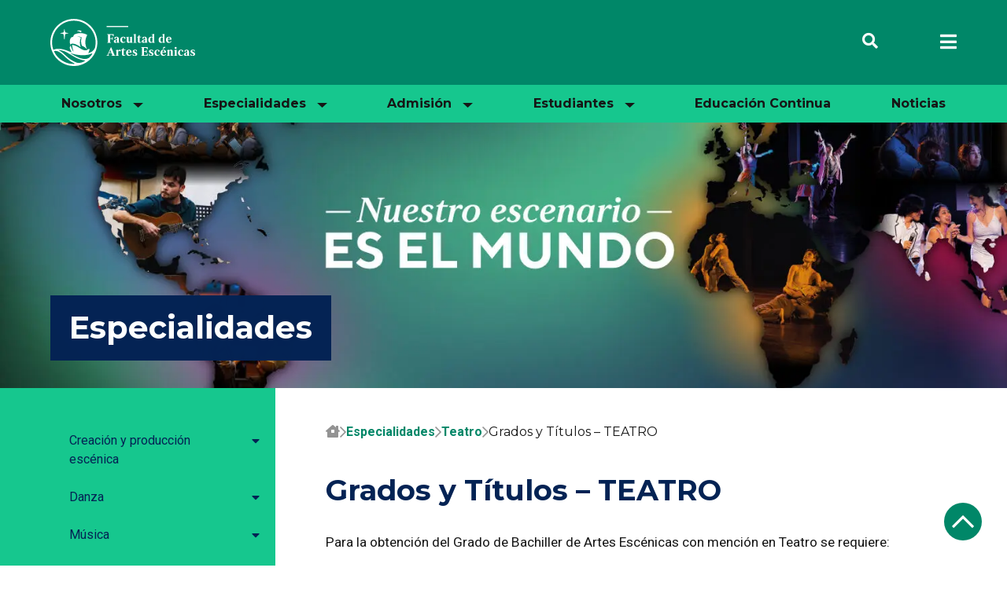

--- FILE ---
content_type: text/html; charset=UTF-8
request_url: https://facultad-artes-escenicas.pucp.edu.pe/especialidades/teatro/grados-y-titulos/
body_size: 23811
content:
<!DOCTYPE html>
<html lang="es">

<head>
    <meta charset="UTF-8" />
    <!-- Deshabilitar creación de links automáticos en SAFARI' -->
    <meta name="viewport" content="width=device-width, initial-scale=1, maximum-scale=5" />
    <meta name="format-detection" content="telephone=no">
    <title>
        Grados y Títulos - TEATRO - FARES | Facultad de Artes Escénicas de la PUCP    </title>
    <style>
html,body{margin:0;padding:0;border:0;font-size:100%;font:inherit;vertical-align:baseline;line-height:1}div,span,applet,object,iframe,h1,h2,h3,h4,h5,h6,p,blockquote,pre,a,abbr,acronym,address,big,cite,code,del,dfn,em,img,ins,kbd,q,s,samp,small,strike,strong,sub,sup,tt,var,b,u,center,dl,dt,dd,ol,ul,li,fieldset,form,label,legend,table,caption,tbody,tfoot,thead,tr,th,td,article,aside,canvas,details,embed,figure,figcaption,footer,header,menu,nav,output,ruby,section,summary,time,mark,audio,video{margin:0;padding:0;border:0;font-size:100%;font:inherit;vertical-align:baseline}i{margin:0;padding:0;border:0;font-size:100%;vertical-align:baseline}ol,ul{list-style:none}blockquote,q{quotes:none}blockquote:before,blockquote:after,q:before,q:after{content:"";content:none}table{border-collapse:collapse;border-spacing:0}button{-webkit-appearance:none;-moz-appearance:none;appearance:none}a,button{-webkit-transition:all .2s ease;-moz-transition:all .2s ease;-o-transition:all .2s ease;transition:all .2s ease;-webkit-appearance:none;-moz-appearance:none;appearance:none;text-decoration:none;color:inherit}strong{font-weight:bold}em{font-style:italic}*,*::after,*::before{box-sizing:border-box}body{font-family:"Montserrat",sans-serif;font-size:16px;line-height:1.5;color:#161616;-webkit-font-smoothing:antialiased;-moz-osx-font-smoothing:grayscale;text-rendering:optimizeLegibility;font-feature-settings:"kern";-webkit-font-feature-settings:"kern";-moz-font-feature-settings:"kern";-moz-font-feature-settings:"kern=1";font-kerning:normal;-webkit-text-size-adjust:none}html{font-size:16px}.sr-only{position:absolute!important;width:1px;height:1px;padding:0;margin:-1px;overflow:hidden;clip:rect(0 0 0 0);white-space:nowrap;border:0}.container{max-width:1920px;padding:0 120px;margin:0 auto;box-sizing:content-box}.container.container--full{max-width:1920px;padding:0;margin:0 auto;box-sizing:content-box}.nav-header{color:#161616;position:fixed;width:100%;top:0;left:0;z-index:888}.nav-header__btn-filled{display:inline-block;position:relative;background-color:#fff;padding:12px 50px 12px 24px;border-radius:100px;color:#008768;text-transform:uppercase;font-family:"Montserrat",serif;font-size:16px;font-weight:700;line-height:20px;text-align:center;transition:all .3s}.nav-header__btn-filled:hover{color:#161616;background-color:#fad634;transition:all .3s}.nav-header__btn-filled:hover svg path{stroke:#161616}.nav-header__btn-arrow{display:inline-block;position:absolute;width:13px;height:13px;right:24px;top:12px}.nav-header__btn-arrow svg{width:13px;height:13px}.nav-header__btn-arrow svg path{stroke:#008768}.nav-header__pri-link{transition:all .3s}.nav-header__link-triangle{position:relative;display:inline-block;margin-left:8px}.nav-header__link-triangle img{position:relative;display:inline-block;line-height:0;width:14px}.nav-header__pri-link:hover{cursor:pointer;transition:all .3s}.nav-header__menu{display:flex;justify-content:space-between;padding:24px 0;align-items:center}.nav-header__menu-nav{position:relative;display:block}.nav-header__menu-li{position:relative;display:inline-block;text-align:center}.nav-header__menu-li a,.nav-header__menu-li .nav-header__pri-link{display:inline-block;font-family:"Montserrat",serif;padding:14px;font-size:16px;font-weight:700;line-height:20px;color:#161616}.nav-header__menu-list{display:flex;justify-content:space-between;padding:0;align-items:center;max-height:50px;column-gap:10px}.nav-header__menu-list li:has(>.children):hover::before{content:"";width:100%;height:2.625rem;position:absolute;top:100%;left:0;background-color:transparent}.nav-header__menu-list li:has(>.children):hover .children{opacity:1;box-shadow:0 0 12px rgba(109,109,109,.3);border-bottom-left-radius:20px;border-bottom-right-radius:20px;pointer-events:all;transform:translate(-50%,0)}.nav-header__menu-list .children{width:max-content;min-width:200px;position:absolute;background-color:#fff;padding:18px;left:50%;top:100%;z-index:888;transform:translate(-50%,20px);opacity:0;pointer-events:none;transition:all .3s ease-in-out}.nav-header__menu-list .children li{display:block;position:relative;border-bottom:1px solid #939393}.nav-header__menu-list .children li:first-child a{padding-top:0}.nav-header__menu-list .children li:first-child a .children__color{top:0;height:calc(100% - 8px)}.nav-header__menu-list .children li:last-child{border-bottom:none}.nav-header__menu-list .children li:last-child a{padding-bottom:0}.nav-header__menu-list .children li:last-child a .children__color{height:calc(100% - 8px)}.nav-header__menu-list .children a{display:block;position:relative;padding:8px 0;color:#939393;font-family:"Roboto",serif;font-size:16px;font-weight:400;line-height:24px;text-align:left;transition:all .3s}.nav-header__menu-list .children a.children__con-color{padding-left:10px}.nav-header__menu-list .children a .children__color{position:absolute;height:calc(100% - 16px);width:4px;top:8px;left:0}.nav-header__menu-list .children a.current{color:#161616;font-weight:700}.nav-header__menu-list .children a:hover{color:#161616;transition:all .3s}.nav-header__menu-list .children::before{content:"";width:0;height:0;border-left:10px solid transparent;border-right:10px solid transparent;border-bottom:10px solid #fff;position:absolute;bottom:100%;left:50%;transform:translateX(-50%)}.nav-header__open{padding-left:24px}.nav-header__open i{font-weight:600}.nav-header__search-btn{cursor:pointer;border:none;outline:none;transition:scale .15s ease-in-out;background-color:transparent}.nav-header__search-btn:hover{scale:1.2}.nav-header__search-wrap{display:flex}.nav-header__search-form{position:relative;max-width:0;overflow-x:hidden;transition:all .3s ease-in-out}.nav-header__search-form input[type=text],.nav-header__search-form input[type=search]{padding:8px 36px;background-color:transparent;border:none;outline:none;color:#fff;font-size:16px;width:21.25rem;border-bottom:1px solid #fff}.nav-header__search-form input[type=text]::placeholder,.nav-header__search-form input[type=search]::placeholder{color:rgba(255,255,255,.6)}.nav-header__search-form.isActive{max-width:400px}.nav-header__search-submit{width:34px;height:34px;line-height:34px;display:flex;justify-content:center;align-items:center;cursor:pointer}.nav-header__search-submit,.nav-header__search-close{position:absolute;left:0;top:50%;transform:translateY(-50%);background-color:transparent;border:none;outline:none}.nav-header__search-submit i,.nav-header__search-close i{font-weight:900;color:rgba(255,255,255,.2);font-size:20px;line-height:20px}.nav-header__search-submit:hover,.nav-header__search-close:hover{color:#fff}.nav-header__search-submit i{color:#fff}.nav-header__search-close{right:0;left:initial;cursor:pointer;display:flex;justify-content:center;align-items:center;width:34px;height:34px;line-height:34px;transition:all .3s}.nav-header__search-open{background-color:transparent;outline:none;border:none;cursor:pointer;display:block;justify-content:center;align-items:center;width:34px;height:34px;text-align:center;line-height:34px;transition:all .3s}.nav-header__search-open i{font-size:20px;font-weight:900;color:#fff}.nav-header__search-open:hover{color:#fff}.nav-header__submenu{position:relative;display:block;width:100%}.nav-header__options{display:flex;align-items:center;margin-right:24px}.nav-header__logo{display:inline-block;max-width:200px;max-height:60px;width:100%;line-height:0}.nav-header__logo img{height:auto;width:auto;max-height:60px;max-width:100%;transition:all .3s}.nav-header.sticky .nav-header__menu{padding:15px 0;border-bottom:none}.nav-header.sticky .nav-header__menu-list{display:none}.nav-header.sticky .nav-header__submenu{display:none}.nav-header.sticky .nav-header__open{display:initial}.nav-header.sticky .nav-header__btn-filled{transform:scale(.8);transition:all .3s}.nav-header.sticky .nav-header__logo{max-width:150px}.nav-header.sticky .nav-header__logo img{max-width:150px;max-height:45px;transition:all .3s}
.menu{background-color:#008768;position:fixed;width:100vw;min-width:455px;height:100%;top:0;right:0;z-index:999;padding:0;color:#fff;transform:translateX(100%);transition:all .3s ease-in-out}.menu .container{height:100%}.menu__btn-filled{display:inline-block;position:relative;background-color:#fff;padding:12px 50px 12px 24px;border-radius:100px;color:#008768;text-transform:uppercase;font-family:"Montserrat",serif;font-size:16px;font-weight:700;line-height:20px;text-align:center;transition:all .3s}.menu__btn-filled:hover{color:#161616;background-color:#fad634;transition:all .3s}.menu__btn-filled:hover svg path{stroke:#161616}.menu__form{max-width:100%;width:100%}.menu__form-item{cursor:pointer;position:relative;display:block;padding-right:34px}.menu__form-item input{display:block;position:relative;font-family:"Roboto",serif;padding:4px 8px;background-color:transparent;border:none;outline:none;color:#fff;font-size:16px;width:100%;border-bottom:1px solid #fff}.menu__form-item input::placeholder{color:rgba(255,255,255,.6)}.menu__form button{cursor:pointer;position:absolute;top:0;right:0}.menu__form button i{display:inline-block;position:relative;font-size:20px;line-height:28px;font-weight:900;text-align:center;color:#fff}.menu__uni{position:absolute;right:0;bottom:0;width:50vw;max-width:860px;min-width:500px}.menu__uni img{width:100%}.menu__flex{display:flex;height:100%}.menu__col-pri{position:relative;background-color:#008768;display:flex;flex-wrap:wrap;flex-direction:column;justify-content:space-between;flex-shrink:0;flex-basis:550px;padding:24px 24px 24px 48px}.menu__col-child{background-color:#16c78e;flex-shrink:0;flex-basis:320px;display:flex;justify-content:center;flex-direction:column;padding:24px}.menu__col-imgs{width:100%}.menu__col-child .btn{padding-right:0}.menu__wrap{overflow-y:auto;padding-left:36px}.menu__wrap::-webkit-scrollbar{width:16px}.menu__wrap::-webkit-scrollbar-track{background:transparent}.menu__wrap::-webkit-scrollbar-thumb{background-color:rgba(255,255,255,.2);border-radius:20px;border:4px solid transparent;background-clip:padding-box}.menu__wrap-b{overflow-y:auto;height:calc(100vh - 230px);direction:rtl;text-align:left}.menu__wrap-b a{display:inline-block;padding-left:0;text-align:left}.menu__wrap-b a .btn:before{display:none}.menu__wrap-b a .btn .btn__text{display:inline-block;padding-left:0;text-align:left}.menu__wrap-b a:hover{font-weight:700}.menu__wrap-b a.isActive .btn__text{font-weight:700!important}.menu__wrap-b a.isActive .btn__bg{z-index:-1;width:100%}.menu__wrap-b a.hasSub{display:block}.menu__wrap-b a.hasSub::after{content:"\f054";font-weight:400;font-size:20px;color:#fff;line-height:clamp(24px,2.6666666667vw + -8px,32px);font-family:"Font Awesome 5 Pro";position:absolute;right:0}.menu__wrap-b a.isActive.hasSub::after{content:"\f054"}.menu__wrap-b::-webkit-scrollbar{width:16px}.menu__wrap-b::-webkit-scrollbar-track{background:rgba(255,255,255,.2);border-radius:20px}.menu__wrap-b::-webkit-scrollbar-thumb{background-color:rgba(255,255,255,.5098039216);border-radius:20px;border:0 solid transparent;background-clip:padding-box}.menu__head{display:flex;justify-content:space-between;align-items:center;padding-left:36px}.menu__close{position:relative;background-color:transparent;color:#fff;border:none;outline:none;cursor:pointer;font-size:24px}.menu__close-full{position:absolute;color:#fff;border:none;outline:none;cursor:pointer;font-size:24px;top:48px;right:48px;width:40px;height:40px;line-height:40px;background:rgba(255,255,255,.4);border-radius:50%;text-align:center;z-index:4}.menu__logo{max-width:150px}.menu__pri-list li{display:block;margin-bottom:clamp(12px,4vw + -36px,24px)}.menu__pri-list li:last-child{margin-bottom:0}.menu__pri-link{display:block;line-height:0;padding-right:20px}.menu__pri-link.hasSub.isActive .menu__link-text{font-weight:700;transition:all .3s}.menu__pri-link .area-cursor{display:inline-block;line-height:0}.menu__sec{font-size:18px;padding-top:24px;padding-bottom:24px;border-top:1px solid rgba(255,255,255,.4)}.menu__sec li+li{margin-top:10px}.menu li{position:relative}.menu__sub-menu{font-size:16px;padding-left:16px;margin-left:26px;font-weight:400;line-height:2;border-left:1px solid #fff;margin-top:0;margin-bottom:0;max-height:0;overflow:hidden;transition:all .3s ease-in-out;display:none}.menu__sub-menu a:hover{color:#fff}.menu.isActive{transform:translateX(0%)}.menu__foot{padding-left:48px;display:flex;align-items:center;gap:14px 24px}.menu__social{display:flex;column-gap:12px}.menu__social li,.menu__social a{display:inline-block;position:relative;width:36px;height:36px;border-radius:50%;text-align:center}.menu__social a{font-size:16px;color:#fff;line-height:36px;background-color:rgba(255,255,255,.1);transition:all .3s}.menu__social a:hover{background-color:#fad634;color:#161616;transition:all .3s}.menu__child-item{display:block;height:0;overflow:hidden;opacity:0;transition:all .4s}.menu__child-item.activo{height:auto;opacity:1;transition:all 1s}.menu__child-link{display:block;text-align:left;margin-bottom:12px}.menu__child-link:last-child{margin-bottom:0}.menu__child-link .btn__bg{z-index:-1}.menu__child-link a{display:inline-block;position:relative;font-size:16px;color:#161616}.menu__child-link a .btn__text-line{position:relative;display:inline-block;color:#161616;font-size:20px;font-weight:400;line-height:32px;z-index:1}.menu__child-link a:hover .btn__bg{z-index:-1;width:100%;transition:all .3s}.menu__imgs{position:relative;width:100%;height:100%}.menu__imgs-img{position:absolute;width:100%;height:100%;top:0;left:0;z-index:1;opacity:0;transition:all 1s}.menu__imgs-img:after{content:"";position:absolute;top:0;left:0;width:100%;height:100%;background:rgba(0,0,0,.5)}.menu__imgs-img.active-img{z-index:1;opacity:1;transition:all 1s}.menu__link-text{display:inline-block;font-family:Montserrat;font-weight:400;font-size:clamp(16px,2.6666666667vw + -16px,24px);line-height:clamp(24px,2.6666666667vw + -8px,32px);letter-spacing:0;transition:all .3s}
    </style>
    <script data-cfasync="false" data-no-defer="1" data-no-minify="1" data-no-optimize="1">var ewww_webp_supported=!1;function check_webp_feature(A,e){var w;e=void 0!==e?e:function(){},ewww_webp_supported?e(ewww_webp_supported):((w=new Image).onload=function(){ewww_webp_supported=0<w.width&&0<w.height,e&&e(ewww_webp_supported)},w.onerror=function(){e&&e(!1)},w.src="data:image/webp;base64,"+{alpha:"UklGRkoAAABXRUJQVlA4WAoAAAAQAAAAAAAAAAAAQUxQSAwAAAARBxAR/Q9ERP8DAABWUDggGAAAABQBAJ0BKgEAAQAAAP4AAA3AAP7mtQAAAA=="}[A])}check_webp_feature("alpha");</script><script data-cfasync="false" data-no-defer="1" data-no-minify="1" data-no-optimize="1">var Arrive=function(c,w){"use strict";if(c.MutationObserver&&"undefined"!=typeof HTMLElement){var r,a=0,u=(r=HTMLElement.prototype.matches||HTMLElement.prototype.webkitMatchesSelector||HTMLElement.prototype.mozMatchesSelector||HTMLElement.prototype.msMatchesSelector,{matchesSelector:function(e,t){return e instanceof HTMLElement&&r.call(e,t)},addMethod:function(e,t,r){var a=e[t];e[t]=function(){return r.length==arguments.length?r.apply(this,arguments):"function"==typeof a?a.apply(this,arguments):void 0}},callCallbacks:function(e,t){t&&t.options.onceOnly&&1==t.firedElems.length&&(e=[e[0]]);for(var r,a=0;r=e[a];a++)r&&r.callback&&r.callback.call(r.elem,r.elem);t&&t.options.onceOnly&&1==t.firedElems.length&&t.me.unbindEventWithSelectorAndCallback.call(t.target,t.selector,t.callback)},checkChildNodesRecursively:function(e,t,r,a){for(var i,n=0;i=e[n];n++)r(i,t,a)&&a.push({callback:t.callback,elem:i}),0<i.childNodes.length&&u.checkChildNodesRecursively(i.childNodes,t,r,a)},mergeArrays:function(e,t){var r,a={};for(r in e)e.hasOwnProperty(r)&&(a[r]=e[r]);for(r in t)t.hasOwnProperty(r)&&(a[r]=t[r]);return a},toElementsArray:function(e){return e=void 0!==e&&("number"!=typeof e.length||e===c)?[e]:e}}),e=(l.prototype.addEvent=function(e,t,r,a){a={target:e,selector:t,options:r,callback:a,firedElems:[]};return this._beforeAdding&&this._beforeAdding(a),this._eventsBucket.push(a),a},l.prototype.removeEvent=function(e){for(var t,r=this._eventsBucket.length-1;t=this._eventsBucket[r];r--)e(t)&&(this._beforeRemoving&&this._beforeRemoving(t),(t=this._eventsBucket.splice(r,1))&&t.length&&(t[0].callback=null))},l.prototype.beforeAdding=function(e){this._beforeAdding=e},l.prototype.beforeRemoving=function(e){this._beforeRemoving=e},l),t=function(i,n){var o=new e,l=this,s={fireOnAttributesModification:!1};return o.beforeAdding(function(t){var e=t.target;e!==c.document&&e!==c||(e=document.getElementsByTagName("html")[0]);var r=new MutationObserver(function(e){n.call(this,e,t)}),a=i(t.options);r.observe(e,a),t.observer=r,t.me=l}),o.beforeRemoving(function(e){e.observer.disconnect()}),this.bindEvent=function(e,t,r){t=u.mergeArrays(s,t);for(var a=u.toElementsArray(this),i=0;i<a.length;i++)o.addEvent(a[i],e,t,r)},this.unbindEvent=function(){var r=u.toElementsArray(this);o.removeEvent(function(e){for(var t=0;t<r.length;t++)if(this===w||e.target===r[t])return!0;return!1})},this.unbindEventWithSelectorOrCallback=function(r){var a=u.toElementsArray(this),i=r,e="function"==typeof r?function(e){for(var t=0;t<a.length;t++)if((this===w||e.target===a[t])&&e.callback===i)return!0;return!1}:function(e){for(var t=0;t<a.length;t++)if((this===w||e.target===a[t])&&e.selector===r)return!0;return!1};o.removeEvent(e)},this.unbindEventWithSelectorAndCallback=function(r,a){var i=u.toElementsArray(this);o.removeEvent(function(e){for(var t=0;t<i.length;t++)if((this===w||e.target===i[t])&&e.selector===r&&e.callback===a)return!0;return!1})},this},i=new function(){var s={fireOnAttributesModification:!1,onceOnly:!1,existing:!1};function n(e,t,r){return!(!u.matchesSelector(e,t.selector)||(e._id===w&&(e._id=a++),-1!=t.firedElems.indexOf(e._id)))&&(t.firedElems.push(e._id),!0)}var c=(i=new t(function(e){var t={attributes:!1,childList:!0,subtree:!0};return e.fireOnAttributesModification&&(t.attributes=!0),t},function(e,i){e.forEach(function(e){var t=e.addedNodes,r=e.target,a=[];null!==t&&0<t.length?u.checkChildNodesRecursively(t,i,n,a):"attributes"===e.type&&n(r,i)&&a.push({callback:i.callback,elem:r}),u.callCallbacks(a,i)})})).bindEvent;return i.bindEvent=function(e,t,r){t=void 0===r?(r=t,s):u.mergeArrays(s,t);var a=u.toElementsArray(this);if(t.existing){for(var i=[],n=0;n<a.length;n++)for(var o=a[n].querySelectorAll(e),l=0;l<o.length;l++)i.push({callback:r,elem:o[l]});if(t.onceOnly&&i.length)return r.call(i[0].elem,i[0].elem);setTimeout(u.callCallbacks,1,i)}c.call(this,e,t,r)},i},o=new function(){var a={};function i(e,t){return u.matchesSelector(e,t.selector)}var n=(o=new t(function(){return{childList:!0,subtree:!0}},function(e,r){e.forEach(function(e){var t=e.removedNodes,e=[];null!==t&&0<t.length&&u.checkChildNodesRecursively(t,r,i,e),u.callCallbacks(e,r)})})).bindEvent;return o.bindEvent=function(e,t,r){t=void 0===r?(r=t,a):u.mergeArrays(a,t),n.call(this,e,t,r)},o};d(HTMLElement.prototype),d(NodeList.prototype),d(HTMLCollection.prototype),d(HTMLDocument.prototype),d(Window.prototype);var n={};return s(i,n,"unbindAllArrive"),s(o,n,"unbindAllLeave"),n}function l(){this._eventsBucket=[],this._beforeAdding=null,this._beforeRemoving=null}function s(e,t,r){u.addMethod(t,r,e.unbindEvent),u.addMethod(t,r,e.unbindEventWithSelectorOrCallback),u.addMethod(t,r,e.unbindEventWithSelectorAndCallback)}function d(e){e.arrive=i.bindEvent,s(i,e,"unbindArrive"),e.leave=o.bindEvent,s(o,e,"unbindLeave")}}(window,void 0),ewww_webp_supported=!1;function check_webp_feature(e,t){var r;ewww_webp_supported?t(ewww_webp_supported):((r=new Image).onload=function(){ewww_webp_supported=0<r.width&&0<r.height,t(ewww_webp_supported)},r.onerror=function(){t(!1)},r.src="data:image/webp;base64,"+{alpha:"UklGRkoAAABXRUJQVlA4WAoAAAAQAAAAAAAAAAAAQUxQSAwAAAARBxAR/Q9ERP8DAABWUDggGAAAABQBAJ0BKgEAAQAAAP4AAA3AAP7mtQAAAA==",animation:"UklGRlIAAABXRUJQVlA4WAoAAAASAAAAAAAAAAAAQU5JTQYAAAD/////AABBTk1GJgAAAAAAAAAAAAAAAAAAAGQAAABWUDhMDQAAAC8AAAAQBxAREYiI/gcA"}[e])}function ewwwLoadImages(e){if(e){for(var t=document.querySelectorAll(".batch-image img, .image-wrapper a, .ngg-pro-masonry-item a, .ngg-galleria-offscreen-seo-wrapper a"),r=0,a=t.length;r<a;r++)ewwwAttr(t[r],"data-src",t[r].getAttribute("data-webp")),ewwwAttr(t[r],"data-thumbnail",t[r].getAttribute("data-webp-thumbnail"));for(var i=document.querySelectorAll("div.woocommerce-product-gallery__image"),r=0,a=i.length;r<a;r++)ewwwAttr(i[r],"data-thumb",i[r].getAttribute("data-webp-thumb"))}for(var n=document.querySelectorAll("video"),r=0,a=n.length;r<a;r++)ewwwAttr(n[r],"poster",e?n[r].getAttribute("data-poster-webp"):n[r].getAttribute("data-poster-image"));for(var o,l=document.querySelectorAll("img.ewww_webp_lazy_load"),r=0,a=l.length;r<a;r++)e&&(ewwwAttr(l[r],"data-lazy-srcset",l[r].getAttribute("data-lazy-srcset-webp")),ewwwAttr(l[r],"data-srcset",l[r].getAttribute("data-srcset-webp")),ewwwAttr(l[r],"data-lazy-src",l[r].getAttribute("data-lazy-src-webp")),ewwwAttr(l[r],"data-src",l[r].getAttribute("data-src-webp")),ewwwAttr(l[r],"data-orig-file",l[r].getAttribute("data-webp-orig-file")),ewwwAttr(l[r],"data-medium-file",l[r].getAttribute("data-webp-medium-file")),ewwwAttr(l[r],"data-large-file",l[r].getAttribute("data-webp-large-file")),null!=(o=l[r].getAttribute("srcset"))&&!1!==o&&o.includes("R0lGOD")&&ewwwAttr(l[r],"src",l[r].getAttribute("data-lazy-src-webp"))),l[r].className=l[r].className.replace(/\bewww_webp_lazy_load\b/,"");for(var s=document.querySelectorAll(".ewww_webp"),r=0,a=s.length;r<a;r++)e?(ewwwAttr(s[r],"srcset",s[r].getAttribute("data-srcset-webp")),ewwwAttr(s[r],"src",s[r].getAttribute("data-src-webp")),ewwwAttr(s[r],"data-orig-file",s[r].getAttribute("data-webp-orig-file")),ewwwAttr(s[r],"data-medium-file",s[r].getAttribute("data-webp-medium-file")),ewwwAttr(s[r],"data-large-file",s[r].getAttribute("data-webp-large-file")),ewwwAttr(s[r],"data-large_image",s[r].getAttribute("data-webp-large_image")),ewwwAttr(s[r],"data-src",s[r].getAttribute("data-webp-src"))):(ewwwAttr(s[r],"srcset",s[r].getAttribute("data-srcset-img")),ewwwAttr(s[r],"src",s[r].getAttribute("data-src-img"))),s[r].className=s[r].className.replace(/\bewww_webp\b/,"ewww_webp_loaded");window.jQuery&&jQuery.fn.isotope&&jQuery.fn.imagesLoaded&&(jQuery(".fusion-posts-container-infinite").imagesLoaded(function(){jQuery(".fusion-posts-container-infinite").hasClass("isotope")&&jQuery(".fusion-posts-container-infinite").isotope()}),jQuery(".fusion-portfolio:not(.fusion-recent-works) .fusion-portfolio-wrapper").imagesLoaded(function(){jQuery(".fusion-portfolio:not(.fusion-recent-works) .fusion-portfolio-wrapper").isotope()}))}function ewwwWebPInit(e){ewwwLoadImages(e),ewwwNggLoadGalleries(e),document.arrive(".ewww_webp",function(){ewwwLoadImages(e)}),document.arrive(".ewww_webp_lazy_load",function(){ewwwLoadImages(e)}),document.arrive("videos",function(){ewwwLoadImages(e)}),"loading"==document.readyState?document.addEventListener("DOMContentLoaded",ewwwJSONParserInit):("undefined"!=typeof galleries&&ewwwNggParseGalleries(e),ewwwWooParseVariations(e))}function ewwwAttr(e,t,r){null!=r&&!1!==r&&e.setAttribute(t,r)}function ewwwJSONParserInit(){"undefined"!=typeof galleries&&check_webp_feature("alpha",ewwwNggParseGalleries),check_webp_feature("alpha",ewwwWooParseVariations)}function ewwwWooParseVariations(e){if(e)for(var t=document.querySelectorAll("form.variations_form"),r=0,a=t.length;r<a;r++){var i=t[r].getAttribute("data-product_variations"),n=!1;try{for(var o in i=JSON.parse(i))void 0!==i[o]&&void 0!==i[o].image&&(void 0!==i[o].image.src_webp&&(i[o].image.src=i[o].image.src_webp,n=!0),void 0!==i[o].image.srcset_webp&&(i[o].image.srcset=i[o].image.srcset_webp,n=!0),void 0!==i[o].image.full_src_webp&&(i[o].image.full_src=i[o].image.full_src_webp,n=!0),void 0!==i[o].image.gallery_thumbnail_src_webp&&(i[o].image.gallery_thumbnail_src=i[o].image.gallery_thumbnail_src_webp,n=!0),void 0!==i[o].image.thumb_src_webp&&(i[o].image.thumb_src=i[o].image.thumb_src_webp,n=!0));n&&ewwwAttr(t[r],"data-product_variations",JSON.stringify(i))}catch(e){}}}function ewwwNggParseGalleries(e){if(e)for(var t in galleries){var r=galleries[t];galleries[t].images_list=ewwwNggParseImageList(r.images_list)}}function ewwwNggLoadGalleries(e){e&&document.addEventListener("ngg.galleria.themeadded",function(e,t){window.ngg_galleria._create_backup=window.ngg_galleria.create,window.ngg_galleria.create=function(e,t){var r=$(e).data("id");return galleries["gallery_"+r].images_list=ewwwNggParseImageList(galleries["gallery_"+r].images_list),window.ngg_galleria._create_backup(e,t)}})}function ewwwNggParseImageList(e){for(var t in e){var r=e[t];if(void 0!==r["image-webp"]&&(e[t].image=r["image-webp"],delete e[t]["image-webp"]),void 0!==r["thumb-webp"]&&(e[t].thumb=r["thumb-webp"],delete e[t]["thumb-webp"]),void 0!==r.full_image_webp&&(e[t].full_image=r.full_image_webp,delete e[t].full_image_webp),void 0!==r.srcsets)for(var a in r.srcsets)nggSrcset=r.srcsets[a],void 0!==r.srcsets[a+"-webp"]&&(e[t].srcsets[a]=r.srcsets[a+"-webp"],delete e[t].srcsets[a+"-webp"]);if(void 0!==r.full_srcsets)for(var i in r.full_srcsets)nggFSrcset=r.full_srcsets[i],void 0!==r.full_srcsets[i+"-webp"]&&(e[t].full_srcsets[i]=r.full_srcsets[i+"-webp"],delete e[t].full_srcsets[i+"-webp"])}return e}check_webp_feature("alpha",ewwwWebPInit);</script><meta name='robots' content='index, follow, max-image-preview:large, max-snippet:-1, max-video-preview:-1' />
	<style>img:is([sizes="auto" i], [sizes^="auto," i]) { contain-intrinsic-size: 3000px 1500px }</style>
	
<!-- Google Tag Manager for WordPress by gtm4wp.com -->
<script data-cfasync="false" data-pagespeed-no-defer>
	var gtm4wp_datalayer_name = "dataLayer";
	var dataLayer = dataLayer || [];
</script>
<!-- End Google Tag Manager for WordPress by gtm4wp.com -->
	<!-- This site is optimized with the Yoast SEO plugin v25.9 - https://yoast.com/wordpress/plugins/seo/ -->
	<link rel="canonical" href="https://facultad-artes-escenicas.pucp.edu.pe/especialidades/teatro/grados-y-titulos/" />
	<meta property="og:locale" content="es_ES" />
	<meta property="og:type" content="article" />
	<meta property="og:title" content="Grados y Títulos - TEATRO - FARES" />
	<meta property="og:url" content="https://facultad-artes-escenicas.pucp.edu.pe/especialidades/teatro/grados-y-titulos/" />
	<meta property="og:site_name" content="FARES" />
	<meta property="article:modified_time" content="2025-09-08T17:14:29+00:00" />
	<meta name="twitter:card" content="summary_large_image" />
	<script type="application/ld+json" class="yoast-schema-graph">{"@context":"https://schema.org","@graph":[{"@type":"WebPage","@id":"https://facultad-artes-escenicas.pucp.edu.pe/especialidades/teatro/grados-y-titulos/","url":"https://facultad-artes-escenicas.pucp.edu.pe/especialidades/teatro/grados-y-titulos/","name":"Grados y Títulos - TEATRO - FARES","isPartOf":{"@id":"https://facultad-artes-escenicas.pucp.edu.pe/#website"},"datePublished":"2025-08-05T05:03:55+00:00","dateModified":"2025-09-08T17:14:29+00:00","breadcrumb":{"@id":"https://facultad-artes-escenicas.pucp.edu.pe/especialidades/teatro/grados-y-titulos/#breadcrumb"},"inLanguage":"es","potentialAction":[{"@type":"ReadAction","target":["https://facultad-artes-escenicas.pucp.edu.pe/especialidades/teatro/grados-y-titulos/"]}]},{"@type":"BreadcrumbList","@id":"https://facultad-artes-escenicas.pucp.edu.pe/especialidades/teatro/grados-y-titulos/#breadcrumb","itemListElement":[{"@type":"ListItem","position":1,"name":"Home","item":"https://facultad-artes-escenicas.pucp.edu.pe/"},{"@type":"ListItem","position":2,"name":"Especialidades","item":"https://facultad-artes-escenicas.pucp.edu.pe/especialidades/"},{"@type":"ListItem","position":3,"name":"Teatro","item":"https://facultad-artes-escenicas.pucp.edu.pe/especialidades/teatro/"},{"@type":"ListItem","position":4,"name":"Grados y Títulos &#8211; TEATRO"}]},{"@type":"WebSite","@id":"https://facultad-artes-escenicas.pucp.edu.pe/#website","url":"https://facultad-artes-escenicas.pucp.edu.pe/","name":"PUCP FARES","description":"Facultad de Artes Escénicas de la PUCP","potentialAction":[{"@type":"SearchAction","target":{"@type":"EntryPoint","urlTemplate":"https://facultad-artes-escenicas.pucp.edu.pe/?s={search_term_string}"},"query-input":{"@type":"PropertyValueSpecification","valueRequired":true,"valueName":"search_term_string"}}],"inLanguage":"es"}]}</script>
	<!-- / Yoast SEO plugin. -->


<script type="text/javascript">
/* <![CDATA[ */
window._wpemojiSettings = {"baseUrl":"https:\/\/s.w.org\/images\/core\/emoji\/16.0.1\/72x72\/","ext":".png","svgUrl":"https:\/\/s.w.org\/images\/core\/emoji\/16.0.1\/svg\/","svgExt":".svg","source":{"concatemoji":"https:\/\/facultad-artes-escenicas.pucp.edu.pe\/wp-includes\/js\/wp-emoji-release.min.js?ver=9c121864d30c48f17990a229e2ed657b"}};
/*! This file is auto-generated */
!function(s,n){var o,i,e;function c(e){try{var t={supportTests:e,timestamp:(new Date).valueOf()};sessionStorage.setItem(o,JSON.stringify(t))}catch(e){}}function p(e,t,n){e.clearRect(0,0,e.canvas.width,e.canvas.height),e.fillText(t,0,0);var t=new Uint32Array(e.getImageData(0,0,e.canvas.width,e.canvas.height).data),a=(e.clearRect(0,0,e.canvas.width,e.canvas.height),e.fillText(n,0,0),new Uint32Array(e.getImageData(0,0,e.canvas.width,e.canvas.height).data));return t.every(function(e,t){return e===a[t]})}function u(e,t){e.clearRect(0,0,e.canvas.width,e.canvas.height),e.fillText(t,0,0);for(var n=e.getImageData(16,16,1,1),a=0;a<n.data.length;a++)if(0!==n.data[a])return!1;return!0}function f(e,t,n,a){switch(t){case"flag":return n(e,"\ud83c\udff3\ufe0f\u200d\u26a7\ufe0f","\ud83c\udff3\ufe0f\u200b\u26a7\ufe0f")?!1:!n(e,"\ud83c\udde8\ud83c\uddf6","\ud83c\udde8\u200b\ud83c\uddf6")&&!n(e,"\ud83c\udff4\udb40\udc67\udb40\udc62\udb40\udc65\udb40\udc6e\udb40\udc67\udb40\udc7f","\ud83c\udff4\u200b\udb40\udc67\u200b\udb40\udc62\u200b\udb40\udc65\u200b\udb40\udc6e\u200b\udb40\udc67\u200b\udb40\udc7f");case"emoji":return!a(e,"\ud83e\udedf")}return!1}function g(e,t,n,a){var r="undefined"!=typeof WorkerGlobalScope&&self instanceof WorkerGlobalScope?new OffscreenCanvas(300,150):s.createElement("canvas"),o=r.getContext("2d",{willReadFrequently:!0}),i=(o.textBaseline="top",o.font="600 32px Arial",{});return e.forEach(function(e){i[e]=t(o,e,n,a)}),i}function t(e){var t=s.createElement("script");t.src=e,t.defer=!0,s.head.appendChild(t)}"undefined"!=typeof Promise&&(o="wpEmojiSettingsSupports",i=["flag","emoji"],n.supports={everything:!0,everythingExceptFlag:!0},e=new Promise(function(e){s.addEventListener("DOMContentLoaded",e,{once:!0})}),new Promise(function(t){var n=function(){try{var e=JSON.parse(sessionStorage.getItem(o));if("object"==typeof e&&"number"==typeof e.timestamp&&(new Date).valueOf()<e.timestamp+604800&&"object"==typeof e.supportTests)return e.supportTests}catch(e){}return null}();if(!n){if("undefined"!=typeof Worker&&"undefined"!=typeof OffscreenCanvas&&"undefined"!=typeof URL&&URL.createObjectURL&&"undefined"!=typeof Blob)try{var e="postMessage("+g.toString()+"("+[JSON.stringify(i),f.toString(),p.toString(),u.toString()].join(",")+"));",a=new Blob([e],{type:"text/javascript"}),r=new Worker(URL.createObjectURL(a),{name:"wpTestEmojiSupports"});return void(r.onmessage=function(e){c(n=e.data),r.terminate(),t(n)})}catch(e){}c(n=g(i,f,p,u))}t(n)}).then(function(e){for(var t in e)n.supports[t]=e[t],n.supports.everything=n.supports.everything&&n.supports[t],"flag"!==t&&(n.supports.everythingExceptFlag=n.supports.everythingExceptFlag&&n.supports[t]);n.supports.everythingExceptFlag=n.supports.everythingExceptFlag&&!n.supports.flag,n.DOMReady=!1,n.readyCallback=function(){n.DOMReady=!0}}).then(function(){return e}).then(function(){var e;n.supports.everything||(n.readyCallback(),(e=n.source||{}).concatemoji?t(e.concatemoji):e.wpemoji&&e.twemoji&&(t(e.twemoji),t(e.wpemoji)))}))}((window,document),window._wpemojiSettings);
/* ]]> */
</script>
<style id='wp-emoji-styles-inline-css' type='text/css'>

	img.wp-smiley, img.emoji {
		display: inline !important;
		border: none !important;
		box-shadow: none !important;
		height: 1em !important;
		width: 1em !important;
		margin: 0 0.07em !important;
		vertical-align: -0.1em !important;
		background: none !important;
		padding: 0 !important;
	}
</style>
<link rel='stylesheet' id='wp-block-library-css' href='https://facultad-artes-escenicas.pucp.edu.pe/wp-includes/css/dist/block-library/style.min.css?ver=9c121864d30c48f17990a229e2ed657b' type='text/css' media='all' />
<style id='classic-theme-styles-inline-css' type='text/css'>
/*! This file is auto-generated */
.wp-block-button__link{color:#fff;background-color:#32373c;border-radius:9999px;box-shadow:none;text-decoration:none;padding:calc(.667em + 2px) calc(1.333em + 2px);font-size:1.125em}.wp-block-file__button{background:#32373c;color:#fff;text-decoration:none}
</style>
<style id='global-styles-inline-css' type='text/css'>
:root{--wp--preset--aspect-ratio--square: 1;--wp--preset--aspect-ratio--4-3: 4/3;--wp--preset--aspect-ratio--3-4: 3/4;--wp--preset--aspect-ratio--3-2: 3/2;--wp--preset--aspect-ratio--2-3: 2/3;--wp--preset--aspect-ratio--16-9: 16/9;--wp--preset--aspect-ratio--9-16: 9/16;--wp--preset--color--black: #000000;--wp--preset--color--cyan-bluish-gray: #abb8c3;--wp--preset--color--white: #ffffff;--wp--preset--color--pale-pink: #f78da7;--wp--preset--color--vivid-red: #cf2e2e;--wp--preset--color--luminous-vivid-orange: #ff6900;--wp--preset--color--luminous-vivid-amber: #fcb900;--wp--preset--color--light-green-cyan: #7bdcb5;--wp--preset--color--vivid-green-cyan: #00d084;--wp--preset--color--pale-cyan-blue: #8ed1fc;--wp--preset--color--vivid-cyan-blue: #0693e3;--wp--preset--color--vivid-purple: #9b51e0;--wp--preset--gradient--vivid-cyan-blue-to-vivid-purple: linear-gradient(135deg,rgba(6,147,227,1) 0%,rgb(155,81,224) 100%);--wp--preset--gradient--light-green-cyan-to-vivid-green-cyan: linear-gradient(135deg,rgb(122,220,180) 0%,rgb(0,208,130) 100%);--wp--preset--gradient--luminous-vivid-amber-to-luminous-vivid-orange: linear-gradient(135deg,rgba(252,185,0,1) 0%,rgba(255,105,0,1) 100%);--wp--preset--gradient--luminous-vivid-orange-to-vivid-red: linear-gradient(135deg,rgba(255,105,0,1) 0%,rgb(207,46,46) 100%);--wp--preset--gradient--very-light-gray-to-cyan-bluish-gray: linear-gradient(135deg,rgb(238,238,238) 0%,rgb(169,184,195) 100%);--wp--preset--gradient--cool-to-warm-spectrum: linear-gradient(135deg,rgb(74,234,220) 0%,rgb(151,120,209) 20%,rgb(207,42,186) 40%,rgb(238,44,130) 60%,rgb(251,105,98) 80%,rgb(254,248,76) 100%);--wp--preset--gradient--blush-light-purple: linear-gradient(135deg,rgb(255,206,236) 0%,rgb(152,150,240) 100%);--wp--preset--gradient--blush-bordeaux: linear-gradient(135deg,rgb(254,205,165) 0%,rgb(254,45,45) 50%,rgb(107,0,62) 100%);--wp--preset--gradient--luminous-dusk: linear-gradient(135deg,rgb(255,203,112) 0%,rgb(199,81,192) 50%,rgb(65,88,208) 100%);--wp--preset--gradient--pale-ocean: linear-gradient(135deg,rgb(255,245,203) 0%,rgb(182,227,212) 50%,rgb(51,167,181) 100%);--wp--preset--gradient--electric-grass: linear-gradient(135deg,rgb(202,248,128) 0%,rgb(113,206,126) 100%);--wp--preset--gradient--midnight: linear-gradient(135deg,rgb(2,3,129) 0%,rgb(40,116,252) 100%);--wp--preset--font-size--small: 13px;--wp--preset--font-size--medium: 20px;--wp--preset--font-size--large: 36px;--wp--preset--font-size--x-large: 42px;--wp--preset--spacing--20: 0.44rem;--wp--preset--spacing--30: 0.67rem;--wp--preset--spacing--40: 1rem;--wp--preset--spacing--50: 1.5rem;--wp--preset--spacing--60: 2.25rem;--wp--preset--spacing--70: 3.38rem;--wp--preset--spacing--80: 5.06rem;--wp--preset--shadow--natural: 6px 6px 9px rgba(0, 0, 0, 0.2);--wp--preset--shadow--deep: 12px 12px 50px rgba(0, 0, 0, 0.4);--wp--preset--shadow--sharp: 6px 6px 0px rgba(0, 0, 0, 0.2);--wp--preset--shadow--outlined: 6px 6px 0px -3px rgba(255, 255, 255, 1), 6px 6px rgba(0, 0, 0, 1);--wp--preset--shadow--crisp: 6px 6px 0px rgba(0, 0, 0, 1);}:where(.is-layout-flex){gap: 0.5em;}:where(.is-layout-grid){gap: 0.5em;}body .is-layout-flex{display: flex;}.is-layout-flex{flex-wrap: wrap;align-items: center;}.is-layout-flex > :is(*, div){margin: 0;}body .is-layout-grid{display: grid;}.is-layout-grid > :is(*, div){margin: 0;}:where(.wp-block-columns.is-layout-flex){gap: 2em;}:where(.wp-block-columns.is-layout-grid){gap: 2em;}:where(.wp-block-post-template.is-layout-flex){gap: 1.25em;}:where(.wp-block-post-template.is-layout-grid){gap: 1.25em;}.has-black-color{color: var(--wp--preset--color--black) !important;}.has-cyan-bluish-gray-color{color: var(--wp--preset--color--cyan-bluish-gray) !important;}.has-white-color{color: var(--wp--preset--color--white) !important;}.has-pale-pink-color{color: var(--wp--preset--color--pale-pink) !important;}.has-vivid-red-color{color: var(--wp--preset--color--vivid-red) !important;}.has-luminous-vivid-orange-color{color: var(--wp--preset--color--luminous-vivid-orange) !important;}.has-luminous-vivid-amber-color{color: var(--wp--preset--color--luminous-vivid-amber) !important;}.has-light-green-cyan-color{color: var(--wp--preset--color--light-green-cyan) !important;}.has-vivid-green-cyan-color{color: var(--wp--preset--color--vivid-green-cyan) !important;}.has-pale-cyan-blue-color{color: var(--wp--preset--color--pale-cyan-blue) !important;}.has-vivid-cyan-blue-color{color: var(--wp--preset--color--vivid-cyan-blue) !important;}.has-vivid-purple-color{color: var(--wp--preset--color--vivid-purple) !important;}.has-black-background-color{background-color: var(--wp--preset--color--black) !important;}.has-cyan-bluish-gray-background-color{background-color: var(--wp--preset--color--cyan-bluish-gray) !important;}.has-white-background-color{background-color: var(--wp--preset--color--white) !important;}.has-pale-pink-background-color{background-color: var(--wp--preset--color--pale-pink) !important;}.has-vivid-red-background-color{background-color: var(--wp--preset--color--vivid-red) !important;}.has-luminous-vivid-orange-background-color{background-color: var(--wp--preset--color--luminous-vivid-orange) !important;}.has-luminous-vivid-amber-background-color{background-color: var(--wp--preset--color--luminous-vivid-amber) !important;}.has-light-green-cyan-background-color{background-color: var(--wp--preset--color--light-green-cyan) !important;}.has-vivid-green-cyan-background-color{background-color: var(--wp--preset--color--vivid-green-cyan) !important;}.has-pale-cyan-blue-background-color{background-color: var(--wp--preset--color--pale-cyan-blue) !important;}.has-vivid-cyan-blue-background-color{background-color: var(--wp--preset--color--vivid-cyan-blue) !important;}.has-vivid-purple-background-color{background-color: var(--wp--preset--color--vivid-purple) !important;}.has-black-border-color{border-color: var(--wp--preset--color--black) !important;}.has-cyan-bluish-gray-border-color{border-color: var(--wp--preset--color--cyan-bluish-gray) !important;}.has-white-border-color{border-color: var(--wp--preset--color--white) !important;}.has-pale-pink-border-color{border-color: var(--wp--preset--color--pale-pink) !important;}.has-vivid-red-border-color{border-color: var(--wp--preset--color--vivid-red) !important;}.has-luminous-vivid-orange-border-color{border-color: var(--wp--preset--color--luminous-vivid-orange) !important;}.has-luminous-vivid-amber-border-color{border-color: var(--wp--preset--color--luminous-vivid-amber) !important;}.has-light-green-cyan-border-color{border-color: var(--wp--preset--color--light-green-cyan) !important;}.has-vivid-green-cyan-border-color{border-color: var(--wp--preset--color--vivid-green-cyan) !important;}.has-pale-cyan-blue-border-color{border-color: var(--wp--preset--color--pale-cyan-blue) !important;}.has-vivid-cyan-blue-border-color{border-color: var(--wp--preset--color--vivid-cyan-blue) !important;}.has-vivid-purple-border-color{border-color: var(--wp--preset--color--vivid-purple) !important;}.has-vivid-cyan-blue-to-vivid-purple-gradient-background{background: var(--wp--preset--gradient--vivid-cyan-blue-to-vivid-purple) !important;}.has-light-green-cyan-to-vivid-green-cyan-gradient-background{background: var(--wp--preset--gradient--light-green-cyan-to-vivid-green-cyan) !important;}.has-luminous-vivid-amber-to-luminous-vivid-orange-gradient-background{background: var(--wp--preset--gradient--luminous-vivid-amber-to-luminous-vivid-orange) !important;}.has-luminous-vivid-orange-to-vivid-red-gradient-background{background: var(--wp--preset--gradient--luminous-vivid-orange-to-vivid-red) !important;}.has-very-light-gray-to-cyan-bluish-gray-gradient-background{background: var(--wp--preset--gradient--very-light-gray-to-cyan-bluish-gray) !important;}.has-cool-to-warm-spectrum-gradient-background{background: var(--wp--preset--gradient--cool-to-warm-spectrum) !important;}.has-blush-light-purple-gradient-background{background: var(--wp--preset--gradient--blush-light-purple) !important;}.has-blush-bordeaux-gradient-background{background: var(--wp--preset--gradient--blush-bordeaux) !important;}.has-luminous-dusk-gradient-background{background: var(--wp--preset--gradient--luminous-dusk) !important;}.has-pale-ocean-gradient-background{background: var(--wp--preset--gradient--pale-ocean) !important;}.has-electric-grass-gradient-background{background: var(--wp--preset--gradient--electric-grass) !important;}.has-midnight-gradient-background{background: var(--wp--preset--gradient--midnight) !important;}.has-small-font-size{font-size: var(--wp--preset--font-size--small) !important;}.has-medium-font-size{font-size: var(--wp--preset--font-size--medium) !important;}.has-large-font-size{font-size: var(--wp--preset--font-size--large) !important;}.has-x-large-font-size{font-size: var(--wp--preset--font-size--x-large) !important;}
:where(.wp-block-post-template.is-layout-flex){gap: 1.25em;}:where(.wp-block-post-template.is-layout-grid){gap: 1.25em;}
:where(.wp-block-columns.is-layout-flex){gap: 2em;}:where(.wp-block-columns.is-layout-grid){gap: 2em;}
:root :where(.wp-block-pullquote){font-size: 1.5em;line-height: 1.6;}
</style>
<link rel="preload" href="https://facultad-artes-escenicas.pucp.edu.pe/wp-content/themes/picol-pucp-pucp-fares-259ec42e49b0/style.css?ver=0.1.60" as="style" onload="this.onload=null;this.rel='stylesheet'">
<noscript><link rel="stylesheet" href="https://facultad-artes-escenicas.pucp.edu.pe/wp-content/themes/picol-pucp-pucp-fares-259ec42e49b0/style.css?ver=0.1.60"></noscript>
<script type="text/javascript" src="https://facultad-artes-escenicas.pucp.edu.pe/wp-includes/js/jquery/jquery.min.js?ver=3.7.1" id="jquery-core-js"></script>
<script type="text/javascript" src="https://facultad-artes-escenicas.pucp.edu.pe/wp-includes/js/jquery/jquery-migrate.min.js?ver=3.4.1" id="jquery-migrate-js"></script>

<link rel='shortlink' href='https://facultad-artes-escenicas.pucp.edu.pe/?p=130' />
<link rel="alternate" title="oEmbed (JSON)" type="application/json+oembed" href="https://facultad-artes-escenicas.pucp.edu.pe/wp-json/oembed/1.0/embed?url=https%3A%2F%2Ffacultad-artes-escenicas.pucp.edu.pe%2Fespecialidades%2Fteatro%2Fgrados-y-titulos%2F" />
<link rel="alternate" title="oEmbed (XML)" type="text/xml+oembed" href="https://facultad-artes-escenicas.pucp.edu.pe/wp-json/oembed/1.0/embed?url=https%3A%2F%2Ffacultad-artes-escenicas.pucp.edu.pe%2Fespecialidades%2Fteatro%2Fgrados-y-titulos%2F&#038;format=xml" />
<script language="javascript" type="text/javascript">
			 var style = document.createElement("style");
			 style.type = "text/css";
			 style.id = "antiClickjack";
			 if ("cssText" in style){
			   style.cssText = "body{display:none !important;}";
			 }else{
			   style.innerHTML = "body{display:none !important;}";
			}
			document.getElementsByTagName("head")[0].appendChild(style);

			if (top.document.domain === document.domain) {
			 var antiClickjack = document.getElementById("antiClickjack");
			 antiClickjack.parentNode.removeChild(antiClickjack);
			} else {
			 top.location = self.location;
			}
		  </script>
<!-- Google Tag Manager for WordPress by gtm4wp.com -->
<!-- GTM Container placement set to automatic -->
<script data-cfasync="false" data-pagespeed-no-defer type="text/javascript">
	var dataLayer_content = {"pagePostType":"page","pagePostType2":"single-page","pagePostAuthor":"picol-pucp_fares"};
	dataLayer.push( dataLayer_content );
</script>
<script data-cfasync="false" data-pagespeed-no-defer type="text/javascript">
(function(w,d,s,l,i){w[l]=w[l]||[];w[l].push({'gtm.start':
new Date().getTime(),event:'gtm.js'});var f=d.getElementsByTagName(s)[0],
j=d.createElement(s),dl=l!='dataLayer'?'&l='+l:'';j.async=true;j.src=
'//www.googletagmanager.com/gtm.js?id='+i+dl;f.parentNode.insertBefore(j,f);
})(window,document,'script','dataLayer','GTM-PTND4D');
</script>
<!-- End Google Tag Manager for WordPress by gtm4wp.com --><noscript><style>.lazyload[data-src]{display:none !important;}</style></noscript><style>.lazyload{background-image:none !important;}.lazyload:before{background-image:none !important;}</style><link rel="icon" href="https://facultad-artes-escenicas.pucp.edu.pe/wp-content/uploads/2025/08/pucp-fares-favicon-300x300.png" sizes="32x32" />
<link rel="icon" href="https://facultad-artes-escenicas.pucp.edu.pe/wp-content/uploads/2025/08/pucp-fares-favicon-300x300.png" sizes="192x192" />
<link rel="apple-touch-icon" href="https://facultad-artes-escenicas.pucp.edu.pe/wp-content/uploads/2025/08/pucp-fares-favicon-300x300.png" />
<meta name="msapplication-TileImage" content="https://facultad-artes-escenicas.pucp.edu.pe/wp-content/uploads/2025/08/pucp-fares-favicon-300x300.png" />
    <!--[if lt IE 9]>
    <script src="//cdnjs.cloudflare.com/ajax/libs/html5shiv/3.7.3/html5shiv.min.js"></script>
    <script src="https://facultad-artes-escenicas.pucp.edu.pe/wp-content/themes/picol-pucp-pucp-fares-259ec42e49b0/respond.js"></script>
    <![endif]-->
    </head>

<body>
<script data-cfasync="false" data-no-defer="1" data-no-minify="1" data-no-optimize="1">if(typeof ewww_webp_supported==="undefined"){var ewww_webp_supported=!1}if(ewww_webp_supported){document.body.classList.add("webp-support")}</script>

<div id="scroll-top"></div>
<div class="nav-header js-nav-header">
    <div class="bg-green">
        <div class="container">
            <div class="nav-header__menu">
                <a href="https://facultad-artes-escenicas.pucp.edu.pe" class="nav-header__logo">
                                            <img src="[data-uri]" alt="Logo Fares" data-src="https://facultad-artes-escenicas.pucp.edu.pe/wp-content/themes/picol-pucp-pucp-fares-259ec42e49b0/images/logo-fares.svg" decoding="async" class="lazyload"><noscript><img src="https://facultad-artes-escenicas.pucp.edu.pe/wp-content/themes/picol-pucp-pucp-fares-259ec42e49b0/images/logo-fares.svg" alt="Logo Fares" data-eio="l"></noscript>
                                    </a>
                <div class="flex">
                    <div class="nav-header__options">
                        <div class="nav-header__search-wrap js-search__wrap">
                            <form id="nav-header__search-form" role="search" class="nav-header__search-form js-search__form" action="https://facultad-artes-escenicas.pucp.edu.pe">
                                <label for="search-input" class="sr-only">Buscar en el sitio</label>
                                <input id="search-input" class="nav-header__search-input js-search__input" name="s" placeholder="Palabra clave" type="text" value="" >
                                <button class="nav-header__search-submit js-search__submit" type="submit" aria-label="Buscar">
                                    <i class="far fa-search" aria-hidden="true"></i>
                                </button>
                                <button type="button" class="nav-header__search-close js-search__close" aria-label="Cerrar formulario de búsqueda">
                                    <i class="far fa-times" aria-hidden="true"></i>
                                </button>
                            </form>
                            <button type="button" class="nav-header__search-open js-search__open" aria-label="Mostrar formulario de búsqueda" aria-expanded="false" aria-controls="nav-header__search-form">
                                <i class="far fa-search" aria-hidden="true"></i>
                            </button>
                        </div>
                    </div>
                                        <button class="nav-header__open menu__close js-menu-open" aria-label="Abrir menú" aria-expanded="false" aria-controls="megamenu">
                        <i class="fal fa-bars" aria-hidden="true"></i>
                    </button>
                </div>
            </div>
        </div>
    </div>
    <div class="bg-turquoise">
        <div class="container">
            <div class="nav-header__submenu">
                <nav class="nav-header__menu-nav">
                                            <ul class="nav-header__menu-list">
                                                                                                                                <li class="nav-header__menu-li">
                                                                                    <button type="button" class="nav-header__pri-link nowrap">
                                                <span>Nosotros</span>
                                                <span class="nav-header__link-triangle">
                                                    <img src="[data-uri]" alt="Triangle" aria-hidden="true" data-src="https://facultad-artes-escenicas.pucp.edu.pe/wp-content/themes/picol-pucp-pucp-fares-259ec42e49b0/images/triangle.png" decoding="async" class="lazyload" data-eio-rwidth="26" data-eio-rheight="12"><noscript><img src="https://facultad-artes-escenicas.pucp.edu.pe/wp-content/themes/picol-pucp-pucp-fares-259ec42e49b0/images/triangle.png" alt="Triangle" aria-hidden="true" data-eio="l"></noscript>
                                                </span>
                                            </button>
                                        
                                                                                                                                                                                                                                                        <!--Si tiene hijos, imprimirlos-->
                                                                                    <ul class="children">
                                                                                                                                                                                                                                                                <li>
                                                            <a target="" href="https://facultad-artes-escenicas.pucp.edu.pe/nosotros/palabras-del-decano/" class="  ">
                                                                                                                                Palabras del Decano                                                                                                                            </a>
                                                        </li>
                                                                                                                                                                                                                <li>
                                                            <a target="" href="https://facultad-artes-escenicas.pucp.edu.pe/nosotros/presentacion/" class="  ">
                                                                                                                                Presentación                                                                                                                            </a>
                                                        </li>
                                                                                                                                                                                                                <li>
                                                            <a target="" href="https://facultad-artes-escenicas.pucp.edu.pe/nosotros/historia/" class="  ">
                                                                                                                                Historia                                                                                                                            </a>
                                                        </li>
                                                                                                                                                                                                                <li>
                                                            <a target="" href="https://facultad-artes-escenicas.pucp.edu.pe/nosotros/equipo-fares/" class="  ">
                                                                                                                                Equipo FARES                                                                                                                            </a>
                                                        </li>
                                                                                                                                                                                                                                                                                                                                                                                                                                                                                                                            <li>
                                                            <a target="" href="https://facultad-artes-escenicas.pucp.edu.pe/nosotros/docentes/" class="  ">
                                                                                                                                Docentes                                                                                                                            </a>
                                                        </li>
                                                                                                                                                                                                                <li>
                                                            <a target="" href="https://facultad-artes-escenicas.pucp.edu.pe/nosotros/infraestructura/" class="  ">
                                                                                                                                Infraestructura                                                                                                                            </a>
                                                        </li>
                                                                                                                                                                                                                <li>
                                                            <a target="" href="https://facultad-artes-escenicas.pucp.edu.pe/nosotros/documentos-y-reglamentos/" class="  ">
                                                                                                                                Documentos y reglamentos                                                                                                                            </a>
                                                        </li>
                                                                                                                                                                                                                                                                                                                                                                                                                                                                                                                                                                                                                                                                                                                                                                                                                                                                                                                                                                                                                                                                                                                                                                                                                                                                                                                                                                                                                                                                                                                                                                                                                                                                                                                                                                                                                                                                                                                                                                                                                                                                                                                                                                                                                                                                                                                                                                                                                                                                                                                                                                                                                                                                                                                                                                                                                                                                                                                                                                                                                                                                                                                                                                                                                                                                                                                                                                                                                                                                                                                                                                                                                                                                                                                                                                                                                                                                                                                                                                                                                                                                                                                                                                                                                                                                                                                                                                                                                                                                                                                                                                                                                                                                                                                                                                                                                                                                                                                                                                                                                                                                                                                                                                                                                                                                                                                                                                                                                                                                                                                                                                                                                                                                                                                                                                                                                                                                                                                                                                                                                                                                                                                                                                                                                                                                                                                                                                                                                                                                                                                                                                                                                                                                                                                                                                                                                                                                                                                                                                                                                                                                                                                                                                                                                                                                                                                                                                                                                                                                                                                                                                                                                                                                                                                                                    </ul>
                                        
                                    </li>
                                                                                                                                                                                                                                                                                                                                                                                                                                                                                                                                                                                                                                                                                                                                                                                                                    <li class="nav-header__menu-li">
                                                                                    <button type="button" class="nav-header__pri-link nowrap">
                                                <span>Especialidades</span>
                                                <span class="nav-header__link-triangle">
                                                    <img src="[data-uri]" alt="Triangle" aria-hidden="true" data-src="https://facultad-artes-escenicas.pucp.edu.pe/wp-content/themes/picol-pucp-pucp-fares-259ec42e49b0/images/triangle.png" decoding="async" class="lazyload" data-eio-rwidth="26" data-eio-rheight="12"><noscript><img src="https://facultad-artes-escenicas.pucp.edu.pe/wp-content/themes/picol-pucp-pucp-fares-259ec42e49b0/images/triangle.png" alt="Triangle" aria-hidden="true" data-eio="l"></noscript>
                                                </span>
                                            </button>
                                        
                                                                                                                                                                                                                                                                                                                                                                                                                                                                                                                                                                                                                                                                                                                                                                                                                                                                                                                                                                                                                                                                                                                                                                                                                    <!--Si tiene hijos, imprimirlos-->
                                                                                    <ul class="children">
                                                                                                                                                                                                                                                                                                                                                                                                                                                                                                                                                                                                                                                                                                                                                                                                                                                                                                                                                                                                                                                                                                                                                                                                                                                                                                                                                                                                            <li>
                                                            <a target="" href="https://facultad-artes-escenicas.pucp.edu.pe/especialidades/creacion-y-produccion-escenicas/" class="children__con-color  ">
                                                                                                                                    <span class="children__color" style="background-color:#9F42F5;"></span>
                                                                                                                                Creación y producción escénica                                                                                                                            </a>
                                                        </li>
                                                                                                                                                                                                                                                                                                                                                                                                                                                                                                                                                                                                                                                                                                                                    <li>
                                                            <a target="" href="https://facultad-artes-escenicas.pucp.edu.pe/especialidades/danza/" class="children__con-color  ">
                                                                                                                                    <span class="children__color" style="background-color:#FF9929;"></span>
                                                                                                                                Danza                                                                                                                            </a>
                                                        </li>
                                                                                                                                                                                                                                                                                                                                                                                                                                                                                                                                                                                                                                                                                                                                    <li>
                                                            <a target="" href="https://facultad-artes-escenicas.pucp.edu.pe/especialidades/musica/" class="children__con-color  ">
                                                                                                                                    <span class="children__color" style="background-color:#004EA8;"></span>
                                                                                                                                Música                                                                                                                            </a>
                                                        </li>
                                                                                                                                                                                                                                                                                                                                                                                                                                                                                                                                                                                                                                                                                                                                                                                                                                                                                                                                                                                                                                                                                                                                                    <li>
                                                            <a target="" href="https://facultad-artes-escenicas.pucp.edu.pe/especialidades/teatro/" class="children__con-color  ">
                                                                                                                                    <span class="children__color" style="background-color:#E2284D;"></span>
                                                                                                                                Teatro                                                                                                                            </a>
                                                        </li>
                                                                                                                                                                                                                                                                                                                                                                                                                                                                                                                                                                                                                                                                                                                                    <li>
                                                            <a target="" href="https://facultad-artes-escenicas.pucp.edu.pe/especialidades/concentraciones/" class="children__con-color  ">
                                                                                                                                    <span class="children__color" style="background-color:#8BB733;"></span>
                                                                                                                                Concentraciones                                                                                                                            </a>
                                                        </li>
                                                                                                                                                                                                                                                                                                                                                                                                                                                                                                                                                                                                                                                                                                                                                                                                                                                                                                                                                                                                                                                                                                                                                                                                                                                                                                                                                                                                                                                                                                                                                                                                                                                                                                                                                                                                                                                                                                                                                                                                                                                                                                                                                                                                                                                                                                                                                                                                                                                                                                                                                                                                                                                                                                                                                                                                                                                                                                                                                                                                                                                                                                                                                                                                                                                                                                                                                                                                                                                                                                                                                                                                                                                                                                                                                                                                                                                                                                                                                                                                                                                                                                                                                                                                                                                                                                                                                                                                                                                                                                                                                                                                                            </ul>
                                        
                                    </li>
                                                                                                                                                                                                                                                                                                                                                                                                                                                                                                                                                                                                                                                                                                                                                                                                                                                                                                                                                                                                                                                                                                                                                                                                                                                                                                                                                                                                                                                                                                                                                                                                                                                                                                                                                                                                                                                                                                                                                                                                        <li class="nav-header__menu-li">
                                                                                    <button type="button" class="nav-header__pri-link nowrap">
                                                <span>Admisión</span>
                                                <span class="nav-header__link-triangle">
                                                    <img src="[data-uri]" alt="Triangle" aria-hidden="true" data-src="https://facultad-artes-escenicas.pucp.edu.pe/wp-content/themes/picol-pucp-pucp-fares-259ec42e49b0/images/triangle.png" decoding="async" class="lazyload" data-eio-rwidth="26" data-eio-rheight="12"><noscript><img src="https://facultad-artes-escenicas.pucp.edu.pe/wp-content/themes/picol-pucp-pucp-fares-259ec42e49b0/images/triangle.png" alt="Triangle" aria-hidden="true" data-eio="l"></noscript>
                                                </span>
                                            </button>
                                        
                                                                                                                                                                                                                                                                                                                                                                                                                                                                                                                                                                                                                                                                                                                                                                                                                                                                                                                                                                                                                                                                                                                                                                                                                                                                                                                                                                                                                                                                                                                                                                                                                                                                                                                                                                                                                                                                                                                                                                                                                                                                                                                                                                                                                                                                                                                                                                                                                                                                                                                                                                                                                                                                                                                                                                                                                                                                                                                                                                                                                                                                                                                                                                                                                                                                                                                                                                                                                                                                                                                                                                                                                                                                                                                                                                                                                                            <!--Si tiene hijos, imprimirlos-->
                                                                                    <ul class="children">
                                                                                                                                                                                                                                                                                                                                                                                                                                                                                                                                                                                                                                                                                                                                                                                                                                                                                                                                                                                                                                                                                                                                                                                                                                                                                                                                                                                                                                                                                                                                                                                                                                                                                                                                                                                                                                                                                                                                                                                                                                                                                                                                                                                                                                                                                                                                                                                                                                                                                                                                                                                                                                                                                                                                                                                                                                                                                                                                                                                                                                                                                                                                                                                                                                                                                                                                                                                                                                                                                                                                                                                                                                                                                                                                                                                                                                                                                                                                                                                                                                                                                                                                                                                                                                                                                                                                                                                                                                                                                                                                    <li>
                                                            <a target="" href="https://facultad-artes-escenicas.pucp.edu.pe/admision/por-que-estudiar-artes-escenicas-en-la-pucp/" class="  ">
                                                                                                                                Por qué estudiar Artes Escénicas en la PUCP                                                                                                                            </a>
                                                        </li>
                                                                                                                                                                                                                <li>
                                                            <a target="" href="https://facultad-artes-escenicas.pucp.edu.pe/admision/proceso-de-admision/" class="  ">
                                                                                                                                Proceso de Admisión                                                                                                                            </a>
                                                        </li>
                                                                                                                                                                                                                <li>
                                                            <a target="" href="https://facultad-artes-escenicas.pucp.edu.pe/admision/evaluacion-artistica/" class="  ">
                                                                                                                                Evaluación artística                                                                                                                            </a>
                                                        </li>
                                                                                                                                                                                                                                                                                                                                                                                                                                                                                                                                                                                                                                <li>
                                                            <a target="" href="https://facultad-artes-escenicas.pucp.edu.pe/admision/becas/" class="  ">
                                                                                                                                Becas                                                                                                                            </a>
                                                        </li>
                                                                                                                                                                                                                                                                                                                    <li>
                                                            <a target="_blank" href="https://admision.pucp.edu.pe/" class="  children--is-external">
                                                                                                                                Inscripción                                                                                                                                    <i class="fal fa-external-link"></i>
                                                                                                                            </a>
                                                        </li>
                                                                                                                                                                                                                <li>
                                                            <a target="_blank" href="https://admision.pucp.edu.pe/becas-y-pensiones/sistema-de-pensiones" class="  children--is-external">
                                                                                                                                Información económica                                                                                                                                    <i class="fal fa-external-link"></i>
                                                                                                                            </a>
                                                        </li>
                                                                                                                                                                                                                                                                                                                                                                                                                                                                                                                                                                                                                                                                                                                                                                                                                                                                                                                                                                                                                                                                                                                                                                                                                                                                                                                                                                                                                                                                                                                                                                                                                                                                                                                                                                                                                                                                                                                                                                                                                                                                                                                                                                                                                                                                                                                                                                                                                                                                                                                                                                                                                                                                                                                                                                                                                                                                                                                                                                                                                                                                                                                                                                                                                                                                                                                                                                            </ul>
                                        
                                    </li>
                                                                                                                                                                                                                                                                                                                                                                                                                                                                                                                                                                                                                                                                                                                                                                                                                                                                                <li class="nav-header__menu-li">
                                                                                    <button type="button" class="nav-header__pri-link nowrap">
                                                <span>Estudiantes</span>
                                                <span class="nav-header__link-triangle">
                                                    <img src="[data-uri]" alt="Triangle" aria-hidden="true" data-src="https://facultad-artes-escenicas.pucp.edu.pe/wp-content/themes/picol-pucp-pucp-fares-259ec42e49b0/images/triangle.png" decoding="async" class="lazyload" data-eio-rwidth="26" data-eio-rheight="12"><noscript><img src="https://facultad-artes-escenicas.pucp.edu.pe/wp-content/themes/picol-pucp-pucp-fares-259ec42e49b0/images/triangle.png" alt="Triangle" aria-hidden="true" data-eio="l"></noscript>
                                                </span>
                                            </button>
                                        
                                                                                                                                                                                                                                                                                                                                                                                                                                                                                                                                                                                                                                                                                                                                                                                                                                                                                                                                                                                                                                                                                                                                                                                                                                                                                                                                                                                                                                                                                                                                                                                                                                                                                                                                                                                                                                                                                                                                                                                                                                                                                                                                                                                                                                                                                                                                                                                                                                                                                                                                                                                                                                                                                                                                                                                                                                                                                                                                                                                                                                                                                                                                                                                                                                                                                                                                                                                                                                                                                                                                                                                                                                                                                                                                                                                                                                                                                                                                                                                                                                                                                                                                                                                                                                                                                                                                                                                                                                                                                                                                                                                                                                                                                                                                                                                                                                                                                            <!--Si tiene hijos, imprimirlos-->
                                                                                    <ul class="children">
                                                                                                                                                                                                                                                                                                                                                                                                                                                                                                                                                                                                                                                                                                                                                                                                                                                                                                                                                                                                                                                                                                                                                                                                                                                                                                                                                                                                                                                                                                                                                                                                                                                                                                                                                                                                                                                                                                                                                                                                                                                                                                                                                                                                                                                                                                                                                                                                                                                                                                                                                                                                                                                                                                                                                                                                                                                                                                                                                                                                                                                                                                                                                                                                                                                                                                                                                                                                                                                                                                                                                                                                                                                                                                                                                                                                                                                                                                                                                                                                                                                                                                                                                                                                                                                                                                                                                                                                                                                                                                                                                                                                                                                                                                                                                                                                                                                                                                                                                                                                                                                                                                                                                                                                                                                                                                                                                                                                                                                                                                                                                                                                                                                                                                                                                                                    <li>
                                                            <a target="_blank" href="https://estudiante.pucp.edu.pe/calendario-academico/2025-2/" class="  children--is-external">
                                                                                                                                Calendario académico                                                                                                                                    <i class="fal fa-external-link"></i>
                                                                                                                            </a>
                                                        </li>
                                                                                                                                                                                                                <li>
                                                            <a target="" href="https://facultad-artes-escenicas.pucp.edu.pe/estudiantes/matricula/" class="  ">
                                                                                                                                Matrícula                                                                                                                            </a>
                                                        </li>
                                                                                                                                                                                                                                                                                                                                                                                                                                                                                                                            <li>
                                                            <a target="" href="https://facultad-artes-escenicas.pucp.edu.pe/estudiantes/movilidad-estudiantil/" class="  ">
                                                                                                                                Movilidad estudiantil                                                                                                                            </a>
                                                        </li>
                                                                                                                                                                                                                                                                                                                                                                                                                                                                                                                            <li>
                                                            <a target="" href="https://facultad-artes-escenicas.pucp.edu.pe/estudiantes/grados-y-titulos/" class="  ">
                                                                                                                                Grados y títulos                                                                                                                            </a>
                                                        </li>
                                                                                                                                                                                                                                                                                                                                                                                                                                                                                                                                                                                                                                <li>
                                                            <a target="" href="https://facultad-artes-escenicas.pucp.edu.pe/estudiantes/feape/" class="  ">
                                                                                                                                FEAPE                                                                                                                            </a>
                                                        </li>
                                                                                                                                                                                                                <li>
                                                            <a target="" href="https://facultad-artes-escenicas.pucp.edu.pe/estudiantes/cuidado-y-bienestar-estudiantil/" class="  ">
                                                                                                                                Cuidado y bienestar estudiantil                                                                                                                            </a>
                                                        </li>
                                                                                                                                                                                                                                                                                                                                                                                                                                                                                                                                                                                                                                <li>
                                                            <a target="" href="https://facultad-artes-escenicas.pucp.edu.pe/estudiantes/sustentacion-de-tesis/" class="  ">
                                                                                                                                Sustentación de tesis                                                                                                                            </a>
                                                        </li>
                                                                                                                                                                                                                <li>
                                                            <a target="" href="https://facultad-artes-escenicas.pucp.edu.pe/estudiantes/tramites/" class="  ">
                                                                                                                                Trámites                                                                                                                            </a>
                                                        </li>
                                                                                                                                                                                                                                                                                                                                                                                                                                                                                                                                                                                                                                                                                                                                                                                                                                                                                                                                                                                </ul>
                                        
                                    </li>
                                                                                                                                                                                                                                                                                                                                                                                                                                                                                                                                                                                                                                                                                                                                                                                                                                                                                                                                                                                                                                                                                                                                                                                                                                                                                                                                                                                                                                                                                                                                                                                                                                                                                                                                                                                                                    <li class="nav-header__menu-li">
                                                                                    <a target="" href="https://facultad-artes-escenicas.pucp.edu.pe/educacion-continua/" class="nowrap">Educación Continua</a>
                                        
                                                                                                                                                                                                                                                                                                                                                                                                                                                                                                                                                                                                                                                                                                                                                                                                                                                                                                                                                                                                                                                                                                                                                                                                                                                                                                                                                                                                                                                                                                                                                                                                                                                                                                                                                                                                                                                                                                                                                                                                                                                                                                                                                                                                                                                                                                                                                                                                                                                                                                                                                                                                                                                                                                                                                                                                                                                                                                                                                                                                                                                                                                                                                                                                                                                                                                                                                                                                                                                                                                                                                                                                                                                                                                                                                                                                                                                                                                                                                                                                                                                                                                                                                                                                                                                                                                                                                                                                                                                                                                                                                                                                                                                                                                                                                                                                                                                                                                                                                                                                                                                                                                                                                                                                                                                                                                                                                                                                                                                                                                                                                                                                                                                                                                                                                                                                                                                                                                                                                                                                                                                                                                                                                                                                                                                                                                                                                                                                                                                                                                                                                                                                                                                                                                                                                                                                                                                                                                                                                                                                                                                                                                                                                                                                                                                                                                                                                                                                                                                                        <!--Si tiene hijos, imprimirlos-->
                                        
                                    </li>
                                                                                                                                                                                            <li class="nav-header__menu-li">
                                                                                    <a target="" href="https://facultad-artes-escenicas.pucp.edu.pe/noticias/" class="nowrap">Noticias</a>
                                        
                                                                                                                                                                                                                                                                                                                                                                                                                                                                                                                                                                                                                                                                                                                                                                                                                                                                                                                                                                                                                                                                                                                                                                                                                                                                                                                                                                                                                                                                                                                                                                                                                                                                                                                                                                                                                                                                                                                                                                                                                                                                                                                                                                                                                                                                                                                                                                                                                                                                                                                                                                                                                                                                                                                                                                                                                                                                                                                                                                                                                                                                                                                                                                                                                                                                                                                                                                                                                                                                                                                                                                                                                                                                                                                                                                                                                                                                                                                                                                                                                                                                                                                                                                                                                                                                                                                                                                                                                                                                                                                                                                                                                                                                                                                                                                                                                                                                                                                                                                                                                                                                                                                                                                                                                                                                                                                                                                                                                                                                                                                                                                                                                                                                                                                                                                                                                                                                                                                                                                                                                                                                                                                                                                                                                                                                                                                                                                                                                                                                                                                                                                                                                                                                                                                                                                                                                                                                                                                                                                                                                                                                                                                                                                                                                                                                                                                                                                                                                                                                        <!--Si tiene hijos, imprimirlos-->
                                        
                                    </li>
                                                                                                                                                                                                                                                                                                                                                                                                                                                                                        </ul>
                                    </nav>
            </div>
        </div>
    </div>
</div>
<div id="megamenu" class="menu js-menu">
    <div class="container container--full">
        <div class="menu__flex">
            <button class="menu__close-full js-menu-close" aria-label="Cerrar menú" aria-expanded="false" aria-controls="megamenu">
                <i class="fal fa-times" aria-hidden="true"></i>
            </button>
            <div class="menu__col-pri">
                <div class="menu__head js-search__wrap">
                    <form class="menu__form js-search__form" action="https://facultad-artes-escenicas.pucp.edu.pe/" role="search">
                        <div class="menu__form-item">
                            <label for="menu__form-s" class="sr-only">Buscar en el sitio</label>
                            <input id="menu__form-s" type="text" class="menu__form-s js-search__input" value="" name="s" placeholder="Palabra clave">
                            <button type="submit" aria-label="Realizaar la búsqueda">
                                <i class="fas fa-search" aria-hidden="true"></i>
                            </button>
                        </div>
                    </form>
                </div>
                <div class="menu__wrap-b">
                    <div class="menu__wrap">
                                                    <nav class="menu__pri">
                                <ul class="menu__pri-list">
                                                                                                                        <li class="js-menu__item">
                                                <a class="menu__pri-link" href="https://facultad-artes-escenicas.pucp.edu.pe/nosotros/" data-indeximg="1348">
                                                    <span class="area-cursor">
                                                        <span class="menu__link-text">Nosotros</span>
                                                    </span>
                                                </a>

                                                                                                    <ul class="menu__sub-menu">
                                                                                                                    <li>
                                                                <a target="" href="https://facultad-artes-escenicas.pucp.edu.pe/nosotros/palabras-del-decano/" class="">
                                                                    Palabras del Decano                                                                </a>

                                                                
                                                            </li>
                                                                                                                    <li>
                                                                <a target="" href="https://facultad-artes-escenicas.pucp.edu.pe/nosotros/presentacion/" class="">
                                                                    Presentación                                                                </a>

                                                                
                                                            </li>
                                                                                                                    <li>
                                                                <a target="" href="https://facultad-artes-escenicas.pucp.edu.pe/nosotros/historia/" class="">
                                                                    Historia                                                                </a>

                                                                
                                                            </li>
                                                                                                                    <li>
                                                                <a target="" href="https://facultad-artes-escenicas.pucp.edu.pe/nosotros/equipo-fares/" class="">
                                                                    Equipo FARES                                                                </a>

                                                                                                                                    <ul class="menu__sub-sub-menu">
                                                                                                                                                    <li>
                                                                                <a href="https://facultad-artes-escenicas.pucp.edu.pe/nosotros/equipo-fares/autoridades/" class="">
                                                                                    Autoridades                                                                                </a>
                                                                                                                                                            </li>
                                                                                                                                                    <li>
                                                                                <a href="https://facultad-artes-escenicas.pucp.edu.pe/nosotros/equipo-fares/personal-administrativo/" class="">
                                                                                    Personal administrativo                                                                                </a>
                                                                                                                                                            </li>
                                                                                                                                                    <li>
                                                                                <a href="https://facultad-artes-escenicas.pucp.edu.pe/nosotros/equipo-fares/consejo-de-facultad/" class="">
                                                                                    Consejo de facultad                                                                                </a>
                                                                                                                                                            </li>
                                                                                                                                            </ul>
                                                                
                                                            </li>
                                                                                                                    <li>
                                                                <a target="" href="https://facultad-artes-escenicas.pucp.edu.pe/nosotros/docentes/" class="">
                                                                    Docentes                                                                </a>

                                                                
                                                            </li>
                                                                                                                    <li>
                                                                <a target="" href="https://facultad-artes-escenicas.pucp.edu.pe/nosotros/infraestructura/" class="">
                                                                    Infraestructura                                                                </a>

                                                                
                                                            </li>
                                                                                                                    <li>
                                                                <a target="" href="https://facultad-artes-escenicas.pucp.edu.pe/nosotros/documentos-y-reglamentos/" class="">
                                                                    Documentos y reglamentos                                                                </a>

                                                                
                                                            </li>
                                                                                                            </ul>
                                                                                            </li>
                                                                                                                                                                                                                                                                                                                                                                                                                                                                                                                                                                                                                                                                                                                                                                                                                                                                                                                                                        <li class="js-menu__item">
                                                <a class="menu__pri-link" href="https://facultad-artes-escenicas.pucp.edu.pe/especialidades/" data-indeximg="">
                                                    <span class="area-cursor">
                                                        <span class="menu__link-text">Especialidades</span>
                                                    </span>
                                                </a>

                                                                                                    <ul class="menu__sub-menu">
                                                                                                                    <li>
                                                                <a target="" href="https://facultad-artes-escenicas.pucp.edu.pe/especialidades/creacion-y-produccion-escenicas/" class="">
                                                                    Creación y producción escénica                                                                </a>

                                                                                                                                    <ul class="menu__sub-sub-menu">
                                                                                                                                                    <li>
                                                                                <a href="https://facultad-artes-escenicas.pucp.edu.pe/especialidades/creacion-y-produccion-escenicas/sobre-la-carrera/" class="">
                                                                                    Sobre la carrera – CREPO                                                                                </a>
                                                                                                                                                            </li>
                                                                                                                                                    <li>
                                                                                <a href="https://facultad-artes-escenicas.pucp.edu.pe/especialidades/creacion-y-produccion-escenicas/perfil-de-egreso/" class="">
                                                                                    Perfil de egreso – CREPO                                                                                </a>
                                                                                                                                                            </li>
                                                                                                                                                    <li>
                                                                                <a href="https://facultad-artes-escenicas.pucp.edu.pe/especialidades/creacion-y-produccion-escenicas/plan-de-estudio/" class="">
                                                                                    Plan de estudio – CREPO                                                                                </a>
                                                                                                                                                            </li>
                                                                                                                                                    <li>
                                                                                <a href="https://facultad-artes-escenicas.pucp.edu.pe/especialidades/creacion-y-produccion-escenicas/sumilla-de-cursos/" class="">
                                                                                    Sumilla de cursos – CREPO                                                                                </a>
                                                                                                                                                            </li>
                                                                                                                                                    <li>
                                                                                <a href="https://facultad-artes-escenicas.pucp.edu.pe/especialidades/creacion-y-produccion-escenicas/grados-y-titulos/" class="">
                                                                                    Grados y Títulos – CREPO                                                                                </a>
                                                                                                                                                            </li>
                                                                                                                                            </ul>
                                                                
                                                            </li>
                                                                                                                    <li>
                                                                <a target="" href="https://facultad-artes-escenicas.pucp.edu.pe/especialidades/danza/" class="">
                                                                    Danza                                                                </a>

                                                                                                                                    <ul class="menu__sub-sub-menu">
                                                                                                                                                    <li>
                                                                                <a href="https://facultad-artes-escenicas.pucp.edu.pe/especialidades/danza/sobre-la-carrera/" class="">
                                                                                    Sobre la carrera – DANZA                                                                                </a>
                                                                                                                                                            </li>
                                                                                                                                                    <li>
                                                                                <a href="https://facultad-artes-escenicas.pucp.edu.pe/especialidades/danza/perfil-de-egreso/" class="">
                                                                                    Perfil de egreso – DANZA                                                                                </a>
                                                                                                                                                            </li>
                                                                                                                                                    <li>
                                                                                <a href="https://facultad-artes-escenicas.pucp.edu.pe/especialidades/danza/plan-de-estudio/" class="">
                                                                                    Plan de estudio – DANZA                                                                                </a>
                                                                                                                                                            </li>
                                                                                                                                                    <li>
                                                                                <a href="https://facultad-artes-escenicas.pucp.edu.pe/especialidades/danza/sumilla-de-cursos/" class="">
                                                                                    Sumilla de cursos – DANZA                                                                                </a>
                                                                                                                                                            </li>
                                                                                                                                                    <li>
                                                                                <a href="https://facultad-artes-escenicas.pucp.edu.pe/especialidades/danza/grados-y-titulos/" class="">
                                                                                    Grados y Títulos – DANZA                                                                                </a>
                                                                                                                                                            </li>
                                                                                                                                            </ul>
                                                                
                                                            </li>
                                                                                                                    <li>
                                                                <a target="" href="https://facultad-artes-escenicas.pucp.edu.pe/especialidades/musica/" class="">
                                                                    Música                                                                </a>

                                                                                                                                    <ul class="menu__sub-sub-menu">
                                                                                                                                                    <li>
                                                                                <a href="https://facultad-artes-escenicas.pucp.edu.pe/especialidades/musica/sobre-la-carrera/" class="">
                                                                                    Sobre la carrera – MÚSICA                                                                                </a>
                                                                                                                                                            </li>
                                                                                                                                                    <li>
                                                                                <a href="https://facultad-artes-escenicas.pucp.edu.pe/especialidades/musica/perfil-de-egreso/" class="">
                                                                                    Perfil de egreso – MÚSICA                                                                                </a>
                                                                                                                                                            </li>
                                                                                                                                                    <li>
                                                                                <a href="https://facultad-artes-escenicas.pucp.edu.pe/especialidades/musica/plan-de-estudio/" class="">
                                                                                    Plan de estudio – MÚSICA                                                                                </a>
                                                                                                                                                                    <ul class="menu__sub-sub-menu">
                                                                                                                                                                            <li>
                                                                                            <a href="https://facultad-artes-escenicas.pucp.edu.pe/especialidades/musica/plan-de-estudio/canto-modalidad-presencial/" class="">
                                                                                                Canto                                                                                            </a>
                                                                                        </li>
                                                                                                                                                                            <li>
                                                                                            <a href="https://facultad-artes-escenicas.pucp.edu.pe/especialidades/musica/plan-de-estudio/composicion-musical-modalidad-presencial/" class="">
                                                                                                Composición Musical                                                                                            </a>
                                                                                        </li>
                                                                                                                                                                            <li>
                                                                                            <a href="https://facultad-artes-escenicas.pucp.edu.pe/especialidades/musica/plan-de-estudio/ejecucion-musical-modalidad-presencial/" class="">
                                                                                                Ejecución Musical                                                                                            </a>
                                                                                        </li>
                                                                                                                                                                            <li>
                                                                                            <a href="https://facultad-artes-escenicas.pucp.edu.pe/especialidades/musica/plan-de-estudio/produccion-tecnologia-musical-modalidad-presencial/" class="">
                                                                                                Producción tecnología musical                                                                                            </a>
                                                                                        </li>
                                                                                                                                                                        </ul>
                                                                                                                                                            </li>
                                                                                                                                                    <li>
                                                                                <a href="https://facultad-artes-escenicas.pucp.edu.pe/especialidades/musica/sumilla-de-cursos/" class="">
                                                                                    Sumilla de cursos – MÚSICA                                                                                </a>
                                                                                                                                                            </li>
                                                                                                                                                    <li>
                                                                                <a href="https://facultad-artes-escenicas.pucp.edu.pe/especialidades/musica/grados-y-titulos/" class="">
                                                                                    Grados y Títulos – MÚSICA                                                                                </a>
                                                                                                                                                            </li>
                                                                                                                                            </ul>
                                                                
                                                            </li>
                                                                                                                    <li>
                                                                <a target="" href="https://facultad-artes-escenicas.pucp.edu.pe/especialidades/teatro/" class="">
                                                                    Teatro                                                                </a>

                                                                                                                                    <ul class="menu__sub-sub-menu">
                                                                                                                                                    <li>
                                                                                <a href="https://facultad-artes-escenicas.pucp.edu.pe/especialidades/teatro/sobre-la-carrera/" class="">
                                                                                    Sobre la carrera – TEATRO                                                                                </a>
                                                                                                                                                            </li>
                                                                                                                                                    <li>
                                                                                <a href="https://facultad-artes-escenicas.pucp.edu.pe/especialidades/teatro/perfil-de-egreso/" class="">
                                                                                    Perfil de egreso – TEATRO                                                                                </a>
                                                                                                                                                            </li>
                                                                                                                                                    <li>
                                                                                <a href="https://facultad-artes-escenicas.pucp.edu.pe/especialidades/teatro/plan-de-estudio/" class="">
                                                                                    Plan de estudio – TEATRO                                                                                </a>
                                                                                                                                                            </li>
                                                                                                                                                    <li>
                                                                                <a href="https://facultad-artes-escenicas.pucp.edu.pe/especialidades/teatro/sumilla-de-cursos/" class="">
                                                                                    Sumilla de cursos – TEATRO                                                                                </a>
                                                                                                                                                            </li>
                                                                                                                                                    <li>
                                                                                <a href="https://facultad-artes-escenicas.pucp.edu.pe/especialidades/teatro/grados-y-titulos/" class="current">
                                                                                    Grados y Títulos – TEATRO                                                                                </a>
                                                                                                                                                            </li>
                                                                                                                                            </ul>
                                                                
                                                            </li>
                                                                                                                    <li>
                                                                <a target="" href="https://facultad-artes-escenicas.pucp.edu.pe/especialidades/concentraciones/" class="">
                                                                    Concentraciones                                                                </a>

                                                                
                                                            </li>
                                                                                                            </ul>
                                                                                            </li>
                                                                                                                                                                                                                                                                                                                                                                                                                                                                                                                                                                                                                                                                                                                                                                                                                                                                                                                                                                                                                                                                                                                                                                                                                                                                                                                                                                                                                                                                                                                                                                                                                                                                                                                                                                                                                                                                                                                                                                                                                                                                                                                                                                                                                                                                                                                                                                                                                                                            <li class="js-menu__item">
                                                <a class="menu__pri-link" href="https://facultad-artes-escenicas.pucp.edu.pe/admision/" data-indeximg="1349">
                                                    <span class="area-cursor">
                                                        <span class="menu__link-text">Admisión</span>
                                                    </span>
                                                </a>

                                                                                                    <ul class="menu__sub-menu">
                                                                                                                    <li>
                                                                <a target="" href="https://facultad-artes-escenicas.pucp.edu.pe/admision/por-que-estudiar-artes-escenicas-en-la-pucp/" class="">
                                                                    Por qué estudiar Artes Escénicas en la PUCP                                                                </a>

                                                                
                                                            </li>
                                                                                                                    <li>
                                                                <a target="" href="https://facultad-artes-escenicas.pucp.edu.pe/admision/proceso-de-admision/" class="">
                                                                    Proceso de Admisión                                                                </a>

                                                                
                                                            </li>
                                                                                                                    <li>
                                                                <a target="" href="https://facultad-artes-escenicas.pucp.edu.pe/admision/evaluacion-artistica/" class="">
                                                                    Evaluación artística                                                                </a>

                                                                                                                                    <ul class="menu__sub-sub-menu">
                                                                                                                                                    <li>
                                                                                <a href="https://facultad-artes-escenicas.pucp.edu.pe/admision/evaluacion-artistica/creacion-y-produccion-escenica/" class="">
                                                                                    Creación y Producción escénica                                                                                </a>
                                                                                                                                                            </li>
                                                                                                                                                    <li>
                                                                                <a href="https://facultad-artes-escenicas.pucp.edu.pe/admision/evaluacion-artistica/danza/" class="">
                                                                                    Danza                                                                                </a>
                                                                                                                                                            </li>
                                                                                                                                                    <li>
                                                                                <a href="https://facultad-artes-escenicas.pucp.edu.pe/admision/evaluacion-artistica/musica/" class="">
                                                                                    Música                                                                                </a>
                                                                                                                                                            </li>
                                                                                                                                                    <li>
                                                                                <a href="https://facultad-artes-escenicas.pucp.edu.pe/admision/evaluacion-artistica/teatro/" class="">
                                                                                    Teatro                                                                                </a>
                                                                                                                                                            </li>
                                                                                                                                            </ul>
                                                                
                                                            </li>
                                                                                                                    <li>
                                                                <a target="" href="https://facultad-artes-escenicas.pucp.edu.pe/admision/becas/" class="">
                                                                    Becas                                                                </a>

                                                                                                                                    <ul class="menu__sub-sub-menu">
                                                                                                                                                    <li>
                                                                                <a href="https://facultad-artes-escenicas.pucp.edu.pe/admision/becas/becas-lucet/" class="">
                                                                                    Becas LUCET                                                                                </a>
                                                                                                                                                            </li>
                                                                                                                                            </ul>
                                                                
                                                            </li>
                                                                                                                    <li>
                                                                <a target="_blank" href="https://admision.pucp.edu.pe/" class="">
                                                                    Inscripción                                                                </a>

                                                                
                                                            </li>
                                                                                                                    <li>
                                                                <a target="_blank" href="https://admision.pucp.edu.pe/becas-y-pensiones/sistema-de-pensiones" class="">
                                                                    Información económica                                                                </a>

                                                                
                                                            </li>
                                                                                                            </ul>
                                                                                            </li>
                                                                                                                                                                                                                                                                                                                                                                                                                                                                                                                                                                                                                                                                                                                                                                                                                                                                                                                                                                                                                                    <li class="js-menu__item">
                                                <a class="menu__pri-link" href="https://facultad-artes-escenicas.pucp.edu.pe/estudiantes/" data-indeximg="1350">
                                                    <span class="area-cursor">
                                                        <span class="menu__link-text">Estudiantes</span>
                                                    </span>
                                                </a>

                                                                                                    <ul class="menu__sub-menu">
                                                                                                                    <li>
                                                                <a target="_blank" href="https://estudiante.pucp.edu.pe/calendario-academico/2025-2/" class="">
                                                                    Calendario académico                                                                </a>

                                                                
                                                            </li>
                                                                                                                    <li>
                                                                <a target="" href="https://facultad-artes-escenicas.pucp.edu.pe/estudiantes/matricula/" class="">
                                                                    Matrícula                                                                </a>

                                                                                                                                    <ul class="menu__sub-sub-menu">
                                                                                                                                                    <li>
                                                                                <a href="https://facultad-artes-escenicas.pucp.edu.pe/estudiantes/matricula/calendario-de-matricula/" class="">
                                                                                    Calendario de matrícula                                                                                </a>
                                                                                                                                                            </li>
                                                                                                                                                    <li>
                                                                                <a href="https://facultad-artes-escenicas.pucp.edu.pe/estudiantes/matricula/proceso-de-matricula/" class="">
                                                                                    Proceso de matrícula                                                                                </a>
                                                                                                                                                            </li>
                                                                                                                                                    <li>
                                                                                <a href="https://facultad-artes-escenicas.pucp.edu.pe/estudiantes/matricula/acreditacion-del-idioma/" class="">
                                                                                    Acreditación del idioma                                                                                </a>
                                                                                                                                                            </li>
                                                                                                                                            </ul>
                                                                
                                                            </li>
                                                                                                                    <li>
                                                                <a target="" href="https://facultad-artes-escenicas.pucp.edu.pe/estudiantes/movilidad-estudiantil/" class="">
                                                                    Movilidad estudiantil                                                                </a>

                                                                                                                                    <ul class="menu__sub-sub-menu">
                                                                                                                                                    <li>
                                                                                <a href="https://facultad-artes-escenicas.pucp.edu.pe/estudiantes/movilidad-estudiantil/intercambio/" class="">
                                                                                    Intercambio                                                                                </a>
                                                                                                                                                            </li>
                                                                                                                                                    <li>
                                                                                <a href="https://facultad-artes-escenicas.pucp.edu.pe/estudiantes/movilidad-estudiantil/consorcio-de-universidades/" class="">
                                                                                    Consorcio de universidades                                                                                </a>
                                                                                                                                                            </li>
                                                                                                                                                    <li>
                                                                                <a href="https://facultad-artes-escenicas.pucp.edu.pe/estudiantes/movilidad-estudiantil/red-de-universidades/" class="">
                                                                                    Red de universidades                                                                                </a>
                                                                                                                                                            </li>
                                                                                                                                            </ul>
                                                                
                                                            </li>
                                                                                                                    <li>
                                                                <a target="" href="https://facultad-artes-escenicas.pucp.edu.pe/estudiantes/grados-y-titulos/" class="">
                                                                    Grados y títulos                                                                </a>

                                                                                                                                    <ul class="menu__sub-sub-menu">
                                                                                                                                                    <li>
                                                                                <a href="https://facultad-artes-escenicas.pucp.edu.pe/estudiantes/grados-y-titulos/creacion-y-produccion-escenica/" class="">
                                                                                    Creación y Producción escénica                                                                                </a>
                                                                                                                                                            </li>
                                                                                                                                                    <li>
                                                                                <a href="https://facultad-artes-escenicas.pucp.edu.pe/estudiantes/grados-y-titulos/danza/" class="">
                                                                                    Danza                                                                                </a>
                                                                                                                                                            </li>
                                                                                                                                                    <li>
                                                                                <a href="https://facultad-artes-escenicas.pucp.edu.pe/estudiantes/grados-y-titulos/musica/" class="">
                                                                                    Música                                                                                </a>
                                                                                                                                                            </li>
                                                                                                                                                    <li>
                                                                                <a href="https://facultad-artes-escenicas.pucp.edu.pe/estudiantes/grados-y-titulos/teatro/" class="">
                                                                                    Teatro                                                                                </a>
                                                                                                                                                            </li>
                                                                                                                                            </ul>
                                                                
                                                            </li>
                                                                                                                    <li>
                                                                <a target="" href="https://facultad-artes-escenicas.pucp.edu.pe/estudiantes/feape/" class="">
                                                                    FEAPE                                                                </a>

                                                                
                                                            </li>
                                                                                                                    <li>
                                                                <a target="" href="https://facultad-artes-escenicas.pucp.edu.pe/estudiantes/cuidado-y-bienestar-estudiantil/" class="">
                                                                    Cuidado y bienestar estudiantil                                                                </a>

                                                                                                                                    <ul class="menu__sub-sub-menu">
                                                                                                                                                    <li>
                                                                                <a href="https://facultad-artes-escenicas.pucp.edu.pe/estudiantes/cuidado-y-bienestar-estudiantil/area-de-bienestar-y-tutorias/" class="">
                                                                                    Área de bienestar y tutorías                                                                                </a>
                                                                                                                                                            </li>
                                                                                                                                                    <li>
                                                                                <a href="https://facultad-artes-escenicas.pucp.edu.pe/estudiantes/cuidado-y-bienestar-estudiantil/acompanarte-programa-de-tutorias/" class="">
                                                                                    Acompañarte – Programa de Tutorías                                                                                </a>
                                                                                                                                                            </li>
                                                                                                                                                    <li>
                                                                                <a href="https://facultad-artes-escenicas.pucp.edu.pe/estudiantes/cuidado-y-bienestar-estudiantil/conectarte-red-de-bienestar/" class="">
                                                                                    Conectarte – Red de Bienestar                                                                                </a>
                                                                                                                                                            </li>
                                                                                                                                                    <li>
                                                                                <a href="https://facultad-artes-escenicas.pucp.edu.pe/estudiantes/cuidado-y-bienestar-estudiantil/fares-y-la-prevencion-de-la-violencia-basada-en-genero/" class="">
                                                                                    FARES y la prevención de la violencia basada en género                                                                                </a>
                                                                                                                                                            </li>
                                                                                                                                            </ul>
                                                                
                                                            </li>
                                                                                                                    <li>
                                                                <a target="" href="https://facultad-artes-escenicas.pucp.edu.pe/estudiantes/sustentacion-de-tesis/" class="">
                                                                    Sustentación de tesis                                                                </a>

                                                                
                                                            </li>
                                                                                                                    <li>
                                                                <a target="" href="https://facultad-artes-escenicas.pucp.edu.pe/estudiantes/tramites/" class="">
                                                                    Trámites                                                                </a>

                                                                                                                                    <ul class="menu__sub-sub-menu">
                                                                                                                                                    <li>
                                                                                <a href="https://facultad-artes-escenicas.pucp.edu.pe/estudiantes/tramites/tramites-de-la-facultad/" class="">
                                                                                    Trámites de la facultad                                                                                </a>
                                                                                                                                                            </li>
                                                                                                                                                    <li>
                                                                                <a href="https://estudiante.pucp.edu.pe/tramites-y-certificaciones/tramites-academicos/" class="">
                                                                                    Trámites académicos                                                                                </a>
                                                                                                                                                            </li>
                                                                                                                                            </ul>
                                                                
                                                            </li>
                                                                                                            </ul>
                                                                                            </li>
                                                                                                                                                                                                                                                                                                                                                                                                                                                                                                                                                                                                                                                                                                                                                                                                                                                                                                                                                                                                                                                                                                                                                                                                                                                                                                                                                                                                                                                                                                                                                                                                                                                                                                                                                                                                                                                                                                                                                                                                                                                                <li class="js-menu__item">
                                                <a class="menu__pri-link" href="https://facultad-artes-escenicas.pucp.edu.pe/cursos/" data-indeximg="">
                                                    <span class="area-cursor">
                                                        <span class="menu__link-text">Cursos</span>
                                                    </span>
                                                </a>

                                                                                            </li>
                                                                                                                                                                <li class="js-menu__item">
                                                <a class="menu__pri-link" href="https://facultad-artes-escenicas.pucp.edu.pe/educacion-continua/" data-indeximg="">
                                                    <span class="area-cursor">
                                                        <span class="menu__link-text">Educación Continua</span>
                                                    </span>
                                                </a>

                                                                                            </li>
                                                                                                                                                                <li class="js-menu__item">
                                                <a class="menu__pri-link" href="https://facultad-artes-escenicas.pucp.edu.pe/noticias/" data-indeximg="">
                                                    <span class="area-cursor">
                                                        <span class="menu__link-text">Noticias</span>
                                                    </span>
                                                </a>

                                                                                            </li>
                                                                                                                                                                <li class="js-menu__item">
                                                <a class="menu__pri-link" href="https://facultad-artes-escenicas.pucp.edu.pe/actividades/" data-indeximg="">
                                                    <span class="area-cursor">
                                                        <span class="menu__link-text">Actividades</span>
                                                    </span>
                                                </a>

                                                                                            </li>
                                                                                                                                                                <li class="js-menu__item">
                                                <a class="menu__pri-link" href="https://facultad-artes-escenicas.pucp.edu.pe/creacion-investigacion-e-innovacion/" data-indeximg="">
                                                    <span class="area-cursor">
                                                        <span class="menu__link-text">Creación, Investigación e Innovación</span>
                                                    </span>
                                                </a>

                                                                                            </li>
                                                                                                                                                                <li class="js-menu__item">
                                                <a class="menu__pri-link" href="https://facultad-artes-escenicas.pucp.edu.pe/contacto/" data-indeximg="">
                                                    <span class="area-cursor">
                                                        <span class="menu__link-text">Contacto</span>
                                                    </span>
                                                </a>

                                                                                            </li>
                                                                            
                                </ul>
                            </nav>
                                            </div>
                </div>

                <div class="menu__foot">
                                                                <ul class="menu__social">
                                                            <li>
                                    <a href="https://www.facebook.com/artesescenicaspucp/?ref=page_internal" target="_blank" rel="noopener noreferrer">
                                        <i class="fab fa-facebook-f" aria-hidden="true"></i>
                                        <span class="sr-only">RRSS: facebook-f</span>
                                    </a>
                                </li>
                                                            <li>
                                    <a href="https://www.instagram.com/fares.pucp/?hl=en" target="_blank" rel="noopener noreferrer">
                                        <i class="fab fa-instagram" aria-hidden="true"></i>
                                        <span class="sr-only">RRSS: instagram</span>
                                    </a>
                                </li>
                                                    </ul>
                                    </div>
            </div>
            <div class="menu__col-child">
                                    <nav class="menu__child-items">
                                                                                                                <ul class="js-children-items menu__child-item">
                                                                            <li class="menu__child-link">
                                            <a target="" href="https://facultad-artes-escenicas.pucp.edu.pe/nosotros/palabras-del-decano/" class="area-hover-a area-cursor ">
                                                <span class="btn tipo-barra color-white">
                                                    <span class="btn__text">
                                                                                                            <span class="btn__text-line">Palabras del Decano<span class="btn__bg"></span></span><br>                                                                                                        </span>
                                                </span>
                                            </a>
                                        </li>
                                                                            <li class="menu__child-link">
                                            <a target="" href="https://facultad-artes-escenicas.pucp.edu.pe/nosotros/presentacion/" class="area-hover-a area-cursor ">
                                                <span class="btn tipo-barra color-white">
                                                    <span class="btn__text">
                                                                                                            <span class="btn__text-line">Presentación<span class="btn__bg"></span></span><br>                                                                                                        </span>
                                                </span>
                                            </a>
                                        </li>
                                                                            <li class="menu__child-link">
                                            <a target="" href="https://facultad-artes-escenicas.pucp.edu.pe/nosotros/historia/" class="area-hover-a area-cursor ">
                                                <span class="btn tipo-barra color-white">
                                                    <span class="btn__text">
                                                                                                            <span class="btn__text-line">Historia<span class="btn__bg"></span></span><br>                                                                                                        </span>
                                                </span>
                                            </a>
                                        </li>
                                                                            <li class="menu__child-link">
                                            <a target="" href="https://facultad-artes-escenicas.pucp.edu.pe/nosotros/equipo-fares/" class="area-hover-a area-cursor ">
                                                <span class="btn tipo-barra color-white">
                                                    <span class="btn__text">
                                                                                                            <span class="btn__text-line">Equipo FARES<span class="btn__bg"></span></span><br>                                                                                                        </span>
                                                </span>
                                            </a>
                                        </li>
                                                                            <li class="menu__child-link">
                                            <a target="" href="https://facultad-artes-escenicas.pucp.edu.pe/nosotros/docentes/" class="area-hover-a area-cursor ">
                                                <span class="btn tipo-barra color-white">
                                                    <span class="btn__text">
                                                                                                            <span class="btn__text-line">Docentes<span class="btn__bg"></span></span><br>                                                                                                        </span>
                                                </span>
                                            </a>
                                        </li>
                                                                            <li class="menu__child-link">
                                            <a target="" href="https://facultad-artes-escenicas.pucp.edu.pe/nosotros/infraestructura/" class="area-hover-a area-cursor ">
                                                <span class="btn tipo-barra color-white">
                                                    <span class="btn__text">
                                                                                                            <span class="btn__text-line">Infraestructura<span class="btn__bg"></span></span><br>                                                                                                        </span>
                                                </span>
                                            </a>
                                        </li>
                                                                            <li class="menu__child-link">
                                            <a target="" href="https://facultad-artes-escenicas.pucp.edu.pe/nosotros/documentos-y-reglamentos/" class="area-hover-a area-cursor ">
                                                <span class="btn tipo-barra color-white">
                                                    <span class="btn__text">
                                                                                                            <span class="btn__text-line">Documentos y<span class="btn__bg"></span></span><br><span class="btn__text-line">reglamentos<span class="btn__bg"></span></span><br>                                                                                                        </span>
                                                </span>
                                            </a>
                                        </li>
                                                                    </ul>
                                                                                                                                                                                                                                                                                                                                                                                                                                                                                                                                                                                                                                                                                                            <ul class="js-children-items menu__child-item">
                                                                            <li class="menu__child-link">
                                            <a target="" href="https://facultad-artes-escenicas.pucp.edu.pe/especialidades/creacion-y-produccion-escenicas/" class="area-hover-a area-cursor ">
                                                <span class="btn tipo-barra color-white">
                                                    <span class="btn__text">
                                                                                                            <span class="btn__text-line">Creación y<span class="btn__bg"></span></span><br><span class="btn__text-line">producción escénica<span class="btn__bg"></span></span><br>                                                                                                        </span>
                                                </span>
                                            </a>
                                        </li>
                                                                            <li class="menu__child-link">
                                            <a target="" href="https://facultad-artes-escenicas.pucp.edu.pe/especialidades/danza/" class="area-hover-a area-cursor ">
                                                <span class="btn tipo-barra color-white">
                                                    <span class="btn__text">
                                                                                                            <span class="btn__text-line">Danza<span class="btn__bg"></span></span><br>                                                                                                        </span>
                                                </span>
                                            </a>
                                        </li>
                                                                            <li class="menu__child-link">
                                            <a target="" href="https://facultad-artes-escenicas.pucp.edu.pe/especialidades/musica/" class="area-hover-a area-cursor ">
                                                <span class="btn tipo-barra color-white">
                                                    <span class="btn__text">
                                                                                                            <span class="btn__text-line">Música<span class="btn__bg"></span></span><br>                                                                                                        </span>
                                                </span>
                                            </a>
                                        </li>
                                                                            <li class="menu__child-link">
                                            <a target="" href="https://facultad-artes-escenicas.pucp.edu.pe/especialidades/teatro/" class="area-hover-a area-cursor ">
                                                <span class="btn tipo-barra color-white">
                                                    <span class="btn__text">
                                                                                                            <span class="btn__text-line">Teatro<span class="btn__bg"></span></span><br>                                                                                                        </span>
                                                </span>
                                            </a>
                                        </li>
                                                                            <li class="menu__child-link">
                                            <a target="" href="https://facultad-artes-escenicas.pucp.edu.pe/especialidades/concentraciones/" class="area-hover-a area-cursor ">
                                                <span class="btn tipo-barra color-white">
                                                    <span class="btn__text">
                                                                                                            <span class="btn__text-line">Concentraciones<span class="btn__bg"></span></span><br>                                                                                                        </span>
                                                </span>
                                            </a>
                                        </li>
                                                                    </ul>
                                                                                                                                                                                                                                                                                                                                                                                                                                                                                                                                                                                                                                                                                                                                                                                                                                                                                                                                                                                                                                                                                                                                                                                                                                                                                                                                                                                                                                                                                                                                                                                                                                                                                                                                        <ul class="js-children-items menu__child-item">
                                                                            <li class="menu__child-link">
                                            <a target="" href="https://facultad-artes-escenicas.pucp.edu.pe/admision/por-que-estudiar-artes-escenicas-en-la-pucp/" class="area-hover-a area-cursor ">
                                                <span class="btn tipo-barra color-white">
                                                    <span class="btn__text">
                                                                                                            <span class="btn__text-line">Por qué estudiar<span class="btn__bg"></span></span><br><span class="btn__text-line">Artes Escénicas en la<span class="btn__bg"></span></span><br><span class="btn__text-line">PUCP<span class="btn__bg"></span></span><br>                                                                                                        </span>
                                                </span>
                                            </a>
                                        </li>
                                                                            <li class="menu__child-link">
                                            <a target="" href="https://facultad-artes-escenicas.pucp.edu.pe/admision/proceso-de-admision/" class="area-hover-a area-cursor ">
                                                <span class="btn tipo-barra color-white">
                                                    <span class="btn__text">
                                                                                                            <span class="btn__text-line">Proceso de Admisión<span class="btn__bg"></span></span><br>                                                                                                        </span>
                                                </span>
                                            </a>
                                        </li>
                                                                            <li class="menu__child-link">
                                            <a target="" href="https://facultad-artes-escenicas.pucp.edu.pe/admision/evaluacion-artistica/" class="area-hover-a area-cursor ">
                                                <span class="btn tipo-barra color-white">
                                                    <span class="btn__text">
                                                                                                            <span class="btn__text-line">Evaluación artística<span class="btn__bg"></span></span><br>                                                                                                        </span>
                                                </span>
                                            </a>
                                        </li>
                                                                            <li class="menu__child-link">
                                            <a target="" href="https://facultad-artes-escenicas.pucp.edu.pe/admision/becas/" class="area-hover-a area-cursor ">
                                                <span class="btn tipo-barra color-white">
                                                    <span class="btn__text">
                                                                                                            <span class="btn__text-line">Becas<span class="btn__bg"></span></span><br>                                                                                                        </span>
                                                </span>
                                            </a>
                                        </li>
                                                                            <li class="menu__child-link">
                                            <a target="_blank" href="https://admision.pucp.edu.pe/" class="area-hover-a area-cursor ">
                                                <span class="btn tipo-barra color-white">
                                                    <span class="btn__text">
                                                                                                            <span class="btn__text-line">Inscripción<span class="btn__bg"></span></span><br>                                                                                                        </span>
                                                </span>
                                            </a>
                                        </li>
                                                                            <li class="menu__child-link">
                                            <a target="_blank" href="https://admision.pucp.edu.pe/becas-y-pensiones/sistema-de-pensiones" class="area-hover-a area-cursor ">
                                                <span class="btn tipo-barra color-white">
                                                    <span class="btn__text">
                                                                                                            <span class="btn__text-line">Información<span class="btn__bg"></span></span><br><span class="btn__text-line">económica<span class="btn__bg"></span></span><br>                                                                                                        </span>
                                                </span>
                                            </a>
                                        </li>
                                                                    </ul>
                                                                                                                                                                                                                                                                                                                                                                                                                                                                                                                                                                                                                                                                                                                                                                <ul class="js-children-items menu__child-item">
                                                                            <li class="menu__child-link">
                                            <a target="_blank" href="https://estudiante.pucp.edu.pe/calendario-academico/2025-2/" class="area-hover-a area-cursor ">
                                                <span class="btn tipo-barra color-white">
                                                    <span class="btn__text">
                                                                                                            <span class="btn__text-line">Calendario académico<span class="btn__bg"></span></span><br>                                                                                                        </span>
                                                </span>
                                            </a>
                                        </li>
                                                                            <li class="menu__child-link">
                                            <a target="" href="https://facultad-artes-escenicas.pucp.edu.pe/estudiantes/matricula/" class="area-hover-a area-cursor ">
                                                <span class="btn tipo-barra color-white">
                                                    <span class="btn__text">
                                                                                                            <span class="btn__text-line">Matrícula<span class="btn__bg"></span></span><br>                                                                                                        </span>
                                                </span>
                                            </a>
                                        </li>
                                                                            <li class="menu__child-link">
                                            <a target="" href="https://facultad-artes-escenicas.pucp.edu.pe/estudiantes/movilidad-estudiantil/" class="area-hover-a area-cursor ">
                                                <span class="btn tipo-barra color-white">
                                                    <span class="btn__text">
                                                                                                            <span class="btn__text-line">Movilidad estudiantil<span class="btn__bg"></span></span><br>                                                                                                        </span>
                                                </span>
                                            </a>
                                        </li>
                                                                            <li class="menu__child-link">
                                            <a target="" href="https://facultad-artes-escenicas.pucp.edu.pe/estudiantes/grados-y-titulos/" class="area-hover-a area-cursor ">
                                                <span class="btn tipo-barra color-white">
                                                    <span class="btn__text">
                                                                                                            <span class="btn__text-line">Grados y títulos<span class="btn__bg"></span></span><br>                                                                                                        </span>
                                                </span>
                                            </a>
                                        </li>
                                                                            <li class="menu__child-link">
                                            <a target="" href="https://facultad-artes-escenicas.pucp.edu.pe/estudiantes/feape/" class="area-hover-a area-cursor ">
                                                <span class="btn tipo-barra color-white">
                                                    <span class="btn__text">
                                                                                                            <span class="btn__text-line">FEAPE<span class="btn__bg"></span></span><br>                                                                                                        </span>
                                                </span>
                                            </a>
                                        </li>
                                                                            <li class="menu__child-link">
                                            <a target="" href="https://facultad-artes-escenicas.pucp.edu.pe/estudiantes/cuidado-y-bienestar-estudiantil/" class="area-hover-a area-cursor ">
                                                <span class="btn tipo-barra color-white">
                                                    <span class="btn__text">
                                                                                                            <span class="btn__text-line">Cuidado y bienestar<span class="btn__bg"></span></span><br><span class="btn__text-line">estudiantil<span class="btn__bg"></span></span><br>                                                                                                        </span>
                                                </span>
                                            </a>
                                        </li>
                                                                            <li class="menu__child-link">
                                            <a target="" href="https://facultad-artes-escenicas.pucp.edu.pe/estudiantes/sustentacion-de-tesis/" class="area-hover-a area-cursor ">
                                                <span class="btn tipo-barra color-white">
                                                    <span class="btn__text">
                                                                                                            <span class="btn__text-line">Sustentación de tesis<span class="btn__bg"></span></span><br>                                                                                                        </span>
                                                </span>
                                            </a>
                                        </li>
                                                                            <li class="menu__child-link">
                                            <a target="" href="https://facultad-artes-escenicas.pucp.edu.pe/estudiantes/tramites/" class="area-hover-a area-cursor ">
                                                <span class="btn tipo-barra color-white">
                                                    <span class="btn__text">
                                                                                                            <span class="btn__text-line">Trámites<span class="btn__bg"></span></span><br>                                                                                                        </span>
                                                </span>
                                            </a>
                                        </li>
                                                                    </ul>
                                                                                                                                                                                                                                                                                                                                                                                                                                                                                                                                                                                                                                                                                                                                                                                                                                                                                                                                                                                                                                                                                                                                                                                                                                                                                                                                                                                                                                                                                                                                                                                                                                                                                                                                                                                                                                                                                                                                                                                                                                                </nav>
                            </div>
            <div class="menu__col-imgs">
                                <div class="menu__imgs">
                                                                <div class="menu__imgs-img u-of js-children-img active-img" style="opacity:1; z-index:0;" data-indeximg="1348">
                        <img width="1920" height="1280" src="[data-uri]"  alt="" decoding="async" fetchpriority="high"   data-src="https://facultad-artes-escenicas.pucp.edu.pe/wp-content/uploads/2025/08/Entrada-008-1920x1280.jpg" data-srcset="https://facultad-artes-escenicas.pucp.edu.pe/wp-content/uploads/2025/08/Entrada-008-1920x1280.jpg 1920w, https://facultad-artes-escenicas.pucp.edu.pe/wp-content/uploads/2025/08/Entrada-008-960x640.jpg 960w, https://facultad-artes-escenicas.pucp.edu.pe/wp-content/uploads/2025/08/Entrada-008-768x512.jpg 768w, https://facultad-artes-escenicas.pucp.edu.pe/wp-content/uploads/2025/08/Entrada-008-1536x1024.jpg 1536w, https://facultad-artes-escenicas.pucp.edu.pe/wp-content/uploads/2025/08/Entrada-008-2048x1365.jpg 2048w, https://facultad-artes-escenicas.pucp.edu.pe/wp-content/uploads/2025/08/Entrada-008-1600x1067.jpg 1600w" data-sizes="auto" class="lazyload ewww_webp_lazy_load" data-eio-rwidth="1920" data-eio-rheight="1280" data-src-webp="https://facultad-artes-escenicas.pucp.edu.pe/wp-content/uploads/2025/08/Entrada-008-1920x1280.jpg.webp" data-srcset-webp="https://facultad-artes-escenicas.pucp.edu.pe/wp-content/uploads/2025/08/Entrada-008-1920x1280.jpg.webp 1920w, https://facultad-artes-escenicas.pucp.edu.pe/wp-content/uploads/2025/08/Entrada-008-960x640.jpg.webp 960w, https://facultad-artes-escenicas.pucp.edu.pe/wp-content/uploads/2025/08/Entrada-008-768x512.jpg.webp 768w, https://facultad-artes-escenicas.pucp.edu.pe/wp-content/uploads/2025/08/Entrada-008-1536x1024.jpg.webp 1536w, https://facultad-artes-escenicas.pucp.edu.pe/wp-content/uploads/2025/08/Entrada-008-2048x1365.jpg.webp 2048w, https://facultad-artes-escenicas.pucp.edu.pe/wp-content/uploads/2025/08/Entrada-008-1600x1067.jpg.webp 1600w" /><noscript><img width="1920" height="1280" src="https://facultad-artes-escenicas.pucp.edu.pe/wp-content/uploads/2025/08/Entrada-008-1920x1280.jpg" class="" alt="" decoding="async" fetchpriority="high" srcset="https://facultad-artes-escenicas.pucp.edu.pe/wp-content/uploads/2025/08/Entrada-008-1920x1280.jpg 1920w, https://facultad-artes-escenicas.pucp.edu.pe/wp-content/uploads/2025/08/Entrada-008-960x640.jpg 960w, https://facultad-artes-escenicas.pucp.edu.pe/wp-content/uploads/2025/08/Entrada-008-768x512.jpg 768w, https://facultad-artes-escenicas.pucp.edu.pe/wp-content/uploads/2025/08/Entrada-008-1536x1024.jpg 1536w, https://facultad-artes-escenicas.pucp.edu.pe/wp-content/uploads/2025/08/Entrada-008-2048x1365.jpg 2048w, https://facultad-artes-escenicas.pucp.edu.pe/wp-content/uploads/2025/08/Entrada-008-1600x1067.jpg 1600w" sizes="(max-width: 1920px) 100vw, 1920px" data-eio="l" /></noscript>                    </div>
                                                                                                                                                                                                                                                                                                                                                                                                                                                                                                                                            <div class="menu__imgs-img u-of js-children-img " style="" data-indeximg="">
                                            </div>
                                                                                                                                                                                                                                                                                                                                                                                                                                                                                                                                                                                                                                                                                                                                                                                                                                                                                                                                                                                                                                                                                                                                                                                                                                                                                                                                                                                                                <div class="menu__imgs-img u-of js-children-img " style="" data-indeximg="1349">
                        <img width="1920" height="1280" src="[data-uri]"  alt="" decoding="async"   data-src="https://facultad-artes-escenicas.pucp.edu.pe/wp-content/uploads/2025/08/Foto-Admision-1-1920x1280.jpg" data-srcset="https://facultad-artes-escenicas.pucp.edu.pe/wp-content/uploads/2025/08/Foto-Admision-1-1920x1280.jpg 1920w, https://facultad-artes-escenicas.pucp.edu.pe/wp-content/uploads/2025/08/Foto-Admision-1-960x640.jpg 960w, https://facultad-artes-escenicas.pucp.edu.pe/wp-content/uploads/2025/08/Foto-Admision-1-768x512.jpg 768w, https://facultad-artes-escenicas.pucp.edu.pe/wp-content/uploads/2025/08/Foto-Admision-1-1536x1024.jpg 1536w, https://facultad-artes-escenicas.pucp.edu.pe/wp-content/uploads/2025/08/Foto-Admision-1-2048x1365.jpg 2048w, https://facultad-artes-escenicas.pucp.edu.pe/wp-content/uploads/2025/08/Foto-Admision-1-1600x1067.jpg 1600w" data-sizes="auto" class="lazyload ewww_webp_lazy_load" data-eio-rwidth="1920" data-eio-rheight="1280" data-src-webp="https://facultad-artes-escenicas.pucp.edu.pe/wp-content/uploads/2025/08/Foto-Admision-1-1920x1280.jpg.webp" data-srcset-webp="https://facultad-artes-escenicas.pucp.edu.pe/wp-content/uploads/2025/08/Foto-Admision-1-1920x1280.jpg.webp 1920w, https://facultad-artes-escenicas.pucp.edu.pe/wp-content/uploads/2025/08/Foto-Admision-1-960x640.jpg.webp 960w, https://facultad-artes-escenicas.pucp.edu.pe/wp-content/uploads/2025/08/Foto-Admision-1-768x512.jpg.webp 768w, https://facultad-artes-escenicas.pucp.edu.pe/wp-content/uploads/2025/08/Foto-Admision-1-1536x1024.jpg.webp 1536w, https://facultad-artes-escenicas.pucp.edu.pe/wp-content/uploads/2025/08/Foto-Admision-1-2048x1365.jpg.webp 2048w, https://facultad-artes-escenicas.pucp.edu.pe/wp-content/uploads/2025/08/Foto-Admision-1-1600x1067.jpg.webp 1600w" /><noscript><img width="1920" height="1280" src="https://facultad-artes-escenicas.pucp.edu.pe/wp-content/uploads/2025/08/Foto-Admision-1-1920x1280.jpg" class="" alt="" decoding="async" srcset="https://facultad-artes-escenicas.pucp.edu.pe/wp-content/uploads/2025/08/Foto-Admision-1-1920x1280.jpg 1920w, https://facultad-artes-escenicas.pucp.edu.pe/wp-content/uploads/2025/08/Foto-Admision-1-960x640.jpg 960w, https://facultad-artes-escenicas.pucp.edu.pe/wp-content/uploads/2025/08/Foto-Admision-1-768x512.jpg 768w, https://facultad-artes-escenicas.pucp.edu.pe/wp-content/uploads/2025/08/Foto-Admision-1-1536x1024.jpg 1536w, https://facultad-artes-escenicas.pucp.edu.pe/wp-content/uploads/2025/08/Foto-Admision-1-2048x1365.jpg 2048w, https://facultad-artes-escenicas.pucp.edu.pe/wp-content/uploads/2025/08/Foto-Admision-1-1600x1067.jpg 1600w" sizes="(max-width: 1920px) 100vw, 1920px" data-eio="l" /></noscript>                    </div>
                                                                                                                                                                                                                                                                                                                                                                                                                                                                                                                                                                                        <div class="menu__imgs-img u-of js-children-img " style="" data-indeximg="1350">
                        <img width="1920" height="1281" src="[data-uri]"  alt="" decoding="async"   data-src="https://facultad-artes-escenicas.pucp.edu.pe/wp-content/uploads/2025/08/063-1920x1281.jpg" data-srcset="https://facultad-artes-escenicas.pucp.edu.pe/wp-content/uploads/2025/08/063-1920x1281.jpg 1920w, https://facultad-artes-escenicas.pucp.edu.pe/wp-content/uploads/2025/08/063-960x640.jpg 960w, https://facultad-artes-escenicas.pucp.edu.pe/wp-content/uploads/2025/08/063-768x512.jpg 768w, https://facultad-artes-escenicas.pucp.edu.pe/wp-content/uploads/2025/08/063-1536x1024.jpg 1536w, https://facultad-artes-escenicas.pucp.edu.pe/wp-content/uploads/2025/08/063-2048x1366.jpg 2048w, https://facultad-artes-escenicas.pucp.edu.pe/wp-content/uploads/2025/08/063-1600x1067.jpg 1600w" data-sizes="auto" class="lazyload ewww_webp_lazy_load" data-eio-rwidth="1920" data-eio-rheight="1281" data-src-webp="https://facultad-artes-escenicas.pucp.edu.pe/wp-content/uploads/2025/08/063-1920x1281.jpg.webp" data-srcset-webp="https://facultad-artes-escenicas.pucp.edu.pe/wp-content/uploads/2025/08/063-1920x1281.jpg.webp 1920w, https://facultad-artes-escenicas.pucp.edu.pe/wp-content/uploads/2025/08/063-960x640.jpg.webp 960w, https://facultad-artes-escenicas.pucp.edu.pe/wp-content/uploads/2025/08/063-768x512.jpg.webp 768w, https://facultad-artes-escenicas.pucp.edu.pe/wp-content/uploads/2025/08/063-1536x1024.jpg.webp 1536w, https://facultad-artes-escenicas.pucp.edu.pe/wp-content/uploads/2025/08/063-2048x1366.jpg.webp 2048w, https://facultad-artes-escenicas.pucp.edu.pe/wp-content/uploads/2025/08/063-1600x1067.jpg.webp 1600w" /><noscript><img width="1920" height="1281" src="https://facultad-artes-escenicas.pucp.edu.pe/wp-content/uploads/2025/08/063-1920x1281.jpg" class="" alt="" decoding="async" srcset="https://facultad-artes-escenicas.pucp.edu.pe/wp-content/uploads/2025/08/063-1920x1281.jpg 1920w, https://facultad-artes-escenicas.pucp.edu.pe/wp-content/uploads/2025/08/063-960x640.jpg 960w, https://facultad-artes-escenicas.pucp.edu.pe/wp-content/uploads/2025/08/063-768x512.jpg 768w, https://facultad-artes-escenicas.pucp.edu.pe/wp-content/uploads/2025/08/063-1536x1024.jpg 1536w, https://facultad-artes-escenicas.pucp.edu.pe/wp-content/uploads/2025/08/063-2048x1366.jpg 2048w, https://facultad-artes-escenicas.pucp.edu.pe/wp-content/uploads/2025/08/063-1600x1067.jpg 1600w" sizes="(max-width: 1920px) 100vw, 1920px" data-eio="l" /></noscript>                    </div>
                                                                                                                                                                                                                                                                                                                                                                                                                                                                                                                                                                                                                                                                                                                                                                                                                                                                                                                                                                                                                                                                                                                                                                                    <div class="menu__imgs-img u-of js-children-img " style="" data-indeximg="">
                                            </div>
                                                                                    <div class="menu__imgs-img u-of js-children-img " style="" data-indeximg="">
                                            </div>
                                                                                    <div class="menu__imgs-img u-of js-children-img " style="" data-indeximg="">
                                            </div>
                                                                                    <div class="menu__imgs-img u-of js-children-img " style="" data-indeximg="">
                                            </div>
                                                                                    <div class="menu__imgs-img u-of js-children-img " style="" data-indeximg="">
                                            </div>
                                                                                    <div class="menu__imgs-img u-of js-children-img " style="" data-indeximg="">
                                            </div>
                                                        </div>
                            </div>
        </div>
    </div>
</div>
<div class="page page--lateral">
    <section class="page-cover u-of wow fadeIn">
            <img width="1498" height="530" src="[data-uri]"  alt="Especialidades" decoding="async"   data-src="https://facultad-artes-escenicas.pucp.edu.pe/wp-content/uploads/2025/08/Gigantografia-web-e1757427558327.jpg" data-srcset="https://facultad-artes-escenicas.pucp.edu.pe/wp-content/uploads/2025/08/Gigantografia-web-e1757427558327.jpg 1498w, https://facultad-artes-escenicas.pucp.edu.pe/wp-content/uploads/2025/08/Gigantografia-web-e1757427558327-960x340.jpg 960w, https://facultad-artes-escenicas.pucp.edu.pe/wp-content/uploads/2025/08/Gigantografia-web-e1757427558327-768x272.jpg 768w" data-sizes="auto" class="lazyload ewww_webp_lazy_load" data-eio-rwidth="1498" data-eio-rheight="530" data-src-webp="https://facultad-artes-escenicas.pucp.edu.pe/wp-content/uploads/2025/08/Gigantografia-web-e1757427558327.jpg.webp" data-srcset-webp="https://facultad-artes-escenicas.pucp.edu.pe/wp-content/uploads/2025/08/Gigantografia-web-e1757427558327.jpg.webp 1498w, https://facultad-artes-escenicas.pucp.edu.pe/wp-content/uploads/2025/08/Gigantografia-web-e1757427558327-960x340.jpg 960w, https://facultad-artes-escenicas.pucp.edu.pe/wp-content/uploads/2025/08/Gigantografia-web-e1757427558327-768x272.jpg 768w" /><noscript><img width="1498" height="530" src="https://facultad-artes-escenicas.pucp.edu.pe/wp-content/uploads/2025/08/Gigantografia-web-e1757427558327.jpg" class="" alt="Especialidades" decoding="async" srcset="https://facultad-artes-escenicas.pucp.edu.pe/wp-content/uploads/2025/08/Gigantografia-web-e1757427558327.jpg 1498w, https://facultad-artes-escenicas.pucp.edu.pe/wp-content/uploads/2025/08/Gigantografia-web-e1757427558327-960x340.jpg 960w, https://facultad-artes-escenicas.pucp.edu.pe/wp-content/uploads/2025/08/Gigantografia-web-e1757427558327-768x272.jpg 768w" sizes="(max-width: 1498px) 100vw, 1498px" data-eio="l" /></noscript>        <div class="container">
        <div class="page-cover__flex">
            <div class="page-cover__content">
                                    <div class="page-cover__title wow fadeInUp" data-wow-delay="0.5s"><h2>Especialidades</h2></div>
                            </div>
        </div>
    </div>
</section>
    <div class="container container--full">
        <div class="sidepage js-sidepage">
            <div class="sidepage__left wow slideInLeft js-lateral-menu">
                <div class="sidepage__menu">
                    <ul class="sidemenu open-menu-hijos"><li class="sidemenu__first"><a class="sidemenu__first-father" href="https://facultad-artes-escenicas.pucp.edu.pe/especialidades/creacion-y-produccion-escenicas/">Creación y producción escénica<span class="hover-veil"></span></a><ul class="sidemenu__first-child"><li class="sidemenu__second"><a class="sidemenu__link" href="https://facultad-artes-escenicas.pucp.edu.pe/especialidades/creacion-y-produccion-escenicas/sobre-la-carrera/">Sobre la carrera &#8211; CREPO<span class="hover-veil"></span></a></li><li class="sidemenu__second"><a class="sidemenu__link" href="https://facultad-artes-escenicas.pucp.edu.pe/especialidades/creacion-y-produccion-escenicas/perfil-de-egreso/">Perfil de egreso &#8211; CREPO<span class="hover-veil"></span></a></li><li class="sidemenu__second"><a class="sidemenu__link" href="https://facultad-artes-escenicas.pucp.edu.pe/especialidades/creacion-y-produccion-escenicas/plan-de-estudio/">Plan de estudio &#8211; CREPO<span class="hover-veil"></span></a></li><li class="sidemenu__second"><a class="sidemenu__link" href="https://facultad-artes-escenicas.pucp.edu.pe/especialidades/creacion-y-produccion-escenicas/sumilla-de-cursos/">Sumilla de cursos &#8211; CREPO<span class="hover-veil"></span></a></li><li class="sidemenu__second"><a class="sidemenu__link" href="https://facultad-artes-escenicas.pucp.edu.pe/especialidades/creacion-y-produccion-escenicas/grados-y-titulos/">Grados y Títulos &#8211; CREPO<span class="hover-veil"></span></a></li></ul></li><li class="sidemenu__first"><a class="sidemenu__first-father" href="https://facultad-artes-escenicas.pucp.edu.pe/especialidades/danza/">Danza<span class="hover-veil"></span></a><ul class="sidemenu__first-child"><li class="sidemenu__second"><a class="sidemenu__link" href="https://facultad-artes-escenicas.pucp.edu.pe/especialidades/danza/sobre-la-carrera/">Sobre la carrera &#8211; DANZA<span class="hover-veil"></span></a></li><li class="sidemenu__second"><a class="sidemenu__link" href="https://facultad-artes-escenicas.pucp.edu.pe/especialidades/danza/perfil-de-egreso/">Perfil de egreso &#8211; DANZA<span class="hover-veil"></span></a></li><li class="sidemenu__second"><a class="sidemenu__link" href="https://facultad-artes-escenicas.pucp.edu.pe/especialidades/danza/plan-de-estudio/">Plan de estudio &#8211; DANZA<span class="hover-veil"></span></a></li><li class="sidemenu__second"><a class="sidemenu__link" href="https://facultad-artes-escenicas.pucp.edu.pe/especialidades/danza/sumilla-de-cursos/">Sumilla de cursos &#8211; DANZA<span class="hover-veil"></span></a></li><li class="sidemenu__second"><a class="sidemenu__link" href="https://facultad-artes-escenicas.pucp.edu.pe/especialidades/danza/grados-y-titulos/">Grados y Títulos &#8211; DANZA<span class="hover-veil"></span></a></li></ul></li><li class="sidemenu__first"><a class="sidemenu__first-father" href="https://facultad-artes-escenicas.pucp.edu.pe/especialidades/musica/">Música<span class="hover-veil"></span></a><ul class="sidemenu__first-child"><li class="sidemenu__second"><a class="sidemenu__link" href="https://facultad-artes-escenicas.pucp.edu.pe/especialidades/musica/sobre-la-carrera/">Sobre la carrera &#8211; MÚSICA<span class="hover-veil"></span></a></li><li class="sidemenu__second"><a class="sidemenu__link" href="https://facultad-artes-escenicas.pucp.edu.pe/especialidades/musica/perfil-de-egreso/">Perfil de egreso &#8211; MÚSICA<span class="hover-veil"></span></a></li><li class="sidemenu__second"><a class="sidemenu__second-father" href="https://facultad-artes-escenicas.pucp.edu.pe/especialidades/musica/plan-de-estudio/">Plan de estudio &#8211; MÚSICA<span class="hover-veil"></span></a><ul class="sidemenu__second-child"><li class="sidemenu__third"><a class="sidemenu__link" href="https://facultad-artes-escenicas.pucp.edu.pe/especialidades/musica/plan-de-estudio/canto-modalidad-presencial/">Canto<span class="hover-veil"></span></a></li><li class="sidemenu__third"><a class="sidemenu__link" href="https://facultad-artes-escenicas.pucp.edu.pe/especialidades/musica/plan-de-estudio/composicion-musical-modalidad-presencial/">Composición Musical<span class="hover-veil"></span></a></li><li class="sidemenu__third"><a class="sidemenu__link" href="https://facultad-artes-escenicas.pucp.edu.pe/especialidades/musica/plan-de-estudio/ejecucion-musical-modalidad-presencial/">Ejecución Musical<span class="hover-veil"></span></a></li><li class="sidemenu__third"><a class="sidemenu__link" href="https://facultad-artes-escenicas.pucp.edu.pe/especialidades/musica/plan-de-estudio/produccion-tecnologia-musical-modalidad-presencial/">Producción tecnología musical<span class="hover-veil"></span></a></li></ul></li><li class="sidemenu__second"><a class="sidemenu__link" href="https://facultad-artes-escenicas.pucp.edu.pe/especialidades/musica/sumilla-de-cursos/">Sumilla de cursos &#8211; MÚSICA<span class="hover-veil"></span></a></li><li class="sidemenu__second"><a class="sidemenu__link" href="https://facultad-artes-escenicas.pucp.edu.pe/especialidades/musica/grados-y-titulos/">Grados y Títulos &#8211; MÚSICA<span class="hover-veil"></span></a></li></ul></li><li class="sidemenu__first"><a class="sidemenu__first-father sidemenu-open-first" href="https://facultad-artes-escenicas.pucp.edu.pe/especialidades/teatro/">Teatro<span class="hover-veil"></span></a><ul class="sidemenu__first-child open-menu-nietos"><li class="sidemenu__second"><a class="sidemenu__link" href="https://facultad-artes-escenicas.pucp.edu.pe/especialidades/teatro/sobre-la-carrera/">Sobre la carrera &#8211; TEATRO<span class="hover-veil"></span></a></li><li class="sidemenu__second"><a class="sidemenu__link" href="https://facultad-artes-escenicas.pucp.edu.pe/especialidades/teatro/perfil-de-egreso/">Perfil de egreso &#8211; TEATRO<span class="hover-veil"></span></a></li><li class="sidemenu__second"><a class="sidemenu__link" href="https://facultad-artes-escenicas.pucp.edu.pe/especialidades/teatro/plan-de-estudio/">Plan de estudio &#8211; TEATRO<span class="hover-veil"></span></a></li><li class="sidemenu__second"><a class="sidemenu__link" href="https://facultad-artes-escenicas.pucp.edu.pe/especialidades/teatro/sumilla-de-cursos/">Sumilla de cursos &#8211; TEATRO<span class="hover-veil"></span></a></li><li class="sidemenu__second"><a class="sidemenu__link active" href="https://facultad-artes-escenicas.pucp.edu.pe/especialidades/teatro/grados-y-titulos/">Grados y Títulos &#8211; TEATRO<span class="hover-veil"></span></a></li></ul></li><li class="sidemenu__first"><a class="sidemenu__link" href="https://facultad-artes-escenicas.pucp.edu.pe/especialidades/concentraciones/">Concentraciones<span class="hover-veil"></span></a></li></ul>                </div>
            </div>
            <div class="sidepage__right wow fadeInUp" data-wow-delay="0.2s">
                <div class="sidepage__content">
                    <div class="sidepage__breadcrumb">
                        <div class="breadcrumb wow fadeInUp">
    <div class="breadcrumb__content">
        <nav class="breadcrumb-list__wrap" aria-label="Breadcrumb">
<div class="breadcrumb-list__content">
<a href="https://facultad-artes-escenicas.pucp.edu.pe/"><i class="far fa-house"></i></a> <i class="far fa-chevron-right"></i> <a class="breadcrumb__title" href="https://facultad-artes-escenicas.pucp.edu.pe/especialidades/">Especialidades</a>
 <i class="far fa-chevron-right"></i> <a class="breadcrumb__title" href="https://facultad-artes-escenicas.pucp.edu.pe/especialidades/teatro/">Teatro</a>
 <i class="far fa-chevron-right"></i> <span>Grados y Títulos &#8211; TEATRO</span>
</div>
</nav>
    </div>
</div>                    </div>
                    <section class="picolBlock | --space-top-none --space-bot-none"><div class="container">
    <div class="title-main wow fadeInUp">
        <h1>Grados y Títulos &#8211; TEATRO</h1>
    </div>
</div>
</section><!-- Section Block End -->

<section class="picolBlock | --space-top-none --space-bot-none"><div class="container">
    <div class="wpContent js-wpcontent wow fadeInUp">
        <p>Para la obtención del Grado de Bachiller de Artes Escénicas con mención en Teatro se requiere:</p>
<ul>
<li>Haber cumplido el plan de estudios de la carrera.</li>
<li>Haber completado los requisitos para aprobar las prácticas pre-profesionales (PPP).</li>
<li>Acreditar conocimiento del idioma inglés según las normas de la Universidad.</li>
<li>Cumplir con los demás requisitos de carácter administrativo establecidos por la Universidad.</li>
</ul>
<p>Para la obtención de la Licenciatura en Teatro se requiere:</p>
<p>En los últimos ciclos, el Plan de Estudios incorpora una cadena de cursos para la titulación, en el que el estudiante debe plantear una investigación (tesis) que pone en práctica los conocimientos adquiridos a lo largo de la carrera universitaria y que debe ser debidamente sustentada para la obtención del título profesional. En el último curso de la malla curricular en los Planes de Estudio vigentes (en el caso de esta carrera, Seminario de Tesis 2) el/la estudiante aprueba el curso sustentando su tesis ante un jurado calificado para poder acceder a la Licenciatura en Teatro, accediendo a la vez al bachillerato.</p>
    </div>
</div>
</section><!-- Section Block End -->
                </div>
            </div>
        </div>
        <!-- <button class="sidepage__open-close | js-lateral-btn"><Span>Secciones</Span><i class="far fa-bars"></i></button> -->
    </div>
</div>


<!--[if lte IE 9]>
<script src="https://facultad-artes-escenicas.pucp.edu.pe/wp-content/themes/picol-pucp-pucp-fares-259ec42e49b0/polyfills/flexibility.js"></script>
<script type="text/javascript">
    // Flexbox Pollyfill
    window.onload=function(){
        flexibility(document.documentElement);
    }
</script>
<![endif]-->
<!--[if lte IE 11]>
<script src="https://facultad-artes-escenicas.pucp.edu.pe/wp-content/themes/picol-pucp-pucp-fares-259ec42e49b0/polyfills/ofi.min.js"></script>
<script type="text/javascript">
    // Object Fit Pollyfill
    objectFitImages();
</script>
<![endif]--><script type="speculationrules">
{"prefetch":[{"source":"document","where":{"and":[{"href_matches":"\/*"},{"not":{"href_matches":["\/wp-*.php","\/wp-admin\/*","\/wp-content\/uploads\/*","\/wp-content\/*","\/wp-content\/plugins\/*","\/wp-content\/themes\/picol-pucp-pucp-fares-259ec42e49b0\/*","\/*\\?(.+)"]}},{"not":{"selector_matches":"a[rel~=\"nofollow\"]"}},{"not":{"selector_matches":".no-prefetch, .no-prefetch a"}}]},"eagerness":"conservative"}]}
</script>
<script type="text/javascript" src="https://facultad-artes-escenicas.pucp.edu.pe/wp-content/plugins/all-in-one-wp-security-and-firewall/js/remove-weak-pw.js?ver=5.4.3" id="remove-weak-pw-js"></script>
<script type="text/javascript" id="eio-lazy-load-js-before">
/* <![CDATA[ */
var eio_lazy_vars = {"exactdn_domain":"","skip_autoscale":0,"threshold":0,"use_dpr":1};
/* ]]> */
</script>
<script type="text/javascript" src="https://facultad-artes-escenicas.pucp.edu.pe/wp-content/plugins/ewww-image-optimizer/includes/lazysizes.min.js?ver=821" id="eio-lazy-load-js" async="async" data-wp-strategy="async"></script>
<script type="text/javascript" src="https://facultad-artes-escenicas.pucp.edu.pe/wp-content/themes/picol-pucp-pucp-fares-259ec42e49b0/concat.min.js?ver=0.1.60" id="main-scripts-js"></script>
<a class="btn-scroll | js-scroll | js-scroll-top" data-scroll="#scroll-top" href="#" aria-label="Ir hacia la parte superior de la página">
    <i class="far fa-chevron-up" aria-hidden="true"></i>
</a>
<footer class="footer" data-wow-offset="0" data-wow-duration="0">
    <div class="footer__content">
        <div class="container">
            <div class="footer__grid">
                <div class="footer__col">
                    <a href="https://facultad-artes-escenicas.pucp.edu.pe" class="footer__logo">
                                                <img src="[data-uri]" alt="logo" data-src="https://facultad-artes-escenicas.pucp.edu.pe/wp-content/themes/picol-pucp-pucp-fares-259ec42e49b0/images/logo-fares.svg" decoding="async" class="lazyload"><noscript><img src="https://facultad-artes-escenicas.pucp.edu.pe/wp-content/themes/picol-pucp-pucp-fares-259ec42e49b0/images/logo-fares.svg" alt="logo" data-eio="l"></noscript>
                                            </a>
                                        <ul class="footer__contact mt-10">
                                                    <li><i class="far fa-map-marker-alt"></i><span>Av. Universitaria 1801, San Miguel 15088,<br />
Lima - Perú</span></li>
                                                                            <li><i class="far fa-envelope"></i><a href="mailto:admision.fares@pucp.edu.pe">admision.fares@pucp.edu.pe</a></li>
                                                                            <li><i class="far fa-phone-alt"></i><span>(+511) 626-2000</span></li>
                                            </ul>
                                            <ul class="footer__telefonos">
                                                <li>
                                                        <strong>Facultad de Artes Escénicas:</strong>
                            
                                                        <span>626-2000 - Anexo: 5800</span>
                                                    </li>
                                                <li>
                                                        <strong>Educación Continua:</strong>
                            
                                                        <span>991683897</span>
                                                    </li>
                                                </ul>
                    
                                            <ul class="footer__social">
                                                            <li>
                                    <a href="https://www.facebook.com/artesescenicaspucp/?ref=page_internal" target="_blank" rel="noopener noreferrer">
                                        <i class="fab fa-facebook-f" aria-hidden="true"></i>
                                        <span class="sr-only">RRSS: facebook-f</span>
                                    </a>
                                </li>
                                                            <li>
                                    <a href="https://www.instagram.com/fares.pucp/?hl=en" target="_blank" rel="noopener noreferrer">
                                        <i class="fab fa-instagram" aria-hidden="true"></i>
                                        <span class="sr-only">RRSS: instagram</span>
                                    </a>
                                </li>
                                                    </ul>
                    
                    

                </div>
                <div class="footer__col no-mobile">
                                                                    <h3 class="footer__sub">MAPA DE SITIO</h3>
                                            <ul class="footer__ul">
                                                            <li><a href="https://facultad-artes-escenicas.pucp.edu.pe/nosotros/" class="link-underline" target="_self">Nosotros</a></li>
                                                            <li><a href="https://facultad-artes-escenicas.pucp.edu.pe/especialidades/" class="link-underline" target="_self">Especialidades</a></li>
                                                            <li><a href="https://facultad-artes-escenicas.pucp.edu.pe/admision/" class="link-underline" target="_self">Admisión</a></li>
                                                            <li><a href="https://facultad-artes-escenicas.pucp.edu.pe/estudiantes/" class="link-underline" target="_self">Estudiantes</a></li>
                                                            <li><a href="https://facultad-artes-escenicas.pucp.edu.pe/cursos/" class="link-underline" target="_self">Cursos</a></li>
                                                            <li><a href="https://facultad-artes-escenicas.pucp.edu.pe/educacion-continua/" class="link-underline" target="_self">Educación Continua</a></li>
                                                            <li><a href="https://facultad-artes-escenicas.pucp.edu.pe/noticias/" class="link-underline" target="_self">Noticias</a></li>
                                                            <li><a href="https://facultad-artes-escenicas.pucp.edu.pe/actividades/" class="link-underline" target="_self">Actividades</a></li>
                                                            <li><a href="https://facultad-artes-escenicas.pucp.edu.pe/creacion-investigacion-e-innovacion/" class="link-underline" target="_self">Creación, Investigación e Innovación</a></li>
                                                            <li><a href="https://facultad-artes-escenicas.pucp.edu.pe/contacto/" class="link-underline" target="_self">Contacto</a></li>
                                                            <li><a href="https://facultad-artes-escenicas.pucp.edu.pe/preguntas-frecuentes/" class="link-underline" target="_self">Preguntas frecuentes</a></li>
                                                    </ul>
                                    </div>
                <div class="footer__col no-mobile">
                                                                    <h3 class="footer__sub">SERVICIOS PUCP</h3>
                                            <ul class="footer__ul">
                                                            <li><a href="https://puntoedu.pucp.edu.pe/" class="link-underline" target="_blank">Punto Edu</a></li>
                                                            <li><a href="https://agenda.pucp.edu.pe/home?v=202105131108" class="link-underline" target="_blank">Agenda PUCP</a></li>
                                                            <li><a href="https://daes.pucp.edu.pe/areas/salud" class="link-underline" target="_blank">Servicio de Salud</a></li>
                                                            <li><a href="https://pandora.pucp.edu.pe/pucp/login?TARGET=https%3A%2F%2Feros.pucp.edu.pe%2Fpucp%2Fjsp%2FIntranet.jsp" class="link-underline" target="_blank">Campus virtual</a></li>
                                                            <li><a href="https://intranet.pucp.edu.pe/directorio-servicios.html" class="link-underline" target="_blank">Correo PUCP</a></li>
                                                            <li><a href="https://biblioteca.pucp.edu.pe/" class="link-underline" target="_blank">Biblioteca PUCP</a></li>
                                                            <li><a href="https://www.pucp.edu.pe/unidad/direccion-de-asuntos-estudiantiles-daes/" class="link-underline" target="_blank">DAES</a></li>
                                                    </ul>
                                    </div>

                                   <div class="footer__col footer__col-libro no-mobile">
                                                                            <h3 class="footer__sub">ENLACES DE INTERÉS</h3>
                                                <ul class="footer__ul">
                                                            <li><a href="https://www.pucp.edu.pe/" class="link-underline" target="_blank">Home PUCP</a></li>
                                                            <li><a href="https://internacionalizacion.pucp.edu.pe/" class="link-underline" target="_blank">Intercambio académico</a></li>
                                                            <li><a href="https://centrocultural.pucp.edu.pe/" class="link-underline" target="_blank">Centro Cultural CCPUCP</a></li>
                                                            <li><a href="https://cemduc.pucp.edu.pe/" class="link-underline" target="_blank">CEMDUC</a></li>
                                                            <li><a href="https://cemdlat.pucp.edu.pe/" class="link-underline" target="_blank">Centro de estudios, investigación y difusión de la música</a></li>
                                                            <li><a href="https://ide.pucp.edu.pe/" class="link-underline" target="_blank">Instituto de etnomusicología</a></li>
                            
                        </ul>
                                                                        <div class="footer__libro">
                            <a href="https://libro-reclamaciones.pucp.edu.pe/" target="_blank"><img width="854" height="568" src="[data-uri]"  alt="icono de libro de reclamaciones" decoding="async"   data-src="https://facultad-artes-escenicas.pucp.edu.pe/wp-content/uploads/2025/08/reclamaciones.png" data-srcset="https://facultad-artes-escenicas.pucp.edu.pe/wp-content/uploads/2025/08/reclamaciones.png 854w, https://facultad-artes-escenicas.pucp.edu.pe/wp-content/uploads/2025/08/reclamaciones-768x511.png 768w" data-sizes="auto" class="lazyload ewww_webp_lazy_load" data-eio-rwidth="854" data-eio-rheight="568" data-src-webp="https://facultad-artes-escenicas.pucp.edu.pe/wp-content/uploads/2025/08/reclamaciones.png.webp" data-srcset-webp="https://facultad-artes-escenicas.pucp.edu.pe/wp-content/uploads/2025/08/reclamaciones.png.webp 854w, https://facultad-artes-escenicas.pucp.edu.pe/wp-content/uploads/2025/08/reclamaciones-768x511.png.webp 768w" /><noscript><img width="854" height="568" src="https://facultad-artes-escenicas.pucp.edu.pe/wp-content/uploads/2025/08/reclamaciones.png" class="" alt="icono de libro de reclamaciones" decoding="async" srcset="https://facultad-artes-escenicas.pucp.edu.pe/wp-content/uploads/2025/08/reclamaciones.png 854w, https://facultad-artes-escenicas.pucp.edu.pe/wp-content/uploads/2025/08/reclamaciones-768x511.png 768w" sizes="(max-width: 854px) 100vw, 854px" data-eio="l" /></noscript></a>
                        </div>
                                            </div>
               
            </div>

            <div class="footer__acc js-acc-footer">
                                    <div class="footer__acc-item js-acc-footer-item">
                        <div class="footer__acc-head js-acc-footer-head">
                                                            <h3 class="footer__sub">MAPA DE SITIO</h3>
                                                        <i class="fas fa-caret-down"></i>
                        </div>
                        <div class="footer__acc-body js-acc-footer-body">
                            <div class="footer__acc-content">
                                <ul class="footer__ul">
                                                                            <li><a href="https://facultad-artes-escenicas.pucp.edu.pe/nosotros/" target="_self">Nosotros</a></li>
                                                                            <li><a href="https://facultad-artes-escenicas.pucp.edu.pe/especialidades/" target="_self">Especialidades</a></li>
                                                                            <li><a href="https://facultad-artes-escenicas.pucp.edu.pe/admision/" target="_self">Admisión</a></li>
                                                                            <li><a href="https://facultad-artes-escenicas.pucp.edu.pe/estudiantes/" target="_self">Estudiantes</a></li>
                                                                            <li><a href="https://facultad-artes-escenicas.pucp.edu.pe/cursos/" target="_self">Cursos</a></li>
                                                                            <li><a href="https://facultad-artes-escenicas.pucp.edu.pe/educacion-continua/" target="_self">Educación Continua</a></li>
                                                                            <li><a href="https://facultad-artes-escenicas.pucp.edu.pe/noticias/" target="_self">Noticias</a></li>
                                                                            <li><a href="https://facultad-artes-escenicas.pucp.edu.pe/actividades/" target="_self">Actividades</a></li>
                                                                            <li><a href="https://facultad-artes-escenicas.pucp.edu.pe/creacion-investigacion-e-innovacion/" target="_self">Creación, Investigación e Innovación</a></li>
                                                                            <li><a href="https://facultad-artes-escenicas.pucp.edu.pe/contacto/" target="_self">Contacto</a></li>
                                                                            <li><a href="https://facultad-artes-escenicas.pucp.edu.pe/preguntas-frecuentes/" target="_self">Preguntas frecuentes</a></li>
                                                                    </ul>
                            </div>
                        </div>
                    </div>
                
                                    <div class="footer__acc-item js-acc-footer-item">
                        <div class="footer__acc-head js-acc-footer-head">
                                                            <h3 class="footer__sub">SERVICIOS PUCP</h3>
                                                        <i class="fas fa-caret-down"></i>
                        </div>
                        <div class="footer__acc-body js-acc-footer-body">
                            <div class="footer__acc-content">
                                <ul class="footer__ul">
                                                                            <li><a href="https://puntoedu.pucp.edu.pe/" target="_blank">Punto Edu</a></li>
                                                                            <li><a href="https://agenda.pucp.edu.pe/home?v=202105131108" target="_blank">Agenda PUCP</a></li>
                                                                            <li><a href="https://daes.pucp.edu.pe/areas/salud" target="_blank">Servicio de Salud</a></li>
                                                                            <li><a href="https://pandora.pucp.edu.pe/pucp/login?TARGET=https%3A%2F%2Feros.pucp.edu.pe%2Fpucp%2Fjsp%2FIntranet.jsp" target="_blank">Campus virtual</a></li>
                                                                            <li><a href="https://intranet.pucp.edu.pe/directorio-servicios.html" target="_blank">Correo PUCP</a></li>
                                                                            <li><a href="https://biblioteca.pucp.edu.pe/" target="_blank">Biblioteca PUCP</a></li>
                                                                            <li><a href="https://www.pucp.edu.pe/unidad/direccion-de-asuntos-estudiantiles-daes/" target="_blank">DAES</a></li>
                                                                    </ul>
                            </div>
                        </div>
                    </div>
                
                                    <div class="footer__acc-item js-acc-footer-item">
                        <div class="footer__acc-head js-acc-footer-head">
                                                            <h3 class="footer__sub">ENLACES DE INTERÉS</h3>
                                                        <i class="fas fa-caret-down"></i>
                        </div>
                        <div class="footer__acc-body js-acc-footer-body">
                            <div class="footer__acc-content">
                                <ul class="footer__ul">
                                                                            <li><a href="https://www.pucp.edu.pe/" class="" target="_blank">Home PUCP</a></li>
                                                                            <li><a href="https://internacionalizacion.pucp.edu.pe/" class="" target="_blank">Intercambio académico</a></li>
                                                                            <li><a href="https://centrocultural.pucp.edu.pe/" class="" target="_blank">Centro Cultural CCPUCP</a></li>
                                                                            <li><a href="https://cemduc.pucp.edu.pe/" class="" target="_blank">CEMDUC</a></li>
                                                                            <li><a href="https://cemdlat.pucp.edu.pe/" class="" target="_blank">Centro de estudios, investigación y difusión de la música</a></li>
                                                                            <li><a href="https://ide.pucp.edu.pe/" class="" target="_blank">Instituto de etnomusicología</a></li>
                                                                    </ul>
                            </div>
                        </div>
                    </div>
                            </div>
                            <div class="footer__libro footer__libro-mob">
                    <a href="https://libro-reclamaciones.pucp.edu.pe/" target="_blank"><img width="854" height="568" src="[data-uri]"  alt="icono de libro de reclamaciones" decoding="async"   data-src="https://facultad-artes-escenicas.pucp.edu.pe/wp-content/uploads/2025/08/reclamaciones.png" data-srcset="https://facultad-artes-escenicas.pucp.edu.pe/wp-content/uploads/2025/08/reclamaciones.png 854w, https://facultad-artes-escenicas.pucp.edu.pe/wp-content/uploads/2025/08/reclamaciones-768x511.png 768w" data-sizes="auto" class="lazyload ewww_webp_lazy_load" data-eio-rwidth="854" data-eio-rheight="568" data-src-webp="https://facultad-artes-escenicas.pucp.edu.pe/wp-content/uploads/2025/08/reclamaciones.png.webp" data-srcset-webp="https://facultad-artes-escenicas.pucp.edu.pe/wp-content/uploads/2025/08/reclamaciones.png.webp 854w, https://facultad-artes-escenicas.pucp.edu.pe/wp-content/uploads/2025/08/reclamaciones-768x511.png.webp 768w" /><noscript><img width="854" height="568" src="https://facultad-artes-escenicas.pucp.edu.pe/wp-content/uploads/2025/08/reclamaciones.png" class="" alt="icono de libro de reclamaciones" decoding="async" srcset="https://facultad-artes-escenicas.pucp.edu.pe/wp-content/uploads/2025/08/reclamaciones.png 854w, https://facultad-artes-escenicas.pucp.edu.pe/wp-content/uploads/2025/08/reclamaciones-768x511.png 768w" sizes="(max-width: 854px) 100vw, 854px" data-eio="l" /></noscript></a>
                </div>
                    </div>
    </div>
    <div class="footer__figs u-of">
        <img src="[data-uri]" alt="imagen de fondo" data-src="https://facultad-artes-escenicas.pucp.edu.pe/wp-content/themes/picol-pucp-pucp-fares-259ec42e49b0/images/fondo-footer.jpg" decoding="async" class="lazyload" data-eio-rwidth="1500" data-eio-rheight="615"><noscript><img src="https://facultad-artes-escenicas.pucp.edu.pe/wp-content/themes/picol-pucp-pucp-fares-259ec42e49b0/images/fondo-footer.jpg" alt="imagen de fondo" data-eio="l"></noscript>
    </div>
</footer>
<div class="footer__bot">
    <div class="container">
        <span>2026 - Pontificia Universidad Católica del Perú · Todos los derechos reservados</span>
    </div>
</div></body>
</html>
<!--
Performance optimized by W3 Total Cache. Learn more: https://www.boldgrid.com/w3-total-cache/


Served from: facultad-artes-escenicas.pucp.edu.pe @ 2026-01-16 15:59:31 by W3 Total Cache
-->

--- FILE ---
content_type: text/css
request_url: https://facultad-artes-escenicas.pucp.edu.pe/wp-content/themes/picol-pucp-pucp-fares-259ec42e49b0/style.css?ver=0.1.60
body_size: 63663
content:
@charset "UTF-8";@import url("https://fonts.googleapis.com/css2?family=Montserrat:ital,wght@0,100..900;1,100..900&family=Roboto:ital,wght@0,100..900;1,100..900&family=Source+Serif+4:ital,opsz,wght@0,8..60,200..900;1,8..60,200..900&display=swap");
/*!
Theme Name: Fares
Description:
Author: Picol Estudio
Author URI: http://picolestudio.pe
Version: 0.1.60
*/body,html{line-height:1}a,abbr,acronym,address,applet,article,aside,audio,b,big,blockquote,body,canvas,caption,center,cite,code,dd,del,details,dfn,div,dl,dt,em,embed,fieldset,figcaption,figure,footer,form,h1,h2,h3,h4,h5,h6,header,html,iframe,img,ins,kbd,label,legend,li,mark,menu,nav,object,ol,output,p,pre,q,ruby,s,samp,section,small,span,strike,strong,sub,summary,sup,table,tbody,td,tfoot,th,thead,time,tr,tt,u,ul,var,video{border:0;font-size:100%;font:inherit;margin:0;padding:0;vertical-align:baseline}i{border:0;font-size:100%;margin:0;padding:0;vertical-align:baseline}ol,ul{list-style:none}blockquote,q{quotes:none}blockquote:after,blockquote:before,q:after,q:before{content:"";content:none}table{border-collapse:collapse;border-spacing:0}a,button{-webkit-appearance:none;-moz-appearance:none;appearance:none}a,button{color:inherit;text-decoration:none;-webkit-transition:all .2s ease;transition:all .2s ease}strong{font-weight:700}em{font-style:italic}#wp-toolbar #wp-admin-bar-comments,#wp-toolbar #wp-admin-bar-customize,#wp-toolbar #wp-admin-bar-new-content,#wp-toolbar #wp-admin-bar-updates,#wp-toolbar #wp-admin-bar-wp-logo{display:none}#wpadminbar{opacity:.4;top:-26px;-webkit-transition:all .2s ease;transition:all .2s ease}#wpadminbar:hover{opacity:1;top:0}#wpcontent #wpadminbar{opacity:1;top:0}.picolBlock{margin-left:auto;-webkit-transform:none;-ms-transform:none;transform:none;width:100%}.edit-post-layout.is-sidebar-opened .picolBlock{width:calc(100vw - 281px)}.picolBlock.--space-top-small{padding-top:clamp(24px,4.1379310345vw + -14.0689655172px,48px)}.picolBlock.--space-bot-small{padding-bottom:clamp(24px,4.1379310345vw + -14.0689655172px,48px)}.picolBlock.--space-top-regular{padding-top:clamp(32px,5.5172413793vw + -18.7586206897px,64px)}.picolBlock.--space-bot-regular{padding-bottom:clamp(32px,5.5172413793vw + -18.7586206897px,64px)}.picolBlock.--space-top-large{padding-top:clamp(60px,10.3448275862vw + -35.1724137931px,120px)}.picolBlock.--space-bot-large{padding-bottom:clamp(60px,10.3448275862vw + -35.1724137931px,120px)}.picolBlock.--space-top-huge{padding-top:clamp(60px,20.6896551724vw + -130.3448275862px,180px)}.picolBlock.--space-bot-huge{padding-bottom:clamp(60px,20.6896551724vw + -130.3448275862px,180px)}body.p-modal-is-open{overflow-y:hidden}.p-modal{display:none}.p-modal__overlay{background:rgba(0,0,0,.9);-webkit-box-sizing:border-box;box-sizing:border-box;display:none;height:100%;left:0;overflow-y:auto;padding:80px 20px;position:fixed;top:0;width:100%;z-index:900}.p-modal__container{display:-webkit-box;display:-ms-flexbox;display:flex;min-height:calc(100vh - 160px);width:100%;-webkit-box-align:center;-ms-flex-align:center;align-items:center;-webkit-box-pack:center;-ms-flex-pack:center;justify-content:center}.p-modal__container>*{position:relative}.p-modal__close{background-color:#efefef;border-radius:50px;color:gray;cursor:pointer;height:40px;line-height:40px;position:absolute;right:-8px;text-align:center;top:-8px;-webkit-transition:opacity .2s ease;transition:opacity .2s ease;width:40px}.p-modal__close:before{content:"×";font-family:inherit;font-size:40px;font-weight:400}.p-modal__close:hover{opacity:1}.p-responsiveDebug{background:#0b4978;border-radius:.3125rem 0 0 0;bottom:0;color:#fff;font-size:.875rem;font-weight:700;line-height:1.4285714286;opacity:.7;padding:.625rem;position:fixed;right:0;-webkit-transition:all .2s ease;transition:all .2s ease;z-index:9999999999999}.p-responsiveDebug:hover{opacity:1}.p-responsiveDebug:before{content:"No breakpoint"}@media screen and (max-width:1500px){.p-responsiveDebug{background:#0b6f78}.p-responsiveDebug:before{content:"bp-desktop"}}@media screen and (max-width:1400px){.p-responsiveDebug{background:#0b7845}.p-responsiveDebug:before{content:"bp-laptop--large"}}@media screen and (max-width:1200px){.p-responsiveDebug{background:#1b780b}.p-responsiveDebug:before{content:"bp-laptop"}}@media screen and (max-width:1024px){.p-responsiveDebug{background:#4b780b}.p-responsiveDebug:before{content:"bp-laptop--small"}}@media screen and (max-width:920px){.p-responsiveDebug{background:#78660b}.p-responsiveDebug:before{content:"bp-tablet"}}@media screen and (max-width:768px){.p-responsiveDebug{background:#78430b}.p-responsiveDebug:before{content:"bp-tablet--small"}}@media screen and (max-width:500px){.p-responsiveDebug{background:#78180b}.p-responsiveDebug:before{content:"bp-mobile"}}@media screen and (max-width:360px){.p-responsiveDebug{background:#780b59}.p-responsiveDebug:before{content:"bp-mobile--small"}}.slick-slider{-webkit-box-sizing:border-box;box-sizing:border-box;-webkit-user-select:none;-moz-user-select:none;-ms-user-select:none;user-select:none;-webkit-touch-callout:none;-ms-touch-action:pan-y;touch-action:pan-y;-khtml-user-select:none;-webkit-tap-highlight-color:transparent}.slick-list,.slick-slider{display:block;position:relative}.slick-list{margin:0;overflow:hidden;padding:0}.slick-list:focus{outline:none}.slick-list.dragging{cursor:pointer;cursor:hand}.slick-slider .slick-list,.slick-slider .slick-track{-webkit-transform:translateZ(0);-ms-transform:translateZ(0);transform:translateZ(0)}.slick-track{display:block;left:0;margin-left:auto;margin-right:auto;position:relative;top:0}.slick-track:after,.slick-track:before{content:"";display:table}.slick-track:after{clear:both}.slick-loading .slick-track{visibility:hidden}.slick-slide{display:none;float:left;height:100%;min-height:1px}[dir=rtl] .slick-slide{float:right}.slick-slide img{display:block}.slick-slide.slick-loading img{display:none}.slick-slide.dragging img{pointer-events:none}.slick-initialized .slick-slide{display:block}.slick-loading .slick-slide{visibility:hidden}.slick-vertical .slick-slide{border:1px solid transparent;display:block;height:auto}.slick-arrow.slick-hidden{display:none}

/*! Lity - v2.4.1 - 2020-04-26
* http://sorgalla.com/lity/
* Copyright (c) 2015-2020 Jan Sorgalla; Licensed MIT */.lity{background:#0b0b0b;background:rgba(0,0,0,.9);bottom:0;left:0;opacity:0;outline:none!important;position:fixed;right:0;top:0;-webkit-transition:opacity .3s ease;transition:opacity .3s ease;white-space:nowrap;z-index:9990}.lity.lity-opened{opacity:1}.lity.lity-closed{opacity:0}.lity *{-webkit-box-sizing:border-box;box-sizing:border-box}.lity-wrap{bottom:0;left:0;outline:none!important;position:fixed;right:0;text-align:center;top:0;z-index:9990}.lity-wrap:before{content:"";display:inline-block;height:100%;margin-right:-.25em;vertical-align:middle}.lity-loader{color:#fff;font-family:Arial,Helvetica,sans-serif;font-size:14px;margin-top:-.8em;opacity:0;position:absolute;text-align:center;top:50%;-webkit-transition:opacity .3s ease;transition:opacity .3s ease;width:100%;z-index:9991}.lity-loading .lity-loader{opacity:1}.lity-container{display:inline-block;max-height:100%;max-width:100%;outline:none!important;position:relative;text-align:left;vertical-align:middle;white-space:normal;z-index:9992}.lity-content{-webkit-transform:scale(1);-ms-transform:scale(1);transform:scale(1);-webkit-transition:-webkit-transform .3s ease;transition:-webkit-transform .3s ease;transition:transform .3s ease;transition:transform .3s ease,-webkit-transform .3s ease;width:100%;z-index:9993}.lity-closed .lity-content,.lity-loading .lity-content{-webkit-transform:scale(.8);-ms-transform:scale(.8);transform:scale(.8)}.lity-content:after{bottom:0;-webkit-box-shadow:0 0 8px rgba(0,0,0,.6);box-shadow:0 0 8px rgba(0,0,0,.6);content:"";display:block;height:auto;left:0;position:absolute;right:0;top:0;width:auto;z-index:-1}.lity-close{-webkit-appearance:none;background:none;border:0;-webkit-box-shadow:none;box-shadow:none;color:#fff;cursor:pointer;font-family:Arial,Baskerville,monospace;font-size:35px;font-style:normal;height:35px;line-height:35px;outline:none;padding:0;position:fixed;right:0;text-align:center;text-decoration:none;text-shadow:0 1px 2px rgba(0,0,0,.6);top:0;width:35px;z-index:9994}.lity-close::-moz-focus-inner{border:0;padding:0}.lity-close:active,.lity-close:focus,.lity-close:hover,.lity-close:visited{background:none;border:0;-webkit-box-shadow:none;box-shadow:none;color:#fff;font-family:Arial,Baskerville,monospace;font-size:35px;font-style:normal;line-height:35px;outline:none;padding:0;text-align:center;text-decoration:none;text-shadow:0 1px 2px rgba(0,0,0,.6)}.lity-close:active{top:1px}.lity-image img{border:0;display:block;line-height:0;max-width:100%}.lity-facebookvideo .lity-container,.lity-googlemaps .lity-container,.lity-iframe .lity-container,.lity-vimeo .lity-container,.lity-youtube .lity-container{max-width:964px;width:100%}.lity-iframe-container{height:0;overflow:auto;padding-top:56.25%;pointer-events:auto;-webkit-transform:translateZ(0);transform:translateZ(0);width:100%;-webkit-overflow-scrolling:touch}.lity-iframe-container iframe{background:#000;-webkit-box-shadow:0 0 8px rgba(0,0,0,.6);box-shadow:0 0 8px rgba(0,0,0,.6);display:block;height:100%;left:0;position:absolute;top:0;width:100%}.lity-hide{display:none}

/*!
Animate.css - http://daneden.me/animate
Licensed under the MIT license

Copyright (c) 2013 Daniel Eden

Permission is hereby granted, free of charge, to any person obtaining a copy of this software and associated documentation files (the "Software"), to deal in the Software without restriction, including without limitation the rights to use, copy, modify, merge, publish, distribute, sublicense, and/or sell copies of the Software, and to permit persons to whom the Software is furnished to do so, subject to the following conditions:

The above copyright notice and this permission notice shall be included in all copies or substantial portions of the Software.

THE SOFTWARE IS PROVIDED "AS IS", WITHOUT WARRANTY OF ANY KIND, EXPRESS OR IMPLIED, INCLUDING BUT NOT LIMITED TO THE WARRANTIES OF MERCHANTABILITY, FITNESS FOR A PARTICULAR PURPOSE AND NONINFRINGEMENT. IN NO EVENT SHALL THE AUTHORS OR COPYRIGHT HOLDERS BE LIABLE FOR ANY CLAIM, DAMAGES OR OTHER LIABILITY, WHETHER IN AN ACTION OF CONTRACT, TORT OR OTHERWISE, ARISING FROM, OUT OF OR IN CONNECTION WITH THE SOFTWARE OR THE USE OR OTHER DEALINGS IN THE SOFTWARE.
*/.animated,.wow{-webkit-animation-duration:1.2s;animation-duration:1.2s;-webkit-animation-fill-mode:both;animation-fill-mode:both;-webkit-animation-timing-function:ease-out;animation-timing-function:ease-out}.animated.hinge,.wow.hinge{-webkit-animation-duration:2s;animation-duration:2s}@-webkit-keyframes fadeIn{0%{opacity:0}to{opacity:1}}@keyframes fadeIn{0%{opacity:0}to{opacity:1}}.fadeIn{-webkit-animation-name:fadeIn;animation-name:fadeIn}@-webkit-keyframes fadeInUp{0%{opacity:0;-webkit-transform:translateY(120px);-ms-transform:translateY(120px);transform:translateY(120px)}to{opacity:1;-webkit-transform:translateY(0);-ms-transform:translateY(0);transform:translateY(0)}}@keyframes fadeInUp{0%{opacity:0;-webkit-transform:translateY(120px);-ms-transform:translateY(120px);transform:translateY(120px)}to{opacity:1;-webkit-transform:translateY(0);-ms-transform:translateY(0);transform:translateY(0)}}.fadeInUp{-webkit-animation-name:fadeInUp;animation-name:fadeInUp}@-webkit-keyframes fadeOut{0%{opacity:1}to{opacity:0}}@keyframes fadeOut{0%{opacity:1}to{opacity:0}}.fadeOut{-webkit-animation-name:fadeOut;animation-name:fadeOut}@-webkit-keyframes anim-pulse-green{0%{-webkit-box-shadow:0 0 0 0 rgba(37,211,102,.7);box-shadow:0 0 0 0 rgba(37,211,102,.7)}70%{-webkit-box-shadow:0 0 0 15px rgba(37,211,102,0);box-shadow:0 0 0 15px rgba(37,211,102,0)}to{-webkit-box-shadow:0 0 0 0 rgba(37,211,102,0);box-shadow:0 0 0 0 rgba(37,211,102,0)}}@keyframes anim-pulse-green{0%{-webkit-box-shadow:0 0 0 0 rgba(37,211,102,.7);box-shadow:0 0 0 0 rgba(37,211,102,.7)}70%{-webkit-box-shadow:0 0 0 15px rgba(37,211,102,0);box-shadow:0 0 0 15px rgba(37,211,102,0)}to{-webkit-box-shadow:0 0 0 0 rgba(37,211,102,0);box-shadow:0 0 0 0 rgba(37,211,102,0)}}@-webkit-keyframes slideInRight{0%{opacity:0;-webkit-transform:translateX(2000px);transform:translateX(2000px)}to{-webkit-transform:translateX(0);transform:translateX(0)}}@keyframes slideInRight{0%{opacity:0;-webkit-transform:translateX(2000px);-ms-transform:translateX(2000px);transform:translateX(2000px)}to{-webkit-transform:translateX(0);-ms-transform:translateX(0);transform:translateX(0)}}.slideInRight{-webkit-animation-name:slideInRight;animation-name:slideInRight}@-webkit-keyframes slideInLeft{0%{opacity:0;-webkit-transform:translateX(-2000px);transform:translateX(-2000px)}to{-webkit-transform:translateX(0);transform:translateX(0)}}@keyframes slideInLeft{0%{opacity:0;-webkit-transform:translateX(-2000px);-ms-transform:translateX(-2000px);transform:translateX(-2000px)}to{-webkit-transform:translateX(0);-ms-transform:translateX(0);transform:translateX(0)}}.slideInLeft{-webkit-animation-name:slideInLeft;animation-name:slideInLeft}@-webkit-keyframes slideInUp{0%{opacity:0;-webkit-transform:translateY(2000px);transform:translateY(2000px)}to{-webkit-transform:translateY(0);transform:translateY(0)}}@keyframes slideInUp{0%{opacity:0;-webkit-transform:translateY(2000px);-ms-transform:translateY(2000px);transform:translateY(2000px)}to{-webkit-transform:translateY(0);-ms-transform:translateY(0);transform:translateY(0)}}.slideInUp{-webkit-animation-name:slideInUp;animation-name:slideInUp}@-webkit-keyframes slideInDown{0%{opacity:0;-webkit-transform:translateY(-2000px);transform:translateY(-2000px)}to{-webkit-transform:translateY(0);transform:translateY(0)}}@keyframes slideInDown{0%{opacity:0;-webkit-transform:translateY(-2000px);-ms-transform:translateY(-2000px);transform:translateY(-2000px)}to{-webkit-transform:translateY(0);-ms-transform:translateY(0);transform:translateY(0)}}.slideInDown{-webkit-animation-name:slideInDown;animation-name:slideInDown}

/*!
 * Font Awesome Pro 5.15.4 by @fontawesome - https://fontawesome.com
 * License - https://fontawesome.com/license (Commercial License)
 */.fa,.fab,.fad,.fal,.far,.fas{-moz-osx-font-smoothing:grayscale;-webkit-font-smoothing:antialiased;display:inline-block;font-style:normal;font-variant:normal;line-height:1;text-rendering:auto}.fa-lg{font-size:1em;line-height:.75em;vertical-align:-.0667em}.fa-xs{font-size:.75em}.fa-sm{font-size:.875em}.fa-1x{font-size:1em}.fa-2x{font-size:2em}.fa-3x{font-size:3em}.fa-4x{font-size:4em}.fa-5x{font-size:5em}.fa-6x{font-size:6em}.fa-7x{font-size:7em}.fa-8x{font-size:8em}.fa-9x{font-size:9em}.fa-10x{font-size:10em}.fa-fw{text-align:center;width:1.25em}.fa-ul{list-style-type:none;margin-left:2.5em;padding-left:0}.fa-ul>li{position:relative}.fa-li{left:-2em;line-height:inherit;position:absolute;text-align:center;width:2em}.fa-border{border:.08em solid #eee;border-radius:.1em;padding:.2em .25em .15em}.fa-pull-left{float:left}.fa-pull-right{float:right}.fa.fa-pull-left,.fab.fa-pull-left,.fal.fa-pull-left,.far.fa-pull-left,.fas.fa-pull-left{margin-right:.3em}.fa.fa-pull-right,.fab.fa-pull-right,.fal.fa-pull-right,.far.fa-pull-right,.fas.fa-pull-right{margin-left:.3em}.fa-spin{-webkit-animation:fa-spin 2s linear infinite;animation:fa-spin 2s linear infinite}.fa-pulse{-webkit-animation:fa-spin 1s steps(8) infinite;animation:fa-spin 1s steps(8) infinite}@-webkit-keyframes fa-spin{0%{-webkit-transform:rotate(0deg);transform:rotate(0deg)}to{-webkit-transform:rotate(1turn);transform:rotate(1turn)}}@keyframes fa-spin{0%{-webkit-transform:rotate(0deg);transform:rotate(0deg)}to{-webkit-transform:rotate(1turn);transform:rotate(1turn)}}.fa-rotate-90{-ms-filter:"progid:DXImageTransform.Microsoft.BasicImage(rotation=1)";-webkit-transform:rotate(90deg);-ms-transform:rotate(90deg);transform:rotate(90deg)}.fa-rotate-180{-ms-filter:"progid:DXImageTransform.Microsoft.BasicImage(rotation=2)";-webkit-transform:rotate(180deg);-ms-transform:rotate(180deg);transform:rotate(180deg)}.fa-rotate-270{-ms-filter:"progid:DXImageTransform.Microsoft.BasicImage(rotation=3)";-webkit-transform:rotate(270deg);-ms-transform:rotate(270deg);transform:rotate(270deg)}.fa-flip-horizontal{-ms-filter:"progid:DXImageTransform.Microsoft.BasicImage(rotation=0, mirror=1)";-webkit-transform:scaleX(-1);-ms-transform:scaleX(-1);transform:scaleX(-1)}.fa-flip-vertical{-webkit-transform:scaleY(-1);-ms-transform:scaleY(-1);transform:scaleY(-1)}.fa-flip-both,.fa-flip-horizontal.fa-flip-vertical,.fa-flip-vertical{-ms-filter:"progid:DXImageTransform.Microsoft.BasicImage(rotation=2, mirror=1)"}.fa-flip-both,.fa-flip-horizontal.fa-flip-vertical{-webkit-transform:scale(-1);-ms-transform:scale(-1);transform:scale(-1)}:root .fa-flip-both,:root .fa-flip-horizontal,:root .fa-flip-vertical,:root .fa-rotate-180,:root .fa-rotate-270,:root .fa-rotate-90{-webkit-filter:none;filter:none}.fa-stack{display:inline-block;height:2em;line-height:2em;position:relative;vertical-align:middle;width:2.5em}.fa-stack-1x,.fa-stack-2x{left:0;position:absolute;text-align:center;width:100%}.fa-stack-1x{line-height:inherit}.fa-stack-2x{font-size:2em}.fa-inverse{color:#fff}.fa-500px:before{content:"\f26e"}.fa-abacus:before{content:"\f640"}.fa-accessible-icon:before{content:"\f368"}.fa-accusoft:before{content:"\f369"}.fa-acorn:before{content:"\f6ae"}.fa-acquisitions-incorporated:before{content:"\f6af"}.fa-ad:before{content:"\f641"}.fa-address-book:before{content:"\f2b9"}.fa-address-card:before{content:"\f2bb"}.fa-adjust:before{content:"\f042"}.fa-adn:before{content:"\f170"}.fa-adversal:before{content:"\f36a"}.fa-affiliatetheme:before{content:"\f36b"}.fa-air-conditioner:before{content:"\f8f4"}.fa-air-freshener:before{content:"\f5d0"}.fa-airbnb:before{content:"\f834"}.fa-alarm-clock:before{content:"\f34e"}.fa-alarm-exclamation:before{content:"\f843"}.fa-alarm-plus:before{content:"\f844"}.fa-alarm-snooze:before{content:"\f845"}.fa-album:before{content:"\f89f"}.fa-album-collection:before{content:"\f8a0"}.fa-algolia:before{content:"\f36c"}.fa-alicorn:before{content:"\f6b0"}.fa-alien:before{content:"\f8f5"}.fa-alien-monster:before{content:"\f8f6"}.fa-align-center:before{content:"\f037"}.fa-align-justify:before{content:"\f039"}.fa-align-left:before{content:"\f036"}.fa-align-right:before{content:"\f038"}.fa-align-slash:before{content:"\f846"}.fa-alipay:before{content:"\f642"}.fa-allergies:before{content:"\f461"}.fa-amazon:before{content:"\f270"}.fa-amazon-pay:before{content:"\f42c"}.fa-ambulance:before{content:"\f0f9"}.fa-american-sign-language-interpreting:before{content:"\f2a3"}.fa-amilia:before{content:"\f36d"}.fa-amp-guitar:before{content:"\f8a1"}.fa-analytics:before{content:"\f643"}.fa-anchor:before{content:"\f13d"}.fa-android:before{content:"\f17b"}.fa-angel:before{content:"\f779"}.fa-angellist:before{content:"\f209"}.fa-angle-double-down:before{content:"\f103"}.fa-angle-double-left:before{content:"\f100"}.fa-angle-double-right:before{content:"\f101"}.fa-angle-double-up:before{content:"\f102"}.fa-angle-down:before{content:"\f107"}.fa-angle-left:before{content:"\f104"}.fa-angle-right:before{content:"\f105"}.fa-angle-up:before{content:"\f106"}.fa-angry:before{content:"\f556"}.fa-angrycreative:before{content:"\f36e"}.fa-angular:before{content:"\f420"}.fa-ankh:before{content:"\f644"}.fa-app-store:before{content:"\f36f"}.fa-app-store-ios:before{content:"\f370"}.fa-apper:before{content:"\f371"}.fa-apple:before{content:"\f179"}.fa-apple-alt:before{content:"\f5d1"}.fa-apple-crate:before{content:"\f6b1"}.fa-apple-pay:before{content:"\f415"}.fa-archive:before{content:"\f187"}.fa-archway:before{content:"\f557"}.fa-arrow-alt-circle-down:before{content:"\f358"}.fa-arrow-alt-circle-left:before{content:"\f359"}.fa-arrow-alt-circle-right:before{content:"\f35a"}.fa-arrow-alt-circle-up:before{content:"\f35b"}.fa-arrow-alt-down:before{content:"\f354"}.fa-arrow-alt-from-bottom:before{content:"\f346"}.fa-arrow-alt-from-left:before{content:"\f347"}.fa-arrow-alt-from-right:before{content:"\f348"}.fa-arrow-alt-from-top:before{content:"\f349"}.fa-arrow-alt-left:before{content:"\f355"}.fa-arrow-alt-right:before{content:"\f356"}.fa-arrow-alt-square-down:before{content:"\f350"}.fa-arrow-alt-square-left:before{content:"\f351"}.fa-arrow-alt-square-right:before{content:"\f352"}.fa-arrow-alt-square-up:before{content:"\f353"}.fa-arrow-alt-to-bottom:before{content:"\f34a"}.fa-arrow-alt-to-left:before{content:"\f34b"}.fa-arrow-alt-to-right:before{content:"\f34c"}.fa-arrow-alt-to-top:before{content:"\f34d"}.fa-arrow-alt-up:before{content:"\f357"}.fa-arrow-circle-down:before{content:"\f0ab"}.fa-arrow-circle-left:before{content:"\f0a8"}.fa-arrow-circle-right:before{content:"\f0a9"}.fa-arrow-circle-up:before{content:"\f0aa"}.fa-arrow-down:before{content:"\f063"}.fa-arrow-from-bottom:before{content:"\f342"}.fa-arrow-from-left:before{content:"\f343"}.fa-arrow-from-right:before{content:"\f344"}.fa-arrow-from-top:before{content:"\f345"}.fa-arrow-left:before{content:"\f060"}.fa-arrow-right:before{content:"\f061"}.fa-arrow-square-down:before{content:"\f339"}.fa-arrow-square-left:before{content:"\f33a"}.fa-arrow-square-right:before{content:"\f33b"}.fa-arrow-square-up:before{content:"\f33c"}.fa-arrow-to-bottom:before{content:"\f33d"}.fa-arrow-to-left:before{content:"\f33e"}.fa-arrow-to-right:before{content:"\f340"}.fa-arrow-to-top:before{content:"\f341"}.fa-arrow-up:before{content:"\f062"}.fa-arrows:before{content:"\f047"}.fa-arrows-alt:before{content:"\f0b2"}.fa-arrows-alt-h:before{content:"\f337"}.fa-arrows-alt-v:before{content:"\f338"}.fa-arrows-h:before{content:"\f07e"}.fa-arrows-v:before{content:"\f07d"}.fa-artstation:before{content:"\f77a"}.fa-assistive-listening-systems:before{content:"\f2a2"}.fa-asterisk:before{content:"\f069"}.fa-asymmetrik:before{content:"\f372"}.fa-at:before{content:"\f1fa"}.fa-atlas:before{content:"\f558"}.fa-atlassian:before{content:"\f77b"}.fa-atom:before{content:"\f5d2"}.fa-atom-alt:before{content:"\f5d3"}.fa-audible:before{content:"\f373"}.fa-audio-description:before{content:"\f29e"}.fa-autoprefixer:before{content:"\f41c"}.fa-avianex:before{content:"\f374"}.fa-aviato:before{content:"\f421"}.fa-award:before{content:"\f559"}.fa-aws:before{content:"\f375"}.fa-axe:before{content:"\f6b2"}.fa-axe-battle:before{content:"\f6b3"}.fa-baby:before{content:"\f77c"}.fa-baby-carriage:before{content:"\f77d"}.fa-backpack:before{content:"\f5d4"}.fa-backspace:before{content:"\f55a"}.fa-backward:before{content:"\f04a"}.fa-bacon:before{content:"\f7e5"}.fa-bacteria:before{content:"\e059"}.fa-bacterium:before{content:"\e05a"}.fa-badge:before{content:"\f335"}.fa-badge-check:before{content:"\f336"}.fa-badge-dollar:before{content:"\f645"}.fa-badge-percent:before{content:"\f646"}.fa-badge-sheriff:before{content:"\f8a2"}.fa-badger-honey:before{content:"\f6b4"}.fa-bags-shopping:before{content:"\f847"}.fa-bahai:before{content:"\f666"}.fa-balance-scale:before{content:"\f24e"}.fa-balance-scale-left:before{content:"\f515"}.fa-balance-scale-right:before{content:"\f516"}.fa-ball-pile:before{content:"\f77e"}.fa-ballot:before{content:"\f732"}.fa-ballot-check:before{content:"\f733"}.fa-ban:before{content:"\f05e"}.fa-band-aid:before{content:"\f462"}.fa-bandcamp:before{content:"\f2d5"}.fa-banjo:before{content:"\f8a3"}.fa-barcode:before{content:"\f02a"}.fa-barcode-alt:before{content:"\f463"}.fa-barcode-read:before{content:"\f464"}.fa-barcode-scan:before{content:"\f465"}.fa-bars:before{content:"\f0c9"}.fa-baseball:before{content:"\f432"}.fa-baseball-ball:before{content:"\f433"}.fa-basketball-ball:before{content:"\f434"}.fa-basketball-hoop:before{content:"\f435"}.fa-bat:before{content:"\f6b5"}.fa-bath:before{content:"\f2cd"}.fa-battery-bolt:before{content:"\f376"}.fa-battery-empty:before{content:"\f244"}.fa-battery-full:before{content:"\f240"}.fa-battery-half:before{content:"\f242"}.fa-battery-quarter:before{content:"\f243"}.fa-battery-slash:before{content:"\f377"}.fa-battery-three-quarters:before{content:"\f241"}.fa-battle-net:before{content:"\f835"}.fa-bed:before{content:"\f236"}.fa-bed-alt:before{content:"\f8f7"}.fa-bed-bunk:before{content:"\f8f8"}.fa-bed-empty:before{content:"\f8f9"}.fa-beer:before{content:"\f0fc"}.fa-behance:before{content:"\f1b4"}.fa-behance-square:before{content:"\f1b5"}.fa-bell:before{content:"\f0f3"}.fa-bell-exclamation:before{content:"\f848"}.fa-bell-on:before{content:"\f8fa"}.fa-bell-plus:before{content:"\f849"}.fa-bell-school:before{content:"\f5d5"}.fa-bell-school-slash:before{content:"\f5d6"}.fa-bell-slash:before{content:"\f1f6"}.fa-bells:before{content:"\f77f"}.fa-betamax:before{content:"\f8a4"}.fa-bezier-curve:before{content:"\f55b"}.fa-bible:before{content:"\f647"}.fa-bicycle:before{content:"\f206"}.fa-biking:before{content:"\f84a"}.fa-biking-mountain:before{content:"\f84b"}.fa-bimobject:before{content:"\f378"}.fa-binoculars:before{content:"\f1e5"}.fa-biohazard:before{content:"\f780"}.fa-birthday-cake:before{content:"\f1fd"}.fa-bitbucket:before{content:"\f171"}.fa-bitcoin:before{content:"\f379"}.fa-bity:before{content:"\f37a"}.fa-black-tie:before{content:"\f27e"}.fa-blackberry:before{content:"\f37b"}.fa-blanket:before{content:"\f498"}.fa-blender:before{content:"\f517"}.fa-blender-phone:before{content:"\f6b6"}.fa-blind:before{content:"\f29d"}.fa-blinds:before{content:"\f8fb"}.fa-blinds-open:before{content:"\f8fc"}.fa-blinds-raised:before{content:"\f8fd"}.fa-blog:before{content:"\f781"}.fa-blogger:before{content:"\f37c"}.fa-blogger-b:before{content:"\f37d"}.fa-bluetooth:before{content:"\f293"}.fa-bluetooth-b:before{content:"\f294"}.fa-bold:before{content:"\f032"}.fa-bolt:before{content:"\f0e7"}.fa-bomb:before{content:"\f1e2"}.fa-bone:before{content:"\f5d7"}.fa-bone-break:before{content:"\f5d8"}.fa-bong:before{content:"\f55c"}.fa-book:before{content:"\f02d"}.fa-book-alt:before{content:"\f5d9"}.fa-book-dead:before{content:"\f6b7"}.fa-book-heart:before{content:"\f499"}.fa-book-medical:before{content:"\f7e6"}.fa-book-open:before{content:"\f518"}.fa-book-reader:before{content:"\f5da"}.fa-book-spells:before{content:"\f6b8"}.fa-book-user:before{content:"\f7e7"}.fa-bookmark:before{content:"\f02e"}.fa-books:before{content:"\f5db"}.fa-books-medical:before{content:"\f7e8"}.fa-boombox:before{content:"\f8a5"}.fa-boot:before{content:"\f782"}.fa-booth-curtain:before{content:"\f734"}.fa-bootstrap:before{content:"\f836"}.fa-border-all:before{content:"\f84c"}.fa-border-bottom:before{content:"\f84d"}.fa-border-center-h:before{content:"\f89c"}.fa-border-center-v:before{content:"\f89d"}.fa-border-inner:before{content:"\f84e"}.fa-border-left:before{content:"\f84f"}.fa-border-none:before{content:"\f850"}.fa-border-outer:before{content:"\f851"}.fa-border-right:before{content:"\f852"}.fa-border-style:before{content:"\f853"}.fa-border-style-alt:before{content:"\f854"}.fa-border-top:before{content:"\f855"}.fa-bow-arrow:before{content:"\f6b9"}.fa-bowling-ball:before{content:"\f436"}.fa-bowling-pins:before{content:"\f437"}.fa-box:before{content:"\f466"}.fa-box-alt:before{content:"\f49a"}.fa-box-ballot:before{content:"\f735"}.fa-box-check:before{content:"\f467"}.fa-box-fragile:before{content:"\f49b"}.fa-box-full:before{content:"\f49c"}.fa-box-heart:before{content:"\f49d"}.fa-box-open:before{content:"\f49e"}.fa-box-tissue:before{content:"\e05b"}.fa-box-up:before{content:"\f49f"}.fa-box-usd:before{content:"\f4a0"}.fa-boxes:before{content:"\f468"}.fa-boxes-alt:before{content:"\f4a1"}.fa-boxing-glove:before{content:"\f438"}.fa-brackets:before{content:"\f7e9"}.fa-brackets-curly:before{content:"\f7ea"}.fa-braille:before{content:"\f2a1"}.fa-brain:before{content:"\f5dc"}.fa-bread-loaf:before{content:"\f7eb"}.fa-bread-slice:before{content:"\f7ec"}.fa-briefcase:before{content:"\f0b1"}.fa-briefcase-medical:before{content:"\f469"}.fa-bring-forward:before{content:"\f856"}.fa-bring-front:before{content:"\f857"}.fa-broadcast-tower:before{content:"\f519"}.fa-broom:before{content:"\f51a"}.fa-browser:before{content:"\f37e"}.fa-brush:before{content:"\f55d"}.fa-btc:before{content:"\f15a"}.fa-buffer:before{content:"\f837"}.fa-bug:before{content:"\f188"}.fa-building:before{content:"\f1ad"}.fa-bullhorn:before{content:"\f0a1"}.fa-bullseye:before{content:"\f140"}.fa-bullseye-arrow:before{content:"\f648"}.fa-bullseye-pointer:before{content:"\f649"}.fa-burger-soda:before{content:"\f858"}.fa-burn:before{content:"\f46a"}.fa-buromobelexperte:before{content:"\f37f"}.fa-burrito:before{content:"\f7ed"}.fa-bus:before{content:"\f207"}.fa-bus-alt:before{content:"\f55e"}.fa-bus-school:before{content:"\f5dd"}.fa-business-time:before{content:"\f64a"}.fa-buy-n-large:before{content:"\f8a6"}.fa-buysellads:before{content:"\f20d"}.fa-cabinet-filing:before{content:"\f64b"}.fa-cactus:before{content:"\f8a7"}.fa-calculator:before{content:"\f1ec"}.fa-calculator-alt:before{content:"\f64c"}.fa-calendar:before{content:"\f133"}.fa-calendar-alt:before{content:"\f073"}.fa-calendar-check:before{content:"\f274"}.fa-calendar-day:before{content:"\f783"}.fa-calendar-edit:before{content:"\f333"}.fa-calendar-exclamation:before{content:"\f334"}.fa-calendar-minus:before{content:"\f272"}.fa-calendar-plus:before{content:"\f271"}.fa-calendar-star:before{content:"\f736"}.fa-calendar-times:before{content:"\f273"}.fa-calendar-week:before{content:"\f784"}.fa-camcorder:before{content:"\f8a8"}.fa-camera:before{content:"\f030"}.fa-camera-alt:before{content:"\f332"}.fa-camera-home:before{content:"\f8fe"}.fa-camera-movie:before{content:"\f8a9"}.fa-camera-polaroid:before{content:"\f8aa"}.fa-camera-retro:before{content:"\f083"}.fa-campfire:before{content:"\f6ba"}.fa-campground:before{content:"\f6bb"}.fa-canadian-maple-leaf:before{content:"\f785"}.fa-candle-holder:before{content:"\f6bc"}.fa-candy-cane:before{content:"\f786"}.fa-candy-corn:before{content:"\f6bd"}.fa-cannabis:before{content:"\f55f"}.fa-capsules:before{content:"\f46b"}.fa-car:before{content:"\f1b9"}.fa-car-alt:before{content:"\f5de"}.fa-car-battery:before{content:"\f5df"}.fa-car-building:before{content:"\f859"}.fa-car-bump:before{content:"\f5e0"}.fa-car-bus:before{content:"\f85a"}.fa-car-crash:before{content:"\f5e1"}.fa-car-garage:before{content:"\f5e2"}.fa-car-mechanic:before{content:"\f5e3"}.fa-car-side:before{content:"\f5e4"}.fa-car-tilt:before{content:"\f5e5"}.fa-car-wash:before{content:"\f5e6"}.fa-caravan:before{content:"\f8ff"}.fa-caravan-alt:before{content:"\e000"}.fa-caret-circle-down:before{content:"\f32d"}.fa-caret-circle-left:before{content:"\f32e"}.fa-caret-circle-right:before{content:"\f330"}.fa-caret-circle-up:before{content:"\f331"}.fa-caret-down:before{content:"\f0d7"}.fa-caret-left:before{content:"\f0d9"}.fa-caret-right:before{content:"\f0da"}.fa-caret-square-down:before{content:"\f150"}.fa-caret-square-left:before{content:"\f191"}.fa-caret-square-right:before{content:"\f152"}.fa-caret-square-up:before{content:"\f151"}.fa-caret-up:before{content:"\f0d8"}.fa-carrot:before{content:"\f787"}.fa-cars:before{content:"\f85b"}.fa-cart-arrow-down:before{content:"\f218"}.fa-cart-plus:before{content:"\f217"}.fa-cash-register:before{content:"\f788"}.fa-cassette-tape:before{content:"\f8ab"}.fa-cat:before{content:"\f6be"}.fa-cat-space:before{content:"\e001"}.fa-cauldron:before{content:"\f6bf"}.fa-cc-amazon-pay:before{content:"\f42d"}.fa-cc-amex:before{content:"\f1f3"}.fa-cc-apple-pay:before{content:"\f416"}.fa-cc-diners-club:before{content:"\f24c"}.fa-cc-discover:before{content:"\f1f2"}.fa-cc-jcb:before{content:"\f24b"}.fa-cc-mastercard:before{content:"\f1f1"}.fa-cc-paypal:before{content:"\f1f4"}.fa-cc-stripe:before{content:"\f1f5"}.fa-cc-visa:before{content:"\f1f0"}.fa-cctv:before{content:"\f8ac"}.fa-centercode:before{content:"\f380"}.fa-centos:before{content:"\f789"}.fa-certificate:before{content:"\f0a3"}.fa-chair:before{content:"\f6c0"}.fa-chair-office:before{content:"\f6c1"}.fa-chalkboard:before{content:"\f51b"}.fa-chalkboard-teacher:before{content:"\f51c"}.fa-charging-station:before{content:"\f5e7"}.fa-chart-area:before{content:"\f1fe"}.fa-chart-bar:before{content:"\f080"}.fa-chart-line:before{content:"\f201"}.fa-chart-line-down:before{content:"\f64d"}.fa-chart-network:before{content:"\f78a"}.fa-chart-pie:before{content:"\f200"}.fa-chart-pie-alt:before{content:"\f64e"}.fa-chart-scatter:before{content:"\f7ee"}.fa-check:before{content:"\f00c"}.fa-check-circle:before{content:"\f058"}.fa-check-double:before{content:"\f560"}.fa-check-square:before{content:"\f14a"}.fa-cheese:before{content:"\f7ef"}.fa-cheese-swiss:before{content:"\f7f0"}.fa-cheeseburger:before{content:"\f7f1"}.fa-chess:before{content:"\f439"}.fa-chess-bishop:before{content:"\f43a"}.fa-chess-bishop-alt:before{content:"\f43b"}.fa-chess-board:before{content:"\f43c"}.fa-chess-clock:before{content:"\f43d"}.fa-chess-clock-alt:before{content:"\f43e"}.fa-chess-king:before{content:"\f43f"}.fa-chess-king-alt:before{content:"\f440"}.fa-chess-knight:before{content:"\f441"}.fa-chess-knight-alt:before{content:"\f442"}.fa-chess-pawn:before{content:"\f443"}.fa-chess-pawn-alt:before{content:"\f444"}.fa-chess-queen:before{content:"\f445"}.fa-chess-queen-alt:before{content:"\f446"}.fa-chess-rook:before{content:"\f447"}.fa-chess-rook-alt:before{content:"\f448"}.fa-chevron-circle-down:before{content:"\f13a"}.fa-chevron-circle-left:before{content:"\f137"}.fa-chevron-circle-right:before{content:"\f138"}.fa-chevron-circle-up:before{content:"\f139"}.fa-chevron-double-down:before{content:"\f322"}.fa-chevron-double-left:before{content:"\f323"}.fa-chevron-double-right:before{content:"\f324"}.fa-chevron-double-up:before{content:"\f325"}.fa-chevron-down:before{content:"\f078"}.fa-chevron-left:before{content:"\f053"}.fa-chevron-right:before{content:"\f054"}.fa-chevron-square-down:before{content:"\f329"}.fa-chevron-square-left:before{content:"\f32a"}.fa-chevron-square-right:before{content:"\f32b"}.fa-chevron-square-up:before{content:"\f32c"}.fa-chevron-up:before{content:"\f077"}.fa-child:before{content:"\f1ae"}.fa-chimney:before{content:"\f78b"}.fa-chrome:before{content:"\f268"}.fa-chromecast:before{content:"\f838"}.fa-church:before{content:"\f51d"}.fa-circle:before{content:"\f111"}.fa-circle-notch:before{content:"\f1ce"}.fa-city:before{content:"\f64f"}.fa-clarinet:before{content:"\f8ad"}.fa-claw-marks:before{content:"\f6c2"}.fa-clinic-medical:before{content:"\f7f2"}.fa-clipboard:before{content:"\f328"}.fa-clipboard-check:before{content:"\f46c"}.fa-clipboard-list:before{content:"\f46d"}.fa-clipboard-list-check:before{content:"\f737"}.fa-clipboard-prescription:before{content:"\f5e8"}.fa-clipboard-user:before{content:"\f7f3"}.fa-clock:before{content:"\f017"}.fa-clone:before{content:"\f24d"}.fa-closed-captioning:before{content:"\f20a"}.fa-cloud:before{content:"\f0c2"}.fa-cloud-download:before{content:"\f0ed"}.fa-cloud-download-alt:before{content:"\f381"}.fa-cloud-drizzle:before{content:"\f738"}.fa-cloud-hail:before{content:"\f739"}.fa-cloud-hail-mixed:before{content:"\f73a"}.fa-cloud-meatball:before{content:"\f73b"}.fa-cloud-moon:before{content:"\f6c3"}.fa-cloud-moon-rain:before{content:"\f73c"}.fa-cloud-music:before{content:"\f8ae"}.fa-cloud-rain:before{content:"\f73d"}.fa-cloud-rainbow:before{content:"\f73e"}.fa-cloud-showers:before{content:"\f73f"}.fa-cloud-showers-heavy:before{content:"\f740"}.fa-cloud-sleet:before{content:"\f741"}.fa-cloud-snow:before{content:"\f742"}.fa-cloud-sun:before{content:"\f6c4"}.fa-cloud-sun-rain:before{content:"\f743"}.fa-cloud-upload:before{content:"\f0ee"}.fa-cloud-upload-alt:before{content:"\f382"}.fa-cloudflare:before{content:"\e07d"}.fa-clouds:before{content:"\f744"}.fa-clouds-moon:before{content:"\f745"}.fa-clouds-sun:before{content:"\f746"}.fa-cloudscale:before{content:"\f383"}.fa-cloudsmith:before{content:"\f384"}.fa-cloudversify:before{content:"\f385"}.fa-club:before{content:"\f327"}.fa-cocktail:before{content:"\f561"}.fa-code:before{content:"\f121"}.fa-code-branch:before{content:"\f126"}.fa-code-commit:before{content:"\f386"}.fa-code-merge:before{content:"\f387"}.fa-codepen:before{content:"\f1cb"}.fa-codiepie:before{content:"\f284"}.fa-coffee:before{content:"\f0f4"}.fa-coffee-pot:before{content:"\e002"}.fa-coffee-togo:before{content:"\f6c5"}.fa-coffin:before{content:"\f6c6"}.fa-coffin-cross:before{content:"\e051"}.fa-cog:before{content:"\f013"}.fa-cogs:before{content:"\f085"}.fa-coin:before{content:"\f85c"}.fa-coins:before{content:"\f51e"}.fa-columns:before{content:"\f0db"}.fa-comet:before{content:"\e003"}.fa-comment:before{content:"\f075"}.fa-comment-alt:before{content:"\f27a"}.fa-comment-alt-check:before{content:"\f4a2"}.fa-comment-alt-dollar:before{content:"\f650"}.fa-comment-alt-dots:before{content:"\f4a3"}.fa-comment-alt-edit:before{content:"\f4a4"}.fa-comment-alt-exclamation:before{content:"\f4a5"}.fa-comment-alt-lines:before{content:"\f4a6"}.fa-comment-alt-medical:before{content:"\f7f4"}.fa-comment-alt-minus:before{content:"\f4a7"}.fa-comment-alt-music:before{content:"\f8af"}.fa-comment-alt-plus:before{content:"\f4a8"}.fa-comment-alt-slash:before{content:"\f4a9"}.fa-comment-alt-smile:before{content:"\f4aa"}.fa-comment-alt-times:before{content:"\f4ab"}.fa-comment-check:before{content:"\f4ac"}.fa-comment-dollar:before{content:"\f651"}.fa-comment-dots:before{content:"\f4ad"}.fa-comment-edit:before{content:"\f4ae"}.fa-comment-exclamation:before{content:"\f4af"}.fa-comment-lines:before{content:"\f4b0"}.fa-comment-medical:before{content:"\f7f5"}.fa-comment-minus:before{content:"\f4b1"}.fa-comment-music:before{content:"\f8b0"}.fa-comment-plus:before{content:"\f4b2"}.fa-comment-slash:before{content:"\f4b3"}.fa-comment-smile:before{content:"\f4b4"}.fa-comment-times:before{content:"\f4b5"}.fa-comments:before{content:"\f086"}.fa-comments-alt:before{content:"\f4b6"}.fa-comments-alt-dollar:before{content:"\f652"}.fa-comments-dollar:before{content:"\f653"}.fa-compact-disc:before{content:"\f51f"}.fa-compass:before{content:"\f14e"}.fa-compass-slash:before{content:"\f5e9"}.fa-compress:before{content:"\f066"}.fa-compress-alt:before{content:"\f422"}.fa-compress-arrows-alt:before{content:"\f78c"}.fa-compress-wide:before{content:"\f326"}.fa-computer-classic:before{content:"\f8b1"}.fa-computer-speaker:before{content:"\f8b2"}.fa-concierge-bell:before{content:"\f562"}.fa-confluence:before{content:"\f78d"}.fa-connectdevelop:before{content:"\f20e"}.fa-construction:before{content:"\f85d"}.fa-container-storage:before{content:"\f4b7"}.fa-contao:before{content:"\f26d"}.fa-conveyor-belt:before{content:"\f46e"}.fa-conveyor-belt-alt:before{content:"\f46f"}.fa-cookie:before{content:"\f563"}.fa-cookie-bite:before{content:"\f564"}.fa-copy:before{content:"\f0c5"}.fa-copyright:before{content:"\f1f9"}.fa-corn:before{content:"\f6c7"}.fa-cotton-bureau:before{content:"\f89e"}.fa-couch:before{content:"\f4b8"}.fa-cow:before{content:"\f6c8"}.fa-cowbell:before{content:"\f8b3"}.fa-cowbell-more:before{content:"\f8b4"}.fa-cpanel:before{content:"\f388"}.fa-creative-commons:before{content:"\f25e"}.fa-creative-commons-by:before{content:"\f4e7"}.fa-creative-commons-nc:before{content:"\f4e8"}.fa-creative-commons-nc-eu:before{content:"\f4e9"}.fa-creative-commons-nc-jp:before{content:"\f4ea"}.fa-creative-commons-nd:before{content:"\f4eb"}.fa-creative-commons-pd:before{content:"\f4ec"}.fa-creative-commons-pd-alt:before{content:"\f4ed"}.fa-creative-commons-remix:before{content:"\f4ee"}.fa-creative-commons-sa:before{content:"\f4ef"}.fa-creative-commons-sampling:before{content:"\f4f0"}.fa-creative-commons-sampling-plus:before{content:"\f4f1"}.fa-creative-commons-share:before{content:"\f4f2"}.fa-creative-commons-zero:before{content:"\f4f3"}.fa-credit-card:before{content:"\f09d"}.fa-credit-card-blank:before{content:"\f389"}.fa-credit-card-front:before{content:"\f38a"}.fa-cricket:before{content:"\f449"}.fa-critical-role:before{content:"\f6c9"}.fa-croissant:before{content:"\f7f6"}.fa-crop:before{content:"\f125"}.fa-crop-alt:before{content:"\f565"}.fa-cross:before{content:"\f654"}.fa-crosshairs:before{content:"\f05b"}.fa-crow:before{content:"\f520"}.fa-crown:before{content:"\f521"}.fa-crutch:before{content:"\f7f7"}.fa-crutches:before{content:"\f7f8"}.fa-css3:before{content:"\f13c"}.fa-css3-alt:before{content:"\f38b"}.fa-cube:before{content:"\f1b2"}.fa-cubes:before{content:"\f1b3"}.fa-curling:before{content:"\f44a"}.fa-cut:before{content:"\f0c4"}.fa-cuttlefish:before{content:"\f38c"}.fa-d-and-d:before{content:"\f38d"}.fa-d-and-d-beyond:before{content:"\f6ca"}.fa-dagger:before{content:"\f6cb"}.fa-dailymotion:before{content:"\e052"}.fa-dashcube:before{content:"\f210"}.fa-database:before{content:"\f1c0"}.fa-deaf:before{content:"\f2a4"}.fa-debug:before{content:"\f7f9"}.fa-deer:before{content:"\f78e"}.fa-deer-rudolph:before{content:"\f78f"}.fa-deezer:before{content:"\e077"}.fa-delicious:before{content:"\f1a5"}.fa-democrat:before{content:"\f747"}.fa-deploydog:before{content:"\f38e"}.fa-deskpro:before{content:"\f38f"}.fa-desktop:before{content:"\f108"}.fa-desktop-alt:before{content:"\f390"}.fa-dev:before{content:"\f6cc"}.fa-deviantart:before{content:"\f1bd"}.fa-dewpoint:before{content:"\f748"}.fa-dharmachakra:before{content:"\f655"}.fa-dhl:before{content:"\f790"}.fa-diagnoses:before{content:"\f470"}.fa-diamond:before{content:"\f219"}.fa-diaspora:before{content:"\f791"}.fa-dice:before{content:"\f522"}.fa-dice-d10:before{content:"\f6cd"}.fa-dice-d12:before{content:"\f6ce"}.fa-dice-d20:before{content:"\f6cf"}.fa-dice-d4:before{content:"\f6d0"}.fa-dice-d6:before{content:"\f6d1"}.fa-dice-d8:before{content:"\f6d2"}.fa-dice-five:before{content:"\f523"}.fa-dice-four:before{content:"\f524"}.fa-dice-one:before{content:"\f525"}.fa-dice-six:before{content:"\f526"}.fa-dice-three:before{content:"\f527"}.fa-dice-two:before{content:"\f528"}.fa-digg:before{content:"\f1a6"}.fa-digging:before{content:"\f85e"}.fa-digital-ocean:before{content:"\f391"}.fa-digital-tachograph:before{content:"\f566"}.fa-diploma:before{content:"\f5ea"}.fa-directions:before{content:"\f5eb"}.fa-disc-drive:before{content:"\f8b5"}.fa-discord:before{content:"\f392"}.fa-discourse:before{content:"\f393"}.fa-disease:before{content:"\f7fa"}.fa-divide:before{content:"\f529"}.fa-dizzy:before{content:"\f567"}.fa-dna:before{content:"\f471"}.fa-do-not-enter:before{content:"\f5ec"}.fa-dochub:before{content:"\f394"}.fa-docker:before{content:"\f395"}.fa-dog:before{content:"\f6d3"}.fa-dog-leashed:before{content:"\f6d4"}.fa-dollar-sign:before{content:"\f155"}.fa-dolly:before{content:"\f472"}.fa-dolly-empty:before{content:"\f473"}.fa-dolly-flatbed:before{content:"\f474"}.fa-dolly-flatbed-alt:before{content:"\f475"}.fa-dolly-flatbed-empty:before{content:"\f476"}.fa-donate:before{content:"\f4b9"}.fa-door-closed:before{content:"\f52a"}.fa-door-open:before{content:"\f52b"}.fa-dot-circle:before{content:"\f192"}.fa-dove:before{content:"\f4ba"}.fa-download:before{content:"\f019"}.fa-draft2digital:before{content:"\f396"}.fa-drafting-compass:before{content:"\f568"}.fa-dragon:before{content:"\f6d5"}.fa-draw-circle:before{content:"\f5ed"}.fa-draw-polygon:before{content:"\f5ee"}.fa-draw-square:before{content:"\f5ef"}.fa-dreidel:before{content:"\f792"}.fa-dribbble:before{content:"\f17d"}.fa-dribbble-square:before{content:"\f397"}.fa-drone:before{content:"\f85f"}.fa-drone-alt:before{content:"\f860"}.fa-dropbox:before{content:"\f16b"}.fa-drum:before{content:"\f569"}.fa-drum-steelpan:before{content:"\f56a"}.fa-drumstick:before{content:"\f6d6"}.fa-drumstick-bite:before{content:"\f6d7"}.fa-drupal:before{content:"\f1a9"}.fa-dryer:before{content:"\f861"}.fa-dryer-alt:before{content:"\f862"}.fa-duck:before{content:"\f6d8"}.fa-dumbbell:before{content:"\f44b"}.fa-dumpster:before{content:"\f793"}.fa-dumpster-fire:before{content:"\f794"}.fa-dungeon:before{content:"\f6d9"}.fa-dyalog:before{content:"\f399"}.fa-ear:before{content:"\f5f0"}.fa-ear-muffs:before{content:"\f795"}.fa-earlybirds:before{content:"\f39a"}.fa-ebay:before{content:"\f4f4"}.fa-eclipse:before{content:"\f749"}.fa-eclipse-alt:before{content:"\f74a"}.fa-edge:before{content:"\f282"}.fa-edge-legacy:before{content:"\e078"}.fa-edit:before{content:"\f044"}.fa-egg:before{content:"\f7fb"}.fa-egg-fried:before{content:"\f7fc"}.fa-eject:before{content:"\f052"}.fa-elementor:before{content:"\f430"}.fa-elephant:before{content:"\f6da"}.fa-ellipsis-h:before{content:"\f141"}.fa-ellipsis-h-alt:before{content:"\f39b"}.fa-ellipsis-v:before{content:"\f142"}.fa-ellipsis-v-alt:before{content:"\f39c"}.fa-ello:before{content:"\f5f1"}.fa-ember:before{content:"\f423"}.fa-empire:before{content:"\f1d1"}.fa-empty-set:before{content:"\f656"}.fa-engine-warning:before{content:"\f5f2"}.fa-envelope:before{content:"\f0e0"}.fa-envelope-open:before{content:"\f2b6"}.fa-envelope-open-dollar:before{content:"\f657"}.fa-envelope-open-text:before{content:"\f658"}.fa-envelope-square:before{content:"\f199"}.fa-envira:before{content:"\f299"}.fa-equals:before{content:"\f52c"}.fa-eraser:before{content:"\f12d"}.fa-erlang:before{content:"\f39d"}.fa-ethereum:before{content:"\f42e"}.fa-ethernet:before{content:"\f796"}.fa-etsy:before{content:"\f2d7"}.fa-euro-sign:before{content:"\f153"}.fa-evernote:before{content:"\f839"}.fa-exchange:before{content:"\f0ec"}.fa-exchange-alt:before{content:"\f362"}.fa-exclamation:before{content:"\f12a"}.fa-exclamation-circle:before{content:"\f06a"}.fa-exclamation-square:before{content:"\f321"}.fa-exclamation-triangle:before{content:"\f071"}.fa-expand:before{content:"\f065"}.fa-expand-alt:before{content:"\f424"}.fa-expand-arrows:before{content:"\f31d"}.fa-expand-arrows-alt:before{content:"\f31e"}.fa-expand-wide:before{content:"\f320"}.fa-expeditedssl:before{content:"\f23e"}.fa-external-link:before{content:"\f08e"}.fa-external-link-alt:before{content:"\f35d"}.fa-external-link-square:before{content:"\f14c"}.fa-external-link-square-alt:before{content:"\f360"}.fa-eye:before{content:"\f06e"}.fa-eye-dropper:before{content:"\f1fb"}.fa-eye-evil:before{content:"\f6db"}.fa-eye-slash:before{content:"\f070"}.fa-facebook:before{content:"\f09a"}.fa-facebook-f:before{content:"\f39e"}.fa-facebook-messenger:before{content:"\f39f"}.fa-facebook-square:before{content:"\f082"}.fa-fan:before{content:"\f863"}.fa-fan-table:before{content:"\e004"}.fa-fantasy-flight-games:before{content:"\f6dc"}.fa-farm:before{content:"\f864"}.fa-fast-backward:before{content:"\f049"}.fa-fast-forward:before{content:"\f050"}.fa-faucet:before{content:"\e005"}.fa-faucet-drip:before{content:"\e006"}.fa-fax:before{content:"\f1ac"}.fa-feather:before{content:"\f52d"}.fa-feather-alt:before{content:"\f56b"}.fa-fedex:before{content:"\f797"}.fa-fedora:before{content:"\f798"}.fa-female:before{content:"\f182"}.fa-field-hockey:before{content:"\f44c"}.fa-fighter-jet:before{content:"\f0fb"}.fa-figma:before{content:"\f799"}.fa-file:before{content:"\f15b"}.fa-file-alt:before{content:"\f15c"}.fa-file-archive:before{content:"\f1c6"}.fa-file-audio:before{content:"\f1c7"}.fa-file-certificate:before{content:"\f5f3"}.fa-file-chart-line:before{content:"\f659"}.fa-file-chart-pie:before{content:"\f65a"}.fa-file-check:before{content:"\f316"}.fa-file-code:before{content:"\f1c9"}.fa-file-contract:before{content:"\f56c"}.fa-file-csv:before{content:"\f6dd"}.fa-file-download:before{content:"\f56d"}.fa-file-edit:before{content:"\f31c"}.fa-file-excel:before{content:"\f1c3"}.fa-file-exclamation:before{content:"\f31a"}.fa-file-export:before{content:"\f56e"}.fa-file-image:before{content:"\f1c5"}.fa-file-import:before{content:"\f56f"}.fa-file-invoice:before{content:"\f570"}.fa-file-invoice-dollar:before{content:"\f571"}.fa-file-medical:before{content:"\f477"}.fa-file-medical-alt:before{content:"\f478"}.fa-file-minus:before{content:"\f318"}.fa-file-music:before{content:"\f8b6"}.fa-file-pdf:before{content:"\f1c1"}.fa-file-plus:before{content:"\f319"}.fa-file-powerpoint:before{content:"\f1c4"}.fa-file-prescription:before{content:"\f572"}.fa-file-search:before{content:"\f865"}.fa-file-signature:before{content:"\f573"}.fa-file-spreadsheet:before{content:"\f65b"}.fa-file-times:before{content:"\f317"}.fa-file-upload:before{content:"\f574"}.fa-file-user:before{content:"\f65c"}.fa-file-video:before{content:"\f1c8"}.fa-file-word:before{content:"\f1c2"}.fa-files-medical:before{content:"\f7fd"}.fa-fill:before{content:"\f575"}.fa-fill-drip:before{content:"\f576"}.fa-film:before{content:"\f008"}.fa-film-alt:before{content:"\f3a0"}.fa-film-canister:before{content:"\f8b7"}.fa-filter:before{content:"\f0b0"}.fa-fingerprint:before{content:"\f577"}.fa-fire:before{content:"\f06d"}.fa-fire-alt:before{content:"\f7e4"}.fa-fire-extinguisher:before{content:"\f134"}.fa-fire-smoke:before{content:"\f74b"}.fa-firefox:before{content:"\f269"}.fa-firefox-browser:before{content:"\e007"}.fa-fireplace:before{content:"\f79a"}.fa-first-aid:before{content:"\f479"}.fa-first-order:before{content:"\f2b0"}.fa-first-order-alt:before{content:"\f50a"}.fa-firstdraft:before{content:"\f3a1"}.fa-fish:before{content:"\f578"}.fa-fish-cooked:before{content:"\f7fe"}.fa-fist-raised:before{content:"\f6de"}.fa-flag:before{content:"\f024"}.fa-flag-alt:before{content:"\f74c"}.fa-flag-checkered:before{content:"\f11e"}.fa-flag-usa:before{content:"\f74d"}.fa-flame:before{content:"\f6df"}.fa-flashlight:before{content:"\f8b8"}.fa-flask:before{content:"\f0c3"}.fa-flask-poison:before{content:"\f6e0"}.fa-flask-potion:before{content:"\f6e1"}.fa-flickr:before{content:"\f16e"}.fa-flipboard:before{content:"\f44d"}.fa-flower:before{content:"\f7ff"}.fa-flower-daffodil:before{content:"\f800"}.fa-flower-tulip:before{content:"\f801"}.fa-flushed:before{content:"\f579"}.fa-flute:before{content:"\f8b9"}.fa-flux-capacitor:before{content:"\f8ba"}.fa-fly:before{content:"\f417"}.fa-fog:before{content:"\f74e"}.fa-folder:before{content:"\f07b"}.fa-folder-download:before{content:"\e053"}.fa-folder-minus:before{content:"\f65d"}.fa-folder-open:before{content:"\f07c"}.fa-folder-plus:before{content:"\f65e"}.fa-folder-times:before{content:"\f65f"}.fa-folder-tree:before{content:"\f802"}.fa-folder-upload:before{content:"\e054"}.fa-folders:before{content:"\f660"}.fa-font:before{content:"\f031"}.fa-font-awesome:before{content:"\f2b4"}.fa-font-awesome-alt:before{content:"\f35c"}.fa-font-awesome-flag:before{content:"\f425"}.fa-font-awesome-logo-full:before{content:"\f4e6"}.fa-font-case:before{content:"\f866"}.fa-fonticons:before{content:"\f280"}.fa-fonticons-fi:before{content:"\f3a2"}.fa-football-ball:before{content:"\f44e"}.fa-football-helmet:before{content:"\f44f"}.fa-forklift:before{content:"\f47a"}.fa-fort-awesome:before{content:"\f286"}.fa-fort-awesome-alt:before{content:"\f3a3"}.fa-forumbee:before{content:"\f211"}.fa-forward:before{content:"\f04e"}.fa-foursquare:before{content:"\f180"}.fa-fragile:before{content:"\f4bb"}.fa-free-code-camp:before{content:"\f2c5"}.fa-freebsd:before{content:"\f3a4"}.fa-french-fries:before{content:"\f803"}.fa-frog:before{content:"\f52e"}.fa-frosty-head:before{content:"\f79b"}.fa-frown:before{content:"\f119"}.fa-frown-open:before{content:"\f57a"}.fa-fulcrum:before{content:"\f50b"}.fa-function:before{content:"\f661"}.fa-funnel-dollar:before{content:"\f662"}.fa-futbol:before{content:"\f1e3"}.fa-galactic-republic:before{content:"\f50c"}.fa-galactic-senate:before{content:"\f50d"}.fa-galaxy:before{content:"\e008"}.fa-game-board:before{content:"\f867"}.fa-game-board-alt:before{content:"\f868"}.fa-game-console-handheld:before{content:"\f8bb"}.fa-gamepad:before{content:"\f11b"}.fa-gamepad-alt:before{content:"\f8bc"}.fa-garage:before{content:"\e009"}.fa-garage-car:before{content:"\e00a"}.fa-garage-open:before{content:"\e00b"}.fa-gas-pump:before{content:"\f52f"}.fa-gas-pump-slash:before{content:"\f5f4"}.fa-gavel:before{content:"\f0e3"}.fa-gem:before{content:"\f3a5"}.fa-genderless:before{content:"\f22d"}.fa-get-pocket:before{content:"\f265"}.fa-gg:before{content:"\f260"}.fa-gg-circle:before{content:"\f261"}.fa-ghost:before{content:"\f6e2"}.fa-gift:before{content:"\f06b"}.fa-gift-card:before{content:"\f663"}.fa-gifts:before{content:"\f79c"}.fa-gingerbread-man:before{content:"\f79d"}.fa-git:before{content:"\f1d3"}.fa-git-alt:before{content:"\f841"}.fa-git-square:before{content:"\f1d2"}.fa-github:before{content:"\f09b"}.fa-github-alt:before{content:"\f113"}.fa-github-square:before{content:"\f092"}.fa-gitkraken:before{content:"\f3a6"}.fa-gitlab:before{content:"\f296"}.fa-gitter:before{content:"\f426"}.fa-glass:before{content:"\f804"}.fa-glass-champagne:before{content:"\f79e"}.fa-glass-cheers:before{content:"\f79f"}.fa-glass-citrus:before{content:"\f869"}.fa-glass-martini:before{content:"\f000"}.fa-glass-martini-alt:before{content:"\f57b"}.fa-glass-whiskey:before{content:"\f7a0"}.fa-glass-whiskey-rocks:before{content:"\f7a1"}.fa-glasses:before{content:"\f530"}.fa-glasses-alt:before{content:"\f5f5"}.fa-glide:before{content:"\f2a5"}.fa-glide-g:before{content:"\f2a6"}.fa-globe:before{content:"\f0ac"}.fa-globe-africa:before{content:"\f57c"}.fa-globe-americas:before{content:"\f57d"}.fa-globe-asia:before{content:"\f57e"}.fa-globe-europe:before{content:"\f7a2"}.fa-globe-snow:before{content:"\f7a3"}.fa-globe-stand:before{content:"\f5f6"}.fa-gofore:before{content:"\f3a7"}.fa-golf-ball:before{content:"\f450"}.fa-golf-club:before{content:"\f451"}.fa-goodreads:before{content:"\f3a8"}.fa-goodreads-g:before{content:"\f3a9"}.fa-google:before{content:"\f1a0"}.fa-google-drive:before{content:"\f3aa"}.fa-google-pay:before{content:"\e079"}.fa-google-play:before{content:"\f3ab"}.fa-google-plus:before{content:"\f2b3"}.fa-google-plus-g:before{content:"\f0d5"}.fa-google-plus-square:before{content:"\f0d4"}.fa-google-wallet:before{content:"\f1ee"}.fa-gopuram:before{content:"\f664"}.fa-graduation-cap:before{content:"\f19d"}.fa-gramophone:before{content:"\f8bd"}.fa-gratipay:before{content:"\f184"}.fa-grav:before{content:"\f2d6"}.fa-greater-than:before{content:"\f531"}.fa-greater-than-equal:before{content:"\f532"}.fa-grimace:before{content:"\f57f"}.fa-grin:before{content:"\f580"}.fa-grin-alt:before{content:"\f581"}.fa-grin-beam:before{content:"\f582"}.fa-grin-beam-sweat:before{content:"\f583"}.fa-grin-hearts:before{content:"\f584"}.fa-grin-squint:before{content:"\f585"}.fa-grin-squint-tears:before{content:"\f586"}.fa-grin-stars:before{content:"\f587"}.fa-grin-tears:before{content:"\f588"}.fa-grin-tongue:before{content:"\f589"}.fa-grin-tongue-squint:before{content:"\f58a"}.fa-grin-tongue-wink:before{content:"\f58b"}.fa-grin-wink:before{content:"\f58c"}.fa-grip-horizontal:before{content:"\f58d"}.fa-grip-lines:before{content:"\f7a4"}.fa-grip-lines-vertical:before{content:"\f7a5"}.fa-grip-vertical:before{content:"\f58e"}.fa-gripfire:before{content:"\f3ac"}.fa-grunt:before{content:"\f3ad"}.fa-guilded:before{content:"\e07e"}.fa-guitar:before{content:"\f7a6"}.fa-guitar-electric:before{content:"\f8be"}.fa-guitars:before{content:"\f8bf"}.fa-gulp:before{content:"\f3ae"}.fa-h-square:before{content:"\f0fd"}.fa-h1:before{content:"\f313"}.fa-h2:before{content:"\f314"}.fa-h3:before{content:"\f315"}.fa-h4:before{content:"\f86a"}.fa-hacker-news:before{content:"\f1d4"}.fa-hacker-news-square:before{content:"\f3af"}.fa-hackerrank:before{content:"\f5f7"}.fa-hamburger:before{content:"\f805"}.fa-hammer:before{content:"\f6e3"}.fa-hammer-war:before{content:"\f6e4"}.fa-hamsa:before{content:"\f665"}.fa-hand-heart:before{content:"\f4bc"}.fa-hand-holding:before{content:"\f4bd"}.fa-hand-holding-box:before{content:"\f47b"}.fa-hand-holding-heart:before{content:"\f4be"}.fa-hand-holding-magic:before{content:"\f6e5"}.fa-hand-holding-medical:before{content:"\e05c"}.fa-hand-holding-seedling:before{content:"\f4bf"}.fa-hand-holding-usd:before{content:"\f4c0"}.fa-hand-holding-water:before{content:"\f4c1"}.fa-hand-lizard:before{content:"\f258"}.fa-hand-middle-finger:before{content:"\f806"}.fa-hand-paper:before{content:"\f256"}.fa-hand-peace:before{content:"\f25b"}.fa-hand-point-down:before{content:"\f0a7"}.fa-hand-point-left:before{content:"\f0a5"}.fa-hand-point-right:before{content:"\f0a4"}.fa-hand-point-up:before{content:"\f0a6"}.fa-hand-pointer:before{content:"\f25a"}.fa-hand-receiving:before{content:"\f47c"}.fa-hand-rock:before{content:"\f255"}.fa-hand-scissors:before{content:"\f257"}.fa-hand-sparkles:before{content:"\e05d"}.fa-hand-spock:before{content:"\f259"}.fa-hands:before{content:"\f4c2"}.fa-hands-heart:before{content:"\f4c3"}.fa-hands-helping:before{content:"\f4c4"}.fa-hands-usd:before{content:"\f4c5"}.fa-hands-wash:before{content:"\e05e"}.fa-handshake:before{content:"\f2b5"}.fa-handshake-alt:before{content:"\f4c6"}.fa-handshake-alt-slash:before{content:"\e05f"}.fa-handshake-slash:before{content:"\e060"}.fa-hanukiah:before{content:"\f6e6"}.fa-hard-hat:before{content:"\f807"}.fa-hashtag:before{content:"\f292"}.fa-hat-chef:before{content:"\f86b"}.fa-hat-cowboy:before{content:"\f8c0"}.fa-hat-cowboy-side:before{content:"\f8c1"}.fa-hat-santa:before{content:"\f7a7"}.fa-hat-winter:before{content:"\f7a8"}.fa-hat-witch:before{content:"\f6e7"}.fa-hat-wizard:before{content:"\f6e8"}.fa-hdd:before{content:"\f0a0"}.fa-head-side:before{content:"\f6e9"}.fa-head-side-brain:before{content:"\f808"}.fa-head-side-cough:before{content:"\e061"}.fa-head-side-cough-slash:before{content:"\e062"}.fa-head-side-headphones:before{content:"\f8c2"}.fa-head-side-mask:before{content:"\e063"}.fa-head-side-medical:before{content:"\f809"}.fa-head-side-virus:before{content:"\e064"}.fa-head-vr:before{content:"\f6ea"}.fa-heading:before{content:"\f1dc"}.fa-headphones:before{content:"\f025"}.fa-headphones-alt:before{content:"\f58f"}.fa-headset:before{content:"\f590"}.fa-heart:before{content:"\f004"}.fa-heart-broken:before{content:"\f7a9"}.fa-heart-circle:before{content:"\f4c7"}.fa-heart-rate:before{content:"\f5f8"}.fa-heart-square:before{content:"\f4c8"}.fa-heartbeat:before{content:"\f21e"}.fa-heat:before{content:"\e00c"}.fa-helicopter:before{content:"\f533"}.fa-helmet-battle:before{content:"\f6eb"}.fa-hexagon:before{content:"\f312"}.fa-highlighter:before{content:"\f591"}.fa-hiking:before{content:"\f6ec"}.fa-hippo:before{content:"\f6ed"}.fa-hips:before{content:"\f452"}.fa-hire-a-helper:before{content:"\f3b0"}.fa-history:before{content:"\f1da"}.fa-hive:before{content:"\e07f"}.fa-hockey-mask:before{content:"\f6ee"}.fa-hockey-puck:before{content:"\f453"}.fa-hockey-sticks:before{content:"\f454"}.fa-holly-berry:before{content:"\f7aa"}.fa-home:before{content:"\f015"}.fa-home-alt:before{content:"\f80a"}.fa-home-heart:before{content:"\f4c9"}.fa-home-lg:before{content:"\f80b"}.fa-home-lg-alt:before{content:"\f80c"}.fa-hood-cloak:before{content:"\f6ef"}.fa-hooli:before{content:"\f427"}.fa-horizontal-rule:before{content:"\f86c"}.fa-hornbill:before{content:"\f592"}.fa-horse:before{content:"\f6f0"}.fa-horse-head:before{content:"\f7ab"}.fa-horse-saddle:before{content:"\f8c3"}.fa-hospital:before{content:"\f0f8"}.fa-hospital-alt:before{content:"\f47d"}.fa-hospital-symbol:before{content:"\f47e"}.fa-hospital-user:before{content:"\f80d"}.fa-hospitals:before{content:"\f80e"}.fa-hot-tub:before{content:"\f593"}.fa-hotdog:before{content:"\f80f"}.fa-hotel:before{content:"\f594"}.fa-hotjar:before{content:"\f3b1"}.fa-hourglass:before{content:"\f254"}.fa-hourglass-end:before{content:"\f253"}.fa-hourglass-half:before{content:"\f252"}.fa-hourglass-start:before{content:"\f251"}.fa-house:before{content:"\e00d"}.fa-house-damage:before{content:"\f6f1"}.fa-house-day:before{content:"\e00e"}.fa-house-flood:before{content:"\f74f"}.fa-house-leave:before{content:"\e00f"}.fa-house-night:before{content:"\e010"}.fa-house-return:before{content:"\e011"}.fa-house-signal:before{content:"\e012"}.fa-house-user:before{content:"\e065"}.fa-houzz:before{content:"\f27c"}.fa-hryvnia:before{content:"\f6f2"}.fa-html5:before{content:"\f13b"}.fa-hubspot:before{content:"\f3b2"}.fa-humidity:before{content:"\f750"}.fa-hurricane:before{content:"\f751"}.fa-i-cursor:before{content:"\f246"}.fa-ice-cream:before{content:"\f810"}.fa-ice-skate:before{content:"\f7ac"}.fa-icicles:before{content:"\f7ad"}.fa-icons:before{content:"\f86d"}.fa-icons-alt:before{content:"\f86e"}.fa-id-badge:before{content:"\f2c1"}.fa-id-card:before{content:"\f2c2"}.fa-id-card-alt:before{content:"\f47f"}.fa-ideal:before{content:"\e013"}.fa-igloo:before{content:"\f7ae"}.fa-image:before{content:"\f03e"}.fa-image-polaroid:before{content:"\f8c4"}.fa-images:before{content:"\f302"}.fa-imdb:before{content:"\f2d8"}.fa-inbox:before{content:"\f01c"}.fa-inbox-in:before{content:"\f310"}.fa-inbox-out:before{content:"\f311"}.fa-indent:before{content:"\f03c"}.fa-industry:before{content:"\f275"}.fa-industry-alt:before{content:"\f3b3"}.fa-infinity:before{content:"\f534"}.fa-info:before{content:"\f129"}.fa-info-circle:before{content:"\f05a"}.fa-info-square:before{content:"\f30f"}.fa-inhaler:before{content:"\f5f9"}.fa-innosoft:before{content:"\e080"}.fa-instagram:before{content:"\f16d"}.fa-instagram-square:before{content:"\e055"}.fa-instalod:before{content:"\e081"}.fa-integral:before{content:"\f667"}.fa-intercom:before{content:"\f7af"}.fa-internet-explorer:before{content:"\f26b"}.fa-intersection:before{content:"\f668"}.fa-inventory:before{content:"\f480"}.fa-invision:before{content:"\f7b0"}.fa-ioxhost:before{content:"\f208"}.fa-island-tropical:before{content:"\f811"}.fa-italic:before{content:"\f033"}.fa-itch-io:before{content:"\f83a"}.fa-itunes:before{content:"\f3b4"}.fa-itunes-note:before{content:"\f3b5"}.fa-jack-o-lantern:before{content:"\f30e"}.fa-java:before{content:"\f4e4"}.fa-jedi:before{content:"\f669"}.fa-jedi-order:before{content:"\f50e"}.fa-jenkins:before{content:"\f3b6"}.fa-jira:before{content:"\f7b1"}.fa-joget:before{content:"\f3b7"}.fa-joint:before{content:"\f595"}.fa-joomla:before{content:"\f1aa"}.fa-journal-whills:before{content:"\f66a"}.fa-joystick:before{content:"\f8c5"}.fa-js:before{content:"\f3b8"}.fa-js-square:before{content:"\f3b9"}.fa-jsfiddle:before{content:"\f1cc"}.fa-jug:before{content:"\f8c6"}.fa-kaaba:before{content:"\f66b"}.fa-kaggle:before{content:"\f5fa"}.fa-kazoo:before{content:"\f8c7"}.fa-kerning:before{content:"\f86f"}.fa-key:before{content:"\f084"}.fa-key-skeleton:before{content:"\f6f3"}.fa-keybase:before{content:"\f4f5"}.fa-keyboard:before{content:"\f11c"}.fa-keycdn:before{content:"\f3ba"}.fa-keynote:before{content:"\f66c"}.fa-khanda:before{content:"\f66d"}.fa-kickstarter:before{content:"\f3bb"}.fa-kickstarter-k:before{content:"\f3bc"}.fa-kidneys:before{content:"\f5fb"}.fa-kiss:before{content:"\f596"}.fa-kiss-beam:before{content:"\f597"}.fa-kiss-wink-heart:before{content:"\f598"}.fa-kite:before{content:"\f6f4"}.fa-kiwi-bird:before{content:"\f535"}.fa-knife-kitchen:before{content:"\f6f5"}.fa-korvue:before{content:"\f42f"}.fa-lambda:before{content:"\f66e"}.fa-lamp:before{content:"\f4ca"}.fa-lamp-desk:before{content:"\e014"}.fa-lamp-floor:before{content:"\e015"}.fa-landmark:before{content:"\f66f"}.fa-landmark-alt:before{content:"\f752"}.fa-language:before{content:"\f1ab"}.fa-laptop:before{content:"\f109"}.fa-laptop-code:before{content:"\f5fc"}.fa-laptop-house:before{content:"\e066"}.fa-laptop-medical:before{content:"\f812"}.fa-laravel:before{content:"\f3bd"}.fa-lasso:before{content:"\f8c8"}.fa-lastfm:before{content:"\f202"}.fa-lastfm-square:before{content:"\f203"}.fa-laugh:before{content:"\f599"}.fa-laugh-beam:before{content:"\f59a"}.fa-laugh-squint:before{content:"\f59b"}.fa-laugh-wink:before{content:"\f59c"}.fa-layer-group:before{content:"\f5fd"}.fa-layer-minus:before{content:"\f5fe"}.fa-layer-plus:before{content:"\f5ff"}.fa-leaf:before{content:"\f06c"}.fa-leaf-heart:before{content:"\f4cb"}.fa-leaf-maple:before{content:"\f6f6"}.fa-leaf-oak:before{content:"\f6f7"}.fa-leanpub:before{content:"\f212"}.fa-lemon:before{content:"\f094"}.fa-less:before{content:"\f41d"}.fa-less-than:before{content:"\f536"}.fa-less-than-equal:before{content:"\f537"}.fa-level-down:before{content:"\f149"}.fa-level-down-alt:before{content:"\f3be"}.fa-level-up:before{content:"\f148"}.fa-level-up-alt:before{content:"\f3bf"}.fa-life-ring:before{content:"\f1cd"}.fa-light-ceiling:before{content:"\e016"}.fa-light-switch:before{content:"\e017"}.fa-light-switch-off:before{content:"\e018"}.fa-light-switch-on:before{content:"\e019"}.fa-lightbulb:before{content:"\f0eb"}.fa-lightbulb-dollar:before{content:"\f670"}.fa-lightbulb-exclamation:before{content:"\f671"}.fa-lightbulb-on:before{content:"\f672"}.fa-lightbulb-slash:before{content:"\f673"}.fa-lights-holiday:before{content:"\f7b2"}.fa-line:before{content:"\f3c0"}.fa-line-columns:before{content:"\f870"}.fa-line-height:before{content:"\f871"}.fa-link:before{content:"\f0c1"}.fa-linkedin:before{content:"\f08c"}.fa-linkedin-in:before{content:"\f0e1"}.fa-linode:before{content:"\f2b8"}.fa-linux:before{content:"\f17c"}.fa-lips:before{content:"\f600"}.fa-lira-sign:before{content:"\f195"}.fa-list:before{content:"\f03a"}.fa-list-alt:before{content:"\f022"}.fa-list-music:before{content:"\f8c9"}.fa-list-ol:before{content:"\f0cb"}.fa-list-ul:before{content:"\f0ca"}.fa-location:before{content:"\f601"}.fa-location-arrow:before{content:"\f124"}.fa-location-circle:before{content:"\f602"}.fa-location-slash:before{content:"\f603"}.fa-lock:before{content:"\f023"}.fa-lock-alt:before{content:"\f30d"}.fa-lock-open:before{content:"\f3c1"}.fa-lock-open-alt:before{content:"\f3c2"}.fa-long-arrow-alt-down:before{content:"\f309"}.fa-long-arrow-alt-left:before{content:"\f30a"}.fa-long-arrow-alt-right:before{content:"\f30b"}.fa-long-arrow-alt-up:before{content:"\f30c"}.fa-long-arrow-down:before{content:"\f175"}.fa-long-arrow-left:before{content:"\f177"}.fa-long-arrow-right:before{content:"\f178"}.fa-long-arrow-up:before{content:"\f176"}.fa-loveseat:before{content:"\f4cc"}.fa-low-vision:before{content:"\f2a8"}.fa-luchador:before{content:"\f455"}.fa-luggage-cart:before{content:"\f59d"}.fa-lungs:before{content:"\f604"}.fa-lungs-virus:before{content:"\e067"}.fa-lyft:before{content:"\f3c3"}.fa-mace:before{content:"\f6f8"}.fa-magento:before{content:"\f3c4"}.fa-magic:before{content:"\f0d0"}.fa-magnet:before{content:"\f076"}.fa-mail-bulk:before{content:"\f674"}.fa-mailbox:before{content:"\f813"}.fa-mailchimp:before{content:"\f59e"}.fa-male:before{content:"\f183"}.fa-mandalorian:before{content:"\f50f"}.fa-mandolin:before{content:"\f6f9"}.fa-map:before{content:"\f279"}.fa-map-marked:before{content:"\f59f"}.fa-map-marked-alt:before{content:"\f5a0"}.fa-map-marker:before{content:"\f041"}.fa-map-marker-alt:before{content:"\f3c5"}.fa-map-marker-alt-slash:before{content:"\f605"}.fa-map-marker-check:before{content:"\f606"}.fa-map-marker-edit:before{content:"\f607"}.fa-map-marker-exclamation:before{content:"\f608"}.fa-map-marker-minus:before{content:"\f609"}.fa-map-marker-plus:before{content:"\f60a"}.fa-map-marker-question:before{content:"\f60b"}.fa-map-marker-slash:before{content:"\f60c"}.fa-map-marker-smile:before{content:"\f60d"}.fa-map-marker-times:before{content:"\f60e"}.fa-map-pin:before{content:"\f276"}.fa-map-signs:before{content:"\f277"}.fa-markdown:before{content:"\f60f"}.fa-marker:before{content:"\f5a1"}.fa-mars:before{content:"\f222"}.fa-mars-double:before{content:"\f227"}.fa-mars-stroke:before{content:"\f229"}.fa-mars-stroke-h:before{content:"\f22b"}.fa-mars-stroke-v:before{content:"\f22a"}.fa-mask:before{content:"\f6fa"}.fa-mastodon:before{content:"\f4f6"}.fa-maxcdn:before{content:"\f136"}.fa-mdb:before{content:"\f8ca"}.fa-meat:before{content:"\f814"}.fa-medal:before{content:"\f5a2"}.fa-medapps:before{content:"\f3c6"}.fa-medium:before{content:"\f23a"}.fa-medium-m:before{content:"\f3c7"}.fa-medkit:before{content:"\f0fa"}.fa-medrt:before{content:"\f3c8"}.fa-meetup:before{content:"\f2e0"}.fa-megaphone:before{content:"\f675"}.fa-megaport:before{content:"\f5a3"}.fa-meh:before{content:"\f11a"}.fa-meh-blank:before{content:"\f5a4"}.fa-meh-rolling-eyes:before{content:"\f5a5"}.fa-memory:before{content:"\f538"}.fa-mendeley:before{content:"\f7b3"}.fa-menorah:before{content:"\f676"}.fa-mercury:before{content:"\f223"}.fa-meteor:before{content:"\f753"}.fa-microblog:before{content:"\e01a"}.fa-microchip:before{content:"\f2db"}.fa-microphone:before{content:"\f130"}.fa-microphone-alt:before{content:"\f3c9"}.fa-microphone-alt-slash:before{content:"\f539"}.fa-microphone-slash:before{content:"\f131"}.fa-microphone-stand:before{content:"\f8cb"}.fa-microscope:before{content:"\f610"}.fa-microsoft:before{content:"\f3ca"}.fa-microwave:before{content:"\e01b"}.fa-mind-share:before{content:"\f677"}.fa-minus:before{content:"\f068"}.fa-minus-circle:before{content:"\f056"}.fa-minus-hexagon:before{content:"\f307"}.fa-minus-octagon:before{content:"\f308"}.fa-minus-square:before{content:"\f146"}.fa-mistletoe:before{content:"\f7b4"}.fa-mitten:before{content:"\f7b5"}.fa-mix:before{content:"\f3cb"}.fa-mixcloud:before{content:"\f289"}.fa-mixer:before{content:"\e056"}.fa-mizuni:before{content:"\f3cc"}.fa-mobile:before{content:"\f10b"}.fa-mobile-alt:before{content:"\f3cd"}.fa-mobile-android:before{content:"\f3ce"}.fa-mobile-android-alt:before{content:"\f3cf"}.fa-modx:before{content:"\f285"}.fa-monero:before{content:"\f3d0"}.fa-money-bill:before{content:"\f0d6"}.fa-money-bill-alt:before{content:"\f3d1"}.fa-money-bill-wave:before{content:"\f53a"}.fa-money-bill-wave-alt:before{content:"\f53b"}.fa-money-check:before{content:"\f53c"}.fa-money-check-alt:before{content:"\f53d"}.fa-money-check-edit:before{content:"\f872"}.fa-money-check-edit-alt:before{content:"\f873"}.fa-monitor-heart-rate:before{content:"\f611"}.fa-monkey:before{content:"\f6fb"}.fa-monument:before{content:"\f5a6"}.fa-moon:before{content:"\f186"}.fa-moon-cloud:before{content:"\f754"}.fa-moon-stars:before{content:"\f755"}.fa-mortar-pestle:before{content:"\f5a7"}.fa-mosque:before{content:"\f678"}.fa-motorcycle:before{content:"\f21c"}.fa-mountain:before{content:"\f6fc"}.fa-mountains:before{content:"\f6fd"}.fa-mouse:before{content:"\f8cc"}.fa-mouse-alt:before{content:"\f8cd"}.fa-mouse-pointer:before{content:"\f245"}.fa-mp3-player:before{content:"\f8ce"}.fa-mug:before{content:"\f874"}.fa-mug-hot:before{content:"\f7b6"}.fa-mug-marshmallows:before{content:"\f7b7"}.fa-mug-tea:before{content:"\f875"}.fa-music:before{content:"\f001"}.fa-music-alt:before{content:"\f8cf"}.fa-music-alt-slash:before{content:"\f8d0"}.fa-music-slash:before{content:"\f8d1"}.fa-napster:before{content:"\f3d2"}.fa-narwhal:before{content:"\f6fe"}.fa-neos:before{content:"\f612"}.fa-network-wired:before{content:"\f6ff"}.fa-neuter:before{content:"\f22c"}.fa-newspaper:before{content:"\f1ea"}.fa-nimblr:before{content:"\f5a8"}.fa-node:before{content:"\f419"}.fa-node-js:before{content:"\f3d3"}.fa-not-equal:before{content:"\f53e"}.fa-notes-medical:before{content:"\f481"}.fa-npm:before{content:"\f3d4"}.fa-ns8:before{content:"\f3d5"}.fa-nutritionix:before{content:"\f3d6"}.fa-object-group:before{content:"\f247"}.fa-object-ungroup:before{content:"\f248"}.fa-octagon:before{content:"\f306"}.fa-octopus-deploy:before{content:"\e082"}.fa-odnoklassniki:before{content:"\f263"}.fa-odnoklassniki-square:before{content:"\f264"}.fa-oil-can:before{content:"\f613"}.fa-oil-temp:before{content:"\f614"}.fa-old-republic:before{content:"\f510"}.fa-om:before{content:"\f679"}.fa-omega:before{content:"\f67a"}.fa-opencart:before{content:"\f23d"}.fa-openid:before{content:"\f19b"}.fa-opera:before{content:"\f26a"}.fa-optin-monster:before{content:"\f23c"}.fa-orcid:before{content:"\f8d2"}.fa-ornament:before{content:"\f7b8"}.fa-osi:before{content:"\f41a"}.fa-otter:before{content:"\f700"}.fa-outdent:before{content:"\f03b"}.fa-outlet:before{content:"\e01c"}.fa-oven:before{content:"\e01d"}.fa-overline:before{content:"\f876"}.fa-page-break:before{content:"\f877"}.fa-page4:before{content:"\f3d7"}.fa-pagelines:before{content:"\f18c"}.fa-pager:before{content:"\f815"}.fa-paint-brush:before{content:"\f1fc"}.fa-paint-brush-alt:before{content:"\f5a9"}.fa-paint-roller:before{content:"\f5aa"}.fa-palette:before{content:"\f53f"}.fa-palfed:before{content:"\f3d8"}.fa-pallet:before{content:"\f482"}.fa-pallet-alt:before{content:"\f483"}.fa-paper-plane:before{content:"\f1d8"}.fa-paperclip:before{content:"\f0c6"}.fa-parachute-box:before{content:"\f4cd"}.fa-paragraph:before{content:"\f1dd"}.fa-paragraph-rtl:before{content:"\f878"}.fa-parking:before{content:"\f540"}.fa-parking-circle:before{content:"\f615"}.fa-parking-circle-slash:before{content:"\f616"}.fa-parking-slash:before{content:"\f617"}.fa-passport:before{content:"\f5ab"}.fa-pastafarianism:before{content:"\f67b"}.fa-paste:before{content:"\f0ea"}.fa-patreon:before{content:"\f3d9"}.fa-pause:before{content:"\f04c"}.fa-pause-circle:before{content:"\f28b"}.fa-paw:before{content:"\f1b0"}.fa-paw-alt:before{content:"\f701"}.fa-paw-claws:before{content:"\f702"}.fa-paypal:before{content:"\f1ed"}.fa-peace:before{content:"\f67c"}.fa-pegasus:before{content:"\f703"}.fa-pen:before{content:"\f304"}.fa-pen-alt:before{content:"\f305"}.fa-pen-fancy:before{content:"\f5ac"}.fa-pen-nib:before{content:"\f5ad"}.fa-pen-square:before{content:"\f14b"}.fa-pencil:before{content:"\f040"}.fa-pencil-alt:before{content:"\f303"}.fa-pencil-paintbrush:before{content:"\f618"}.fa-pencil-ruler:before{content:"\f5ae"}.fa-pennant:before{content:"\f456"}.fa-penny-arcade:before{content:"\f704"}.fa-people-arrows:before{content:"\e068"}.fa-people-carry:before{content:"\f4ce"}.fa-pepper-hot:before{content:"\f816"}.fa-perbyte:before{content:"\e083"}.fa-percent:before{content:"\f295"}.fa-percentage:before{content:"\f541"}.fa-periscope:before{content:"\f3da"}.fa-person-booth:before{content:"\f756"}.fa-person-carry:before{content:"\f4cf"}.fa-person-dolly:before{content:"\f4d0"}.fa-person-dolly-empty:before{content:"\f4d1"}.fa-person-sign:before{content:"\f757"}.fa-phabricator:before{content:"\f3db"}.fa-phoenix-framework:before{content:"\f3dc"}.fa-phoenix-squadron:before{content:"\f511"}.fa-phone:before{content:"\f095"}.fa-phone-alt:before{content:"\f879"}.fa-phone-laptop:before{content:"\f87a"}.fa-phone-office:before{content:"\f67d"}.fa-phone-plus:before{content:"\f4d2"}.fa-phone-rotary:before{content:"\f8d3"}.fa-phone-slash:before{content:"\f3dd"}.fa-phone-square:before{content:"\f098"}.fa-phone-square-alt:before{content:"\f87b"}.fa-phone-volume:before{content:"\f2a0"}.fa-photo-video:before{content:"\f87c"}.fa-php:before{content:"\f457"}.fa-pi:before{content:"\f67e"}.fa-piano:before{content:"\f8d4"}.fa-piano-keyboard:before{content:"\f8d5"}.fa-pie:before{content:"\f705"}.fa-pied-piper:before{content:"\f2ae"}.fa-pied-piper-alt:before{content:"\f1a8"}.fa-pied-piper-hat:before{content:"\f4e5"}.fa-pied-piper-pp:before{content:"\f1a7"}.fa-pied-piper-square:before{content:"\e01e"}.fa-pig:before{content:"\f706"}.fa-piggy-bank:before{content:"\f4d3"}.fa-pills:before{content:"\f484"}.fa-pinterest:before{content:"\f0d2"}.fa-pinterest-p:before{content:"\f231"}.fa-pinterest-square:before{content:"\f0d3"}.fa-pizza:before{content:"\f817"}.fa-pizza-slice:before{content:"\f818"}.fa-place-of-worship:before{content:"\f67f"}.fa-plane:before{content:"\f072"}.fa-plane-alt:before{content:"\f3de"}.fa-plane-arrival:before{content:"\f5af"}.fa-plane-departure:before{content:"\f5b0"}.fa-plane-slash:before{content:"\e069"}.fa-planet-moon:before{content:"\e01f"}.fa-planet-ringed:before{content:"\e020"}.fa-play:before{content:"\f04b"}.fa-play-circle:before{content:"\f144"}.fa-playstation:before{content:"\f3df"}.fa-plug:before{content:"\f1e6"}.fa-plus:before{content:"\f067"}.fa-plus-circle:before{content:"\f055"}.fa-plus-hexagon:before{content:"\f300"}.fa-plus-octagon:before{content:"\f301"}.fa-plus-square:before{content:"\f0fe"}.fa-podcast:before{content:"\f2ce"}.fa-podium:before{content:"\f680"}.fa-podium-star:before{content:"\f758"}.fa-police-box:before{content:"\e021"}.fa-poll:before{content:"\f681"}.fa-poll-h:before{content:"\f682"}.fa-poll-people:before{content:"\f759"}.fa-poo:before{content:"\f2fe"}.fa-poo-storm:before{content:"\f75a"}.fa-poop:before{content:"\f619"}.fa-popcorn:before{content:"\f819"}.fa-portal-enter:before{content:"\e022"}.fa-portal-exit:before{content:"\e023"}.fa-portrait:before{content:"\f3e0"}.fa-pound-sign:before{content:"\f154"}.fa-power-off:before{content:"\f011"}.fa-pray:before{content:"\f683"}.fa-praying-hands:before{content:"\f684"}.fa-prescription:before{content:"\f5b1"}.fa-prescription-bottle:before{content:"\f485"}.fa-prescription-bottle-alt:before{content:"\f486"}.fa-presentation:before{content:"\f685"}.fa-print:before{content:"\f02f"}.fa-print-search:before{content:"\f81a"}.fa-print-slash:before{content:"\f686"}.fa-procedures:before{content:"\f487"}.fa-product-hunt:before{content:"\f288"}.fa-project-diagram:before{content:"\f542"}.fa-projector:before{content:"\f8d6"}.fa-pump-medical:before{content:"\e06a"}.fa-pump-soap:before{content:"\e06b"}.fa-pumpkin:before{content:"\f707"}.fa-pushed:before{content:"\f3e1"}.fa-puzzle-piece:before{content:"\f12e"}.fa-python:before{content:"\f3e2"}.fa-qq:before{content:"\f1d6"}.fa-qrcode:before{content:"\f029"}.fa-question:before{content:"\f128"}.fa-question-circle:before{content:"\f059"}.fa-question-square:before{content:"\f2fd"}.fa-quidditch:before{content:"\f458"}.fa-quinscape:before{content:"\f459"}.fa-quora:before{content:"\f2c4"}.fa-quote-left:before{content:"\f10d"}.fa-quote-right:before{content:"\f10e"}.fa-quran:before{content:"\f687"}.fa-r-project:before{content:"\f4f7"}.fa-rabbit:before{content:"\f708"}.fa-rabbit-fast:before{content:"\f709"}.fa-racquet:before{content:"\f45a"}.fa-radar:before{content:"\e024"}.fa-radiation:before{content:"\f7b9"}.fa-radiation-alt:before{content:"\f7ba"}.fa-radio:before{content:"\f8d7"}.fa-radio-alt:before{content:"\f8d8"}.fa-rainbow:before{content:"\f75b"}.fa-raindrops:before{content:"\f75c"}.fa-ram:before{content:"\f70a"}.fa-ramp-loading:before{content:"\f4d4"}.fa-random:before{content:"\f074"}.fa-raspberry-pi:before{content:"\f7bb"}.fa-ravelry:before{content:"\f2d9"}.fa-raygun:before{content:"\e025"}.fa-react:before{content:"\f41b"}.fa-reacteurope:before{content:"\f75d"}.fa-readme:before{content:"\f4d5"}.fa-rebel:before{content:"\f1d0"}.fa-receipt:before{content:"\f543"}.fa-record-vinyl:before{content:"\f8d9"}.fa-rectangle-landscape:before{content:"\f2fa"}.fa-rectangle-portrait:before{content:"\f2fb"}.fa-rectangle-wide:before{content:"\f2fc"}.fa-recycle:before{content:"\f1b8"}.fa-red-river:before{content:"\f3e3"}.fa-reddit:before{content:"\f1a1"}.fa-reddit-alien:before{content:"\f281"}.fa-reddit-square:before{content:"\f1a2"}.fa-redhat:before{content:"\f7bc"}.fa-redo:before{content:"\f01e"}.fa-redo-alt:before{content:"\f2f9"}.fa-refrigerator:before{content:"\e026"}.fa-registered:before{content:"\f25d"}.fa-remove-format:before{content:"\f87d"}.fa-renren:before{content:"\f18b"}.fa-repeat:before{content:"\f363"}.fa-repeat-1:before{content:"\f365"}.fa-repeat-1-alt:before{content:"\f366"}.fa-repeat-alt:before{content:"\f364"}.fa-reply:before{content:"\f3e5"}.fa-reply-all:before{content:"\f122"}.fa-replyd:before{content:"\f3e6"}.fa-republican:before{content:"\f75e"}.fa-researchgate:before{content:"\f4f8"}.fa-resolving:before{content:"\f3e7"}.fa-restroom:before{content:"\f7bd"}.fa-retweet:before{content:"\f079"}.fa-retweet-alt:before{content:"\f361"}.fa-rev:before{content:"\f5b2"}.fa-ribbon:before{content:"\f4d6"}.fa-ring:before{content:"\f70b"}.fa-rings-wedding:before{content:"\f81b"}.fa-road:before{content:"\f018"}.fa-robot:before{content:"\f544"}.fa-rocket:before{content:"\f135"}.fa-rocket-launch:before{content:"\e027"}.fa-rocketchat:before{content:"\f3e8"}.fa-rockrms:before{content:"\f3e9"}.fa-route:before{content:"\f4d7"}.fa-route-highway:before{content:"\f61a"}.fa-route-interstate:before{content:"\f61b"}.fa-router:before{content:"\f8da"}.fa-rss:before{content:"\f09e"}.fa-rss-square:before{content:"\f143"}.fa-ruble-sign:before{content:"\f158"}.fa-ruler:before{content:"\f545"}.fa-ruler-combined:before{content:"\f546"}.fa-ruler-horizontal:before{content:"\f547"}.fa-ruler-triangle:before{content:"\f61c"}.fa-ruler-vertical:before{content:"\f548"}.fa-running:before{content:"\f70c"}.fa-rupee-sign:before{content:"\f156"}.fa-rust:before{content:"\e07a"}.fa-rv:before{content:"\f7be"}.fa-sack:before{content:"\f81c"}.fa-sack-dollar:before{content:"\f81d"}.fa-sad-cry:before{content:"\f5b3"}.fa-sad-tear:before{content:"\f5b4"}.fa-safari:before{content:"\f267"}.fa-salad:before{content:"\f81e"}.fa-salesforce:before{content:"\f83b"}.fa-sandwich:before{content:"\f81f"}.fa-sass:before{content:"\f41e"}.fa-satellite:before{content:"\f7bf"}.fa-satellite-dish:before{content:"\f7c0"}.fa-sausage:before{content:"\f820"}.fa-save:before{content:"\f0c7"}.fa-sax-hot:before{content:"\f8db"}.fa-saxophone:before{content:"\f8dc"}.fa-scalpel:before{content:"\f61d"}.fa-scalpel-path:before{content:"\f61e"}.fa-scanner:before{content:"\f488"}.fa-scanner-image:before{content:"\f8f3"}.fa-scanner-keyboard:before{content:"\f489"}.fa-scanner-touchscreen:before{content:"\f48a"}.fa-scarecrow:before{content:"\f70d"}.fa-scarf:before{content:"\f7c1"}.fa-schlix:before{content:"\f3ea"}.fa-school:before{content:"\f549"}.fa-screwdriver:before{content:"\f54a"}.fa-scribd:before{content:"\f28a"}.fa-scroll:before{content:"\f70e"}.fa-scroll-old:before{content:"\f70f"}.fa-scrubber:before{content:"\f2f8"}.fa-scythe:before{content:"\f710"}.fa-sd-card:before{content:"\f7c2"}.fa-search:before{content:"\f002"}.fa-search-dollar:before{content:"\f688"}.fa-search-location:before{content:"\f689"}.fa-search-minus:before{content:"\f010"}.fa-search-plus:before{content:"\f00e"}.fa-searchengin:before{content:"\f3eb"}.fa-seedling:before{content:"\f4d8"}.fa-sellcast:before{content:"\f2da"}.fa-sellsy:before{content:"\f213"}.fa-send-back:before{content:"\f87e"}.fa-send-backward:before{content:"\f87f"}.fa-sensor:before{content:"\e028"}.fa-sensor-alert:before{content:"\e029"}.fa-sensor-fire:before{content:"\e02a"}.fa-sensor-on:before{content:"\e02b"}.fa-sensor-smoke:before{content:"\e02c"}.fa-server:before{content:"\f233"}.fa-servicestack:before{content:"\f3ec"}.fa-shapes:before{content:"\f61f"}.fa-share:before{content:"\f064"}.fa-share-all:before{content:"\f367"}.fa-share-alt:before{content:"\f1e0"}.fa-share-alt-square:before{content:"\f1e1"}.fa-share-square:before{content:"\f14d"}.fa-sheep:before{content:"\f711"}.fa-shekel-sign:before{content:"\f20b"}.fa-shield:before{content:"\f132"}.fa-shield-alt:before{content:"\f3ed"}.fa-shield-check:before{content:"\f2f7"}.fa-shield-cross:before{content:"\f712"}.fa-shield-virus:before{content:"\e06c"}.fa-ship:before{content:"\f21a"}.fa-shipping-fast:before{content:"\f48b"}.fa-shipping-timed:before{content:"\f48c"}.fa-shirtsinbulk:before{content:"\f214"}.fa-shish-kebab:before{content:"\f821"}.fa-shoe-prints:before{content:"\f54b"}.fa-shopify:before{content:"\e057"}.fa-shopping-bag:before{content:"\f290"}.fa-shopping-basket:before{content:"\f291"}.fa-shopping-cart:before{content:"\f07a"}.fa-shopware:before{content:"\f5b5"}.fa-shovel:before{content:"\f713"}.fa-shovel-snow:before{content:"\f7c3"}.fa-shower:before{content:"\f2cc"}.fa-shredder:before{content:"\f68a"}.fa-shuttle-van:before{content:"\f5b6"}.fa-shuttlecock:before{content:"\f45b"}.fa-sickle:before{content:"\f822"}.fa-sigma:before{content:"\f68b"}.fa-sign:before{content:"\f4d9"}.fa-sign-in:before{content:"\f090"}.fa-sign-in-alt:before{content:"\f2f6"}.fa-sign-language:before{content:"\f2a7"}.fa-sign-out:before{content:"\f08b"}.fa-sign-out-alt:before{content:"\f2f5"}.fa-signal:before{content:"\f012"}.fa-signal-1:before{content:"\f68c"}.fa-signal-2:before{content:"\f68d"}.fa-signal-3:before{content:"\f68e"}.fa-signal-4:before{content:"\f68f"}.fa-signal-alt:before{content:"\f690"}.fa-signal-alt-1:before{content:"\f691"}.fa-signal-alt-2:before{content:"\f692"}.fa-signal-alt-3:before{content:"\f693"}.fa-signal-alt-slash:before{content:"\f694"}.fa-signal-slash:before{content:"\f695"}.fa-signal-stream:before{content:"\f8dd"}.fa-signature:before{content:"\f5b7"}.fa-sim-card:before{content:"\f7c4"}.fa-simplybuilt:before{content:"\f215"}.fa-sink:before{content:"\e06d"}.fa-siren:before{content:"\e02d"}.fa-siren-on:before{content:"\e02e"}.fa-sistrix:before{content:"\f3ee"}.fa-sitemap:before{content:"\f0e8"}.fa-sith:before{content:"\f512"}.fa-skating:before{content:"\f7c5"}.fa-skeleton:before{content:"\f620"}.fa-sketch:before{content:"\f7c6"}.fa-ski-jump:before{content:"\f7c7"}.fa-ski-lift:before{content:"\f7c8"}.fa-skiing:before{content:"\f7c9"}.fa-skiing-nordic:before{content:"\f7ca"}.fa-skull:before{content:"\f54c"}.fa-skull-cow:before{content:"\f8de"}.fa-skull-crossbones:before{content:"\f714"}.fa-skyatlas:before{content:"\f216"}.fa-skype:before{content:"\f17e"}.fa-slack:before{content:"\f198"}.fa-slack-hash:before{content:"\f3ef"}.fa-slash:before{content:"\f715"}.fa-sledding:before{content:"\f7cb"}.fa-sleigh:before{content:"\f7cc"}.fa-sliders-h:before{content:"\f1de"}.fa-sliders-h-square:before{content:"\f3f0"}.fa-sliders-v:before{content:"\f3f1"}.fa-sliders-v-square:before{content:"\f3f2"}.fa-slideshare:before{content:"\f1e7"}.fa-smile:before{content:"\f118"}.fa-smile-beam:before{content:"\f5b8"}.fa-smile-plus:before{content:"\f5b9"}.fa-smile-wink:before{content:"\f4da"}.fa-smog:before{content:"\f75f"}.fa-smoke:before{content:"\f760"}.fa-smoking:before{content:"\f48d"}.fa-smoking-ban:before{content:"\f54d"}.fa-sms:before{content:"\f7cd"}.fa-snake:before{content:"\f716"}.fa-snapchat:before{content:"\f2ab"}.fa-snapchat-ghost:before{content:"\f2ac"}.fa-snapchat-square:before{content:"\f2ad"}.fa-snooze:before{content:"\f880"}.fa-snow-blowing:before{content:"\f761"}.fa-snowboarding:before{content:"\f7ce"}.fa-snowflake:before{content:"\f2dc"}.fa-snowflakes:before{content:"\f7cf"}.fa-snowman:before{content:"\f7d0"}.fa-snowmobile:before{content:"\f7d1"}.fa-snowplow:before{content:"\f7d2"}.fa-soap:before{content:"\e06e"}.fa-socks:before{content:"\f696"}.fa-solar-panel:before{content:"\f5ba"}.fa-solar-system:before{content:"\e02f"}.fa-sort:before{content:"\f0dc"}.fa-sort-alpha-down:before{content:"\f15d"}.fa-sort-alpha-down-alt:before{content:"\f881"}.fa-sort-alpha-up:before{content:"\f15e"}.fa-sort-alpha-up-alt:before{content:"\f882"}.fa-sort-alt:before{content:"\f883"}.fa-sort-amount-down:before{content:"\f160"}.fa-sort-amount-down-alt:before{content:"\f884"}.fa-sort-amount-up:before{content:"\f161"}.fa-sort-amount-up-alt:before{content:"\f885"}.fa-sort-circle:before{content:"\e030"}.fa-sort-circle-down:before{content:"\e031"}.fa-sort-circle-up:before{content:"\e032"}.fa-sort-down:before{content:"\f0dd"}.fa-sort-numeric-down:before{content:"\f162"}.fa-sort-numeric-down-alt:before{content:"\f886"}.fa-sort-numeric-up:before{content:"\f163"}.fa-sort-numeric-up-alt:before{content:"\f887"}.fa-sort-shapes-down:before{content:"\f888"}.fa-sort-shapes-down-alt:before{content:"\f889"}.fa-sort-shapes-up:before{content:"\f88a"}.fa-sort-shapes-up-alt:before{content:"\f88b"}.fa-sort-size-down:before{content:"\f88c"}.fa-sort-size-down-alt:before{content:"\f88d"}.fa-sort-size-up:before{content:"\f88e"}.fa-sort-size-up-alt:before{content:"\f88f"}.fa-sort-up:before{content:"\f0de"}.fa-soundcloud:before{content:"\f1be"}.fa-soup:before{content:"\f823"}.fa-sourcetree:before{content:"\f7d3"}.fa-spa:before{content:"\f5bb"}.fa-space-shuttle:before{content:"\f197"}.fa-space-station-moon:before{content:"\e033"}.fa-space-station-moon-alt:before{content:"\e034"}.fa-spade:before{content:"\f2f4"}.fa-sparkles:before{content:"\f890"}.fa-speakap:before{content:"\f3f3"}.fa-speaker:before{content:"\f8df"}.fa-speaker-deck:before{content:"\f83c"}.fa-speakers:before{content:"\f8e0"}.fa-spell-check:before{content:"\f891"}.fa-spider:before{content:"\f717"}.fa-spider-black-widow:before{content:"\f718"}.fa-spider-web:before{content:"\f719"}.fa-spinner:before{content:"\f110"}.fa-spinner-third:before{content:"\f3f4"}.fa-splotch:before{content:"\f5bc"}.fa-spotify:before{content:"\f1bc"}.fa-spray-can:before{content:"\f5bd"}.fa-sprinkler:before{content:"\e035"}.fa-square:before{content:"\f0c8"}.fa-square-full:before{content:"\f45c"}.fa-square-root:before{content:"\f697"}.fa-square-root-alt:before{content:"\f698"}.fa-squarespace:before{content:"\f5be"}.fa-squirrel:before{content:"\f71a"}.fa-stack-exchange:before{content:"\f18d"}.fa-stack-overflow:before{content:"\f16c"}.fa-stackpath:before{content:"\f842"}.fa-staff:before{content:"\f71b"}.fa-stamp:before{content:"\f5bf"}.fa-star:before{content:"\f005"}.fa-star-and-crescent:before{content:"\f699"}.fa-star-christmas:before{content:"\f7d4"}.fa-star-exclamation:before{content:"\f2f3"}.fa-star-half:before{content:"\f089"}.fa-star-half-alt:before{content:"\f5c0"}.fa-star-of-david:before{content:"\f69a"}.fa-star-of-life:before{content:"\f621"}.fa-star-shooting:before{content:"\e036"}.fa-starfighter:before{content:"\e037"}.fa-starfighter-alt:before{content:"\e038"}.fa-stars:before{content:"\f762"}.fa-starship:before{content:"\e039"}.fa-starship-freighter:before{content:"\e03a"}.fa-staylinked:before{content:"\f3f5"}.fa-steak:before{content:"\f824"}.fa-steam:before{content:"\f1b6"}.fa-steam-square:before{content:"\f1b7"}.fa-steam-symbol:before{content:"\f3f6"}.fa-steering-wheel:before{content:"\f622"}.fa-step-backward:before{content:"\f048"}.fa-step-forward:before{content:"\f051"}.fa-stethoscope:before{content:"\f0f1"}.fa-sticker-mule:before{content:"\f3f7"}.fa-sticky-note:before{content:"\f249"}.fa-stocking:before{content:"\f7d5"}.fa-stomach:before{content:"\f623"}.fa-stop:before{content:"\f04d"}.fa-stop-circle:before{content:"\f28d"}.fa-stopwatch:before{content:"\f2f2"}.fa-stopwatch-20:before{content:"\e06f"}.fa-store:before{content:"\f54e"}.fa-store-alt:before{content:"\f54f"}.fa-store-alt-slash:before{content:"\e070"}.fa-store-slash:before{content:"\e071"}.fa-strava:before{content:"\f428"}.fa-stream:before{content:"\f550"}.fa-street-view:before{content:"\f21d"}.fa-stretcher:before{content:"\f825"}.fa-strikethrough:before{content:"\f0cc"}.fa-stripe:before{content:"\f429"}.fa-stripe-s:before{content:"\f42a"}.fa-stroopwafel:before{content:"\f551"}.fa-studiovinari:before{content:"\f3f8"}.fa-stumbleupon:before{content:"\f1a4"}.fa-stumbleupon-circle:before{content:"\f1a3"}.fa-subscript:before{content:"\f12c"}.fa-subway:before{content:"\f239"}.fa-suitcase:before{content:"\f0f2"}.fa-suitcase-rolling:before{content:"\f5c1"}.fa-sun:before{content:"\f185"}.fa-sun-cloud:before{content:"\f763"}.fa-sun-dust:before{content:"\f764"}.fa-sun-haze:before{content:"\f765"}.fa-sunglasses:before{content:"\f892"}.fa-sunrise:before{content:"\f766"}.fa-sunset:before{content:"\f767"}.fa-superpowers:before{content:"\f2dd"}.fa-superscript:before{content:"\f12b"}.fa-supple:before{content:"\f3f9"}.fa-surprise:before{content:"\f5c2"}.fa-suse:before{content:"\f7d6"}.fa-swatchbook:before{content:"\f5c3"}.fa-swift:before{content:"\f8e1"}.fa-swimmer:before{content:"\f5c4"}.fa-swimming-pool:before{content:"\f5c5"}.fa-sword:before{content:"\f71c"}.fa-sword-laser:before{content:"\e03b"}.fa-sword-laser-alt:before{content:"\e03c"}.fa-swords:before{content:"\f71d"}.fa-swords-laser:before{content:"\e03d"}.fa-symfony:before{content:"\f83d"}.fa-synagogue:before{content:"\f69b"}.fa-sync:before{content:"\f021"}.fa-sync-alt:before{content:"\f2f1"}.fa-syringe:before{content:"\f48e"}.fa-table:before{content:"\f0ce"}.fa-table-tennis:before{content:"\f45d"}.fa-tablet:before{content:"\f10a"}.fa-tablet-alt:before{content:"\f3fa"}.fa-tablet-android:before{content:"\f3fb"}.fa-tablet-android-alt:before{content:"\f3fc"}.fa-tablet-rugged:before{content:"\f48f"}.fa-tablets:before{content:"\f490"}.fa-tachometer:before{content:"\f0e4"}.fa-tachometer-alt:before{content:"\f3fd"}.fa-tachometer-alt-average:before{content:"\f624"}.fa-tachometer-alt-fast:before{content:"\f625"}.fa-tachometer-alt-fastest:before{content:"\f626"}.fa-tachometer-alt-slow:before{content:"\f627"}.fa-tachometer-alt-slowest:before{content:"\f628"}.fa-tachometer-average:before{content:"\f629"}.fa-tachometer-fast:before{content:"\f62a"}.fa-tachometer-fastest:before{content:"\f62b"}.fa-tachometer-slow:before{content:"\f62c"}.fa-tachometer-slowest:before{content:"\f62d"}.fa-taco:before{content:"\f826"}.fa-tag:before{content:"\f02b"}.fa-tags:before{content:"\f02c"}.fa-tally:before{content:"\f69c"}.fa-tanakh:before{content:"\f827"}.fa-tape:before{content:"\f4db"}.fa-tasks:before{content:"\f0ae"}.fa-tasks-alt:before{content:"\f828"}.fa-taxi:before{content:"\f1ba"}.fa-teamspeak:before{content:"\f4f9"}.fa-teeth:before{content:"\f62e"}.fa-teeth-open:before{content:"\f62f"}.fa-telegram:before{content:"\f2c6"}.fa-telegram-plane:before{content:"\f3fe"}.fa-telescope:before{content:"\e03e"}.fa-temperature-down:before{content:"\e03f"}.fa-temperature-frigid:before{content:"\f768"}.fa-temperature-high:before{content:"\f769"}.fa-temperature-hot:before{content:"\f76a"}.fa-temperature-low:before{content:"\f76b"}.fa-temperature-up:before{content:"\e040"}.fa-tencent-weibo:before{content:"\f1d5"}.fa-tenge:before{content:"\f7d7"}.fa-tennis-ball:before{content:"\f45e"}.fa-terminal:before{content:"\f120"}.fa-text:before{content:"\f893"}.fa-text-height:before{content:"\f034"}.fa-text-size:before{content:"\f894"}.fa-text-width:before{content:"\f035"}.fa-th:before{content:"\f00a"}.fa-th-large:before{content:"\f009"}.fa-th-list:before{content:"\f00b"}.fa-the-red-yeti:before{content:"\f69d"}.fa-theater-masks:before{content:"\f630"}.fa-themeco:before{content:"\f5c6"}.fa-themeisle:before{content:"\f2b2"}.fa-thermometer:before{content:"\f491"}.fa-thermometer-empty:before{content:"\f2cb"}.fa-thermometer-full:before{content:"\f2c7"}.fa-thermometer-half:before{content:"\f2c9"}.fa-thermometer-quarter:before{content:"\f2ca"}.fa-thermometer-three-quarters:before{content:"\f2c8"}.fa-theta:before{content:"\f69e"}.fa-think-peaks:before{content:"\f731"}.fa-thumbs-down:before{content:"\f165"}.fa-thumbs-up:before{content:"\f164"}.fa-thumbtack:before{content:"\f08d"}.fa-thunderstorm:before{content:"\f76c"}.fa-thunderstorm-moon:before{content:"\f76d"}.fa-thunderstorm-sun:before{content:"\f76e"}.fa-ticket:before{content:"\f145"}.fa-ticket-alt:before{content:"\f3ff"}.fa-tiktok:before{content:"\e07b"}.fa-tilde:before{content:"\f69f"}.fa-times:before{content:"\f00d"}.fa-times-circle:before{content:"\f057"}.fa-times-hexagon:before{content:"\f2ee"}.fa-times-octagon:before{content:"\f2f0"}.fa-times-square:before{content:"\f2d3"}.fa-tint:before{content:"\f043"}.fa-tint-slash:before{content:"\f5c7"}.fa-tire:before{content:"\f631"}.fa-tire-flat:before{content:"\f632"}.fa-tire-pressure-warning:before{content:"\f633"}.fa-tire-rugged:before{content:"\f634"}.fa-tired:before{content:"\f5c8"}.fa-toggle-off:before{content:"\f204"}.fa-toggle-on:before{content:"\f205"}.fa-toilet:before{content:"\f7d8"}.fa-toilet-paper:before{content:"\f71e"}.fa-toilet-paper-alt:before{content:"\f71f"}.fa-toilet-paper-slash:before{content:"\e072"}.fa-tombstone:before{content:"\f720"}.fa-tombstone-alt:before{content:"\f721"}.fa-toolbox:before{content:"\f552"}.fa-tools:before{content:"\f7d9"}.fa-tooth:before{content:"\f5c9"}.fa-toothbrush:before{content:"\f635"}.fa-torah:before{content:"\f6a0"}.fa-torii-gate:before{content:"\f6a1"}.fa-tornado:before{content:"\f76f"}.fa-tractor:before{content:"\f722"}.fa-trade-federation:before{content:"\f513"}.fa-trademark:before{content:"\f25c"}.fa-traffic-cone:before{content:"\f636"}.fa-traffic-light:before{content:"\f637"}.fa-traffic-light-go:before{content:"\f638"}.fa-traffic-light-slow:before{content:"\f639"}.fa-traffic-light-stop:before{content:"\f63a"}.fa-trailer:before{content:"\e041"}.fa-train:before{content:"\f238"}.fa-tram:before{content:"\f7da"}.fa-transgender:before{content:"\f224"}.fa-transgender-alt:before{content:"\f225"}.fa-transporter:before{content:"\e042"}.fa-transporter-1:before{content:"\e043"}.fa-transporter-2:before{content:"\e044"}.fa-transporter-3:before{content:"\e045"}.fa-transporter-empty:before{content:"\e046"}.fa-trash:before{content:"\f1f8"}.fa-trash-alt:before{content:"\f2ed"}.fa-trash-restore:before{content:"\f829"}.fa-trash-restore-alt:before{content:"\f82a"}.fa-trash-undo:before{content:"\f895"}.fa-trash-undo-alt:before{content:"\f896"}.fa-treasure-chest:before{content:"\f723"}.fa-tree:before{content:"\f1bb"}.fa-tree-alt:before{content:"\f400"}.fa-tree-christmas:before{content:"\f7db"}.fa-tree-decorated:before{content:"\f7dc"}.fa-tree-large:before{content:"\f7dd"}.fa-tree-palm:before{content:"\f82b"}.fa-trees:before{content:"\f724"}.fa-trello:before{content:"\f181"}.fa-triangle:before{content:"\f2ec"}.fa-triangle-music:before{content:"\f8e2"}.fa-trophy:before{content:"\f091"}.fa-trophy-alt:before{content:"\f2eb"}.fa-truck:before{content:"\f0d1"}.fa-truck-container:before{content:"\f4dc"}.fa-truck-couch:before{content:"\f4dd"}.fa-truck-loading:before{content:"\f4de"}.fa-truck-monster:before{content:"\f63b"}.fa-truck-moving:before{content:"\f4df"}.fa-truck-pickup:before{content:"\f63c"}.fa-truck-plow:before{content:"\f7de"}.fa-truck-ramp:before{content:"\f4e0"}.fa-trumpet:before{content:"\f8e3"}.fa-tshirt:before{content:"\f553"}.fa-tty:before{content:"\f1e4"}.fa-tumblr:before{content:"\f173"}.fa-tumblr-square:before{content:"\f174"}.fa-turkey:before{content:"\f725"}.fa-turntable:before{content:"\f8e4"}.fa-turtle:before{content:"\f726"}.fa-tv:before{content:"\f26c"}.fa-tv-alt:before{content:"\f8e5"}.fa-tv-music:before{content:"\f8e6"}.fa-tv-retro:before{content:"\f401"}.fa-twitch:before{content:"\f1e8"}.fa-twitter:before{content:"\f099"}.fa-twitter-square:before{content:"\f081"}.fa-typewriter:before{content:"\f8e7"}.fa-typo3:before{content:"\f42b"}.fa-uber:before{content:"\f402"}.fa-ubuntu:before{content:"\f7df"}.fa-ufo:before{content:"\e047"}.fa-ufo-beam:before{content:"\e048"}.fa-uikit:before{content:"\f403"}.fa-umbraco:before{content:"\f8e8"}.fa-umbrella:before{content:"\f0e9"}.fa-umbrella-beach:before{content:"\f5ca"}.fa-uncharted:before{content:"\e084"}.fa-underline:before{content:"\f0cd"}.fa-undo:before{content:"\f0e2"}.fa-undo-alt:before{content:"\f2ea"}.fa-unicorn:before{content:"\f727"}.fa-union:before{content:"\f6a2"}.fa-uniregistry:before{content:"\f404"}.fa-unity:before{content:"\e049"}.fa-universal-access:before{content:"\f29a"}.fa-university:before{content:"\f19c"}.fa-unlink:before{content:"\f127"}.fa-unlock:before{content:"\f09c"}.fa-unlock-alt:before{content:"\f13e"}.fa-unsplash:before{content:"\e07c"}.fa-untappd:before{content:"\f405"}.fa-upload:before{content:"\f093"}.fa-ups:before{content:"\f7e0"}.fa-usb:before{content:"\f287"}.fa-usb-drive:before{content:"\f8e9"}.fa-usd-circle:before{content:"\f2e8"}.fa-usd-square:before{content:"\f2e9"}.fa-user:before{content:"\f007"}.fa-user-alien:before{content:"\e04a"}.fa-user-alt:before{content:"\f406"}.fa-user-alt-slash:before{content:"\f4fa"}.fa-user-astronaut:before{content:"\f4fb"}.fa-user-chart:before{content:"\f6a3"}.fa-user-check:before{content:"\f4fc"}.fa-user-circle:before{content:"\f2bd"}.fa-user-clock:before{content:"\f4fd"}.fa-user-cog:before{content:"\f4fe"}.fa-user-cowboy:before{content:"\f8ea"}.fa-user-crown:before{content:"\f6a4"}.fa-user-edit:before{content:"\f4ff"}.fa-user-friends:before{content:"\f500"}.fa-user-graduate:before{content:"\f501"}.fa-user-hard-hat:before{content:"\f82c"}.fa-user-headset:before{content:"\f82d"}.fa-user-injured:before{content:"\f728"}.fa-user-lock:before{content:"\f502"}.fa-user-md:before{content:"\f0f0"}.fa-user-md-chat:before{content:"\f82e"}.fa-user-minus:before{content:"\f503"}.fa-user-music:before{content:"\f8eb"}.fa-user-ninja:before{content:"\f504"}.fa-user-nurse:before{content:"\f82f"}.fa-user-plus:before{content:"\f234"}.fa-user-robot:before{content:"\e04b"}.fa-user-secret:before{content:"\f21b"}.fa-user-shield:before{content:"\f505"}.fa-user-slash:before{content:"\f506"}.fa-user-tag:before{content:"\f507"}.fa-user-tie:before{content:"\f508"}.fa-user-times:before{content:"\f235"}.fa-user-unlock:before{content:"\e058"}.fa-user-visor:before{content:"\e04c"}.fa-users:before{content:"\f0c0"}.fa-users-class:before{content:"\f63d"}.fa-users-cog:before{content:"\f509"}.fa-users-crown:before{content:"\f6a5"}.fa-users-medical:before{content:"\f830"}.fa-users-slash:before{content:"\e073"}.fa-usps:before{content:"\f7e1"}.fa-ussunnah:before{content:"\f407"}.fa-utensil-fork:before{content:"\f2e3"}.fa-utensil-knife:before{content:"\f2e4"}.fa-utensil-spoon:before{content:"\f2e5"}.fa-utensils:before{content:"\f2e7"}.fa-utensils-alt:before{content:"\f2e6"}.fa-vaadin:before{content:"\f408"}.fa-vacuum:before{content:"\e04d"}.fa-vacuum-robot:before{content:"\e04e"}.fa-value-absolute:before{content:"\f6a6"}.fa-vector-square:before{content:"\f5cb"}.fa-venus:before{content:"\f221"}.fa-venus-double:before{content:"\f226"}.fa-venus-mars:before{content:"\f228"}.fa-vest:before{content:"\e085"}.fa-vest-patches:before{content:"\e086"}.fa-vhs:before{content:"\f8ec"}.fa-viacoin:before{content:"\f237"}.fa-viadeo:before{content:"\f2a9"}.fa-viadeo-square:before{content:"\f2aa"}.fa-vial:before{content:"\f492"}.fa-vials:before{content:"\f493"}.fa-viber:before{content:"\f409"}.fa-video:before{content:"\f03d"}.fa-video-plus:before{content:"\f4e1"}.fa-video-slash:before{content:"\f4e2"}.fa-vihara:before{content:"\f6a7"}.fa-vimeo:before{content:"\f40a"}.fa-vimeo-square:before{content:"\f194"}.fa-vimeo-v:before{content:"\f27d"}.fa-vine:before{content:"\f1ca"}.fa-violin:before{content:"\f8ed"}.fa-virus:before{content:"\e074"}.fa-virus-slash:before{content:"\e075"}.fa-viruses:before{content:"\e076"}.fa-vk:before{content:"\f189"}.fa-vnv:before{content:"\f40b"}.fa-voicemail:before{content:"\f897"}.fa-volcano:before{content:"\f770"}.fa-volleyball-ball:before{content:"\f45f"}.fa-volume:before{content:"\f6a8"}.fa-volume-down:before{content:"\f027"}.fa-volume-mute:before{content:"\f6a9"}.fa-volume-off:before{content:"\f026"}.fa-volume-slash:before{content:"\f2e2"}.fa-volume-up:before{content:"\f028"}.fa-vote-nay:before{content:"\f771"}.fa-vote-yea:before{content:"\f772"}.fa-vr-cardboard:before{content:"\f729"}.fa-vuejs:before{content:"\f41f"}.fa-wagon-covered:before{content:"\f8ee"}.fa-walker:before{content:"\f831"}.fa-walkie-talkie:before{content:"\f8ef"}.fa-walking:before{content:"\f554"}.fa-wallet:before{content:"\f555"}.fa-wand:before{content:"\f72a"}.fa-wand-magic:before{content:"\f72b"}.fa-warehouse:before{content:"\f494"}.fa-warehouse-alt:before{content:"\f495"}.fa-washer:before{content:"\f898"}.fa-watch:before{content:"\f2e1"}.fa-watch-calculator:before{content:"\f8f0"}.fa-watch-fitness:before{content:"\f63e"}.fa-watchman-monitoring:before{content:"\e087"}.fa-water:before{content:"\f773"}.fa-water-lower:before{content:"\f774"}.fa-water-rise:before{content:"\f775"}.fa-wave-sine:before{content:"\f899"}.fa-wave-square:before{content:"\f83e"}.fa-wave-triangle:before{content:"\f89a"}.fa-waveform:before{content:"\f8f1"}.fa-waveform-path:before{content:"\f8f2"}.fa-waze:before{content:"\f83f"}.fa-webcam:before{content:"\f832"}.fa-webcam-slash:before{content:"\f833"}.fa-weebly:before{content:"\f5cc"}.fa-weibo:before{content:"\f18a"}.fa-weight:before{content:"\f496"}.fa-weight-hanging:before{content:"\f5cd"}.fa-weixin:before{content:"\f1d7"}.fa-whale:before{content:"\f72c"}.fa-whatsapp:before{content:"\f232"}.fa-whatsapp-square:before{content:"\f40c"}.fa-wheat:before{content:"\f72d"}.fa-wheelchair:before{content:"\f193"}.fa-whistle:before{content:"\f460"}.fa-whmcs:before{content:"\f40d"}.fa-wifi:before{content:"\f1eb"}.fa-wifi-1:before{content:"\f6aa"}.fa-wifi-2:before{content:"\f6ab"}.fa-wifi-slash:before{content:"\f6ac"}.fa-wikipedia-w:before{content:"\f266"}.fa-wind:before{content:"\f72e"}.fa-wind-turbine:before{content:"\f89b"}.fa-wind-warning:before{content:"\f776"}.fa-window:before{content:"\f40e"}.fa-window-alt:before{content:"\f40f"}.fa-window-close:before{content:"\f410"}.fa-window-frame:before{content:"\e04f"}.fa-window-frame-open:before{content:"\e050"}.fa-window-maximize:before{content:"\f2d0"}.fa-window-minimize:before{content:"\f2d1"}.fa-window-restore:before{content:"\f2d2"}.fa-windows:before{content:"\f17a"}.fa-windsock:before{content:"\f777"}.fa-wine-bottle:before{content:"\f72f"}.fa-wine-glass:before{content:"\f4e3"}.fa-wine-glass-alt:before{content:"\f5ce"}.fa-wix:before{content:"\f5cf"}.fa-wizards-of-the-coast:before{content:"\f730"}.fa-wodu:before{content:"\e088"}.fa-wolf-pack-battalion:before{content:"\f514"}.fa-won-sign:before{content:"\f159"}.fa-wordpress:before{content:"\f19a"}.fa-wordpress-simple:before{content:"\f411"}.fa-wpbeginner:before{content:"\f297"}.fa-wpexplorer:before{content:"\f2de"}.fa-wpforms:before{content:"\f298"}.fa-wpressr:before{content:"\f3e4"}.fa-wreath:before{content:"\f7e2"}.fa-wrench:before{content:"\f0ad"}.fa-x-ray:before{content:"\f497"}.fa-xbox:before{content:"\f412"}.fa-xing:before{content:"\f168"}.fa-xing-square:before{content:"\f169"}.fa-y-combinator:before{content:"\f23b"}.fa-yahoo:before{content:"\f19e"}.fa-yammer:before{content:"\f840"}.fa-yandex:before{content:"\f413"}.fa-yandex-international:before{content:"\f414"}.fa-yarn:before{content:"\f7e3"}.fa-yelp:before{content:"\f1e9"}.fa-yen-sign:before{content:"\f157"}.fa-yin-yang:before{content:"\f6ad"}.fa-yoast:before{content:"\f2b1"}.fa-youtube:before{content:"\f167"}.fa-youtube-square:before{content:"\f431"}.fa-zhihu:before{content:"\f63f"}.sr-only{clip:rect(0,0,0,0);position:absolute}.sr-only-focusable:active,.sr-only-focusable:focus{clip:auto;height:auto;margin:0;overflow:visible;position:static;width:auto}

/*!
 * Font Awesome Pro 5.15.4 by @fontawesome - https://fontawesome.com
 * License - https://fontawesome.com/license (Commercial License)
 */@font-face{font-display:swap;font-family:Font Awesome\ 5 Pro;font-style:normal;font-weight:300;src:url(webfonts/fa-light-300.eot);src:url(webfonts/fa-light-300.eot?#iefix) format("embedded-opentype"),url(webfonts/fa-light-300.woff2) format("woff2"),url(webfonts/fa-light-300.woff) format("woff"),url(webfonts/fa-light-300.ttf) format("truetype"),url(webfonts/fa-light-300.svg#fontawesome) format("svg")}.fal{font-weight:300}

/*!
 * Font Awesome Pro 5.15.4 by @fontawesome - https://fontawesome.com
 * License - https://fontawesome.com/license (Commercial License)
 */@font-face{font-display:swap;font-family:Font Awesome\ 5 Pro;font-style:normal;font-weight:400;src:url(webfonts/fa-regular-400.eot);src:url(webfonts/fa-regular-400.eot?#iefix) format("embedded-opentype"),url(webfonts/fa-regular-400.woff2) format("woff2"),url(webfonts/fa-regular-400.woff) format("woff"),url(webfonts/fa-regular-400.ttf) format("truetype"),url(webfonts/fa-regular-400.svg#fontawesome) format("svg")}.fal,.far{font-family:Font Awesome\ 5 Pro}.far{font-weight:400}

/*!
 * Font Awesome Pro 5.15.4 by @fontawesome - https://fontawesome.com
 * License - https://fontawesome.com/license (Commercial License)
 */@font-face{font-display:swap;font-family:Font Awesome\ 5 Pro;font-style:normal;font-weight:900;src:url(webfonts/fa-solid-900.eot);src:url(webfonts/fa-solid-900.eot?#iefix) format("embedded-opentype"),url(webfonts/fa-solid-900.woff2) format("woff2"),url(webfonts/fa-solid-900.woff) format("woff"),url(webfonts/fa-solid-900.ttf) format("truetype"),url(webfonts/fa-solid-900.svg#fontawesome) format("svg")}.fa,.fas{font-family:Font Awesome\ 5 Pro;font-weight:900}

/*!
 * Font Awesome Pro 5.15.4 by @fontawesome - https://fontawesome.com
 * License - https://fontawesome.com/license (Commercial License)
 */@font-face{font-display:swap;font-family:Font Awesome\ 5 Brands;font-style:normal;font-weight:400;src:url(webfonts/fa-brands-400.eot);src:url(webfonts/fa-brands-400.eot?#iefix) format("embedded-opentype"),url(webfonts/fa-brands-400.woff2) format("woff2"),url(webfonts/fa-brands-400.woff) format("woff"),url(webfonts/fa-brands-400.ttf) format("truetype"),url(webfonts/fa-brands-400.svg#fontawesome) format("svg")}.fab{font-family:Font Awesome\ 5 Brands;font-weight:400}

/*!
 * Font Awesome Pro 5.15.4 by @fontawesome - https://fontawesome.com
 * License - https://fontawesome.com/license (Commercial License)
 */@font-face{font-display:swap;font-family:Font Awesome\ 5 Duotone;font-style:normal;font-weight:900;src:url(webfonts/fa-duotone-900.eot);src:url(webfonts/fa-duotone-900.eot?#iefix) format("embedded-opentype"),url(webfonts/fa-duotone-900.woff2) format("woff2"),url(webfonts/fa-duotone-900.woff) format("woff"),url(webfonts/fa-duotone-900.ttf) format("truetype"),url(webfonts/fa-duotone-900.svg#fontawesome) format("svg")}.fad{font-family:Font Awesome\ 5 Duotone;font-weight:900;position:relative}.fad:before{color:var(--fa-primary-color,inherit);opacity:1;opacity:var(--fa-primary-opacity,1);position:absolute}.fad:after{color:var(--fa-secondary-color,inherit);opacity:.4;opacity:var(--fa-secondary-opacity,.4)}.fa-swap-opacity .fad:before,.fad.fa-swap-opacity:before{opacity:.4;opacity:var(--fa-secondary-opacity,.4)}.fa-swap-opacity .fad:after,.fad.fa-swap-opacity:after{opacity:1;opacity:var(--fa-primary-opacity,1)}.fad.fa-inverse{color:#fff}.fad.fa-stack-1x,.fad.fa-stack-2x{position:absolute}.fad.fa-fw:before,.fad.fa-stack-1x:before,.fad.fa-stack-2x:before{left:50%;-webkit-transform:translateX(-50%);-ms-transform:translateX(-50%);transform:translateX(-50%)}.fad.fa-abacus:after{content:fa-content(\10f640)}.fad.fa-acorn:after{content:fa-content(\10f6ae)}.fad.fa-ad:after{content:fa-content(\10f641)}.fad.fa-address-book:after{content:fa-content(\10f2b9)}.fad.fa-address-card:after{content:fa-content(\10f2bb)}.fad.fa-adjust:after{content:fa-content(\10f042)}.fad.fa-air-conditioner:after{content:fa-content(\10f8f4)}.fad.fa-air-freshener:after{content:fa-content(\10f5d0)}.fad.fa-alarm-clock:after{content:fa-content(\10f34e)}.fad.fa-alarm-exclamation:after{content:fa-content(\10f843)}.fad.fa-alarm-plus:after{content:fa-content(\10f844)}.fad.fa-alarm-snooze:after{content:fa-content(\10f845)}.fad.fa-album:after{content:fa-content(\10f89f)}.fad.fa-album-collection:after{content:fa-content(\10f8a0)}.fad.fa-alicorn:after{content:fa-content(\10f6b0)}.fad.fa-alien:after{content:fa-content(\10f8f5)}.fad.fa-alien-monster:after{content:fa-content(\10f8f6)}.fad.fa-align-center:after{content:fa-content(\10f037)}.fad.fa-align-justify:after{content:fa-content(\10f039)}.fad.fa-align-left:after{content:fa-content(\10f036)}.fad.fa-align-right:after{content:fa-content(\10f038)}.fad.fa-align-slash:after{content:fa-content(\10f846)}.fad.fa-allergies:after{content:fa-content(\10f461)}.fad.fa-ambulance:after{content:fa-content(\10f0f9)}.fad.fa-american-sign-language-interpreting:after{content:fa-content(\10f2a3)}.fad.fa-amp-guitar:after{content:fa-content(\10f8a1)}.fad.fa-analytics:after{content:fa-content(\10f643)}.fad.fa-anchor:after{content:fa-content(\10f13d)}.fad.fa-angel:after{content:fa-content(\10f779)}.fad.fa-angle-double-down:after{content:fa-content(\10f103)}.fad.fa-angle-double-left:after{content:fa-content(\10f100)}.fad.fa-angle-double-right:after{content:fa-content(\10f101)}.fad.fa-angle-double-up:after{content:fa-content(\10f102)}.fad.fa-angle-down:after{content:fa-content(\10f107)}.fad.fa-angle-left:after{content:fa-content(\10f104)}.fad.fa-angle-right:after{content:fa-content(\10f105)}.fad.fa-angle-up:after{content:fa-content(\10f106)}.fad.fa-angry:after{content:fa-content(\10f556)}.fad.fa-ankh:after{content:fa-content(\10f644)}.fad.fa-apple-alt:after{content:fa-content(\10f5d1)}.fad.fa-apple-crate:after{content:fa-content(\10f6b1)}.fad.fa-archive:after{content:fa-content(\10f187)}.fad.fa-archway:after{content:fa-content(\10f557)}.fad.fa-arrow-alt-circle-down:after{content:fa-content(\10f358)}.fad.fa-arrow-alt-circle-left:after{content:fa-content(\10f359)}.fad.fa-arrow-alt-circle-right:after{content:fa-content(\10f35a)}.fad.fa-arrow-alt-circle-up:after{content:fa-content(\10f35b)}.fad.fa-arrow-alt-down:after{content:fa-content(\10f354)}.fad.fa-arrow-alt-from-bottom:after{content:fa-content(\10f346)}.fad.fa-arrow-alt-from-left:after{content:fa-content(\10f347)}.fad.fa-arrow-alt-from-right:after{content:fa-content(\10f348)}.fad.fa-arrow-alt-from-top:after{content:fa-content(\10f349)}.fad.fa-arrow-alt-left:after{content:fa-content(\10f355)}.fad.fa-arrow-alt-right:after{content:fa-content(\10f356)}.fad.fa-arrow-alt-square-down:after{content:fa-content(\10f350)}.fad.fa-arrow-alt-square-left:after{content:fa-content(\10f351)}.fad.fa-arrow-alt-square-right:after{content:fa-content(\10f352)}.fad.fa-arrow-alt-square-up:after{content:fa-content(\10f353)}.fad.fa-arrow-alt-to-bottom:after{content:fa-content(\10f34a)}.fad.fa-arrow-alt-to-left:after{content:fa-content(\10f34b)}.fad.fa-arrow-alt-to-right:after{content:fa-content(\10f34c)}.fad.fa-arrow-alt-to-top:after{content:fa-content(\10f34d)}.fad.fa-arrow-alt-up:after{content:fa-content(\10f357)}.fad.fa-arrow-circle-down:after{content:fa-content(\10f0ab)}.fad.fa-arrow-circle-left:after{content:fa-content(\10f0a8)}.fad.fa-arrow-circle-right:after{content:fa-content(\10f0a9)}.fad.fa-arrow-circle-up:after{content:fa-content(\10f0aa)}.fad.fa-arrow-down:after{content:fa-content(\10f063)}.fad.fa-arrow-from-bottom:after{content:fa-content(\10f342)}.fad.fa-arrow-from-left:after{content:fa-content(\10f343)}.fad.fa-arrow-from-right:after{content:fa-content(\10f344)}.fad.fa-arrow-from-top:after{content:fa-content(\10f345)}.fad.fa-arrow-left:after{content:fa-content(\10f060)}.fad.fa-arrow-right:after{content:fa-content(\10f061)}.fad.fa-arrow-square-down:after{content:fa-content(\10f339)}.fad.fa-arrow-square-left:after{content:fa-content(\10f33a)}.fad.fa-arrow-square-right:after{content:fa-content(\10f33b)}.fad.fa-arrow-square-up:after{content:fa-content(\10f33c)}.fad.fa-arrow-to-bottom:after{content:fa-content(\10f33d)}.fad.fa-arrow-to-left:after{content:fa-content(\10f33e)}.fad.fa-arrow-to-right:after{content:fa-content(\10f340)}.fad.fa-arrow-to-top:after{content:fa-content(\10f341)}.fad.fa-arrow-up:after{content:fa-content(\10f062)}.fad.fa-arrows:after{content:fa-content(\10f047)}.fad.fa-arrows-alt:after{content:fa-content(\10f0b2)}.fad.fa-arrows-alt-h:after{content:fa-content(\10f337)}.fad.fa-arrows-alt-v:after{content:fa-content(\10f338)}.fad.fa-arrows-h:after{content:fa-content(\10f07e)}.fad.fa-arrows-v:after{content:fa-content(\10f07d)}.fad.fa-assistive-listening-systems:after{content:fa-content(\10f2a2)}.fad.fa-asterisk:after{content:fa-content(\10f069)}.fad.fa-at:after{content:fa-content(\10f1fa)}.fad.fa-atlas:after{content:fa-content(\10f558)}.fad.fa-atom:after{content:fa-content(\10f5d2)}.fad.fa-atom-alt:after{content:fa-content(\10f5d3)}.fad.fa-audio-description:after{content:fa-content(\10f29e)}.fad.fa-award:after{content:fa-content(\10f559)}.fad.fa-axe:after{content:fa-content(\10f6b2)}.fad.fa-axe-battle:after{content:fa-content(\10f6b3)}.fad.fa-baby:after{content:fa-content(\10f77c)}.fad.fa-baby-carriage:after{content:fa-content(\10f77d)}.fad.fa-backpack:after{content:fa-content(\10f5d4)}.fad.fa-backspace:after{content:fa-content(\10f55a)}.fad.fa-backward:after{content:fa-content(\10f04a)}.fad.fa-bacon:after{content:fa-content(\10f7e5)}.fad.fa-bacteria:after{content:fa-content(\10e059)}.fad.fa-bacterium:after{content:fa-content(\10e05a)}.fad.fa-badge:after{content:fa-content(\10f335)}.fad.fa-badge-check:after{content:fa-content(\10f336)}.fad.fa-badge-dollar:after{content:fa-content(\10f645)}.fad.fa-badge-percent:after{content:fa-content(\10f646)}.fad.fa-badge-sheriff:after{content:fa-content(\10f8a2)}.fad.fa-badger-honey:after{content:fa-content(\10f6b4)}.fad.fa-bags-shopping:after{content:fa-content(\10f847)}.fad.fa-bahai:after{content:fa-content(\10f666)}.fad.fa-balance-scale:after{content:fa-content(\10f24e)}.fad.fa-balance-scale-left:after{content:fa-content(\10f515)}.fad.fa-balance-scale-right:after{content:fa-content(\10f516)}.fad.fa-ball-pile:after{content:fa-content(\10f77e)}.fad.fa-ballot:after{content:fa-content(\10f732)}.fad.fa-ballot-check:after{content:fa-content(\10f733)}.fad.fa-ban:after{content:fa-content(\10f05e)}.fad.fa-band-aid:after{content:fa-content(\10f462)}.fad.fa-banjo:after{content:fa-content(\10f8a3)}.fad.fa-barcode:after{content:fa-content(\10f02a)}.fad.fa-barcode-alt:after{content:fa-content(\10f463)}.fad.fa-barcode-read:after{content:fa-content(\10f464)}.fad.fa-barcode-scan:after{content:fa-content(\10f465)}.fad.fa-bars:after{content:fa-content(\10f0c9)}.fad.fa-baseball:after{content:fa-content(\10f432)}.fad.fa-baseball-ball:after{content:fa-content(\10f433)}.fad.fa-basketball-ball:after{content:fa-content(\10f434)}.fad.fa-basketball-hoop:after{content:fa-content(\10f435)}.fad.fa-bat:after{content:fa-content(\10f6b5)}.fad.fa-bath:after{content:fa-content(\10f2cd)}.fad.fa-battery-bolt:after{content:fa-content(\10f376)}.fad.fa-battery-empty:after{content:fa-content(\10f244)}.fad.fa-battery-full:after{content:fa-content(\10f240)}.fad.fa-battery-half:after{content:fa-content(\10f242)}.fad.fa-battery-quarter:after{content:fa-content(\10f243)}.fad.fa-battery-slash:after{content:fa-content(\10f377)}.fad.fa-battery-three-quarters:after{content:fa-content(\10f241)}.fad.fa-bed:after{content:fa-content(\10f236)}.fad.fa-bed-alt:after{content:fa-content(\10f8f7)}.fad.fa-bed-bunk:after{content:fa-content(\10f8f8)}.fad.fa-bed-empty:after{content:fa-content(\10f8f9)}.fad.fa-beer:after{content:fa-content(\10f0fc)}.fad.fa-bell:after{content:fa-content(\10f0f3)}.fad.fa-bell-exclamation:after{content:fa-content(\10f848)}.fad.fa-bell-on:after{content:fa-content(\10f8fa)}.fad.fa-bell-plus:after{content:fa-content(\10f849)}.fad.fa-bell-school:after{content:fa-content(\10f5d5)}.fad.fa-bell-school-slash:after{content:fa-content(\10f5d6)}.fad.fa-bell-slash:after{content:fa-content(\10f1f6)}.fad.fa-bells:after{content:fa-content(\10f77f)}.fad.fa-betamax:after{content:fa-content(\10f8a4)}.fad.fa-bezier-curve:after{content:fa-content(\10f55b)}.fad.fa-bible:after{content:fa-content(\10f647)}.fad.fa-bicycle:after{content:fa-content(\10f206)}.fad.fa-biking:after{content:fa-content(\10f84a)}.fad.fa-biking-mountain:after{content:fa-content(\10f84b)}.fad.fa-binoculars:after{content:fa-content(\10f1e5)}.fad.fa-biohazard:after{content:fa-content(\10f780)}.fad.fa-birthday-cake:after{content:fa-content(\10f1fd)}.fad.fa-blanket:after{content:fa-content(\10f498)}.fad.fa-blender:after{content:fa-content(\10f517)}.fad.fa-blender-phone:after{content:fa-content(\10f6b6)}.fad.fa-blind:after{content:fa-content(\10f29d)}.fad.fa-blinds:after{content:fa-content(\10f8fb)}.fad.fa-blinds-open:after{content:fa-content(\10f8fc)}.fad.fa-blinds-raised:after{content:fa-content(\10f8fd)}.fad.fa-blog:after{content:fa-content(\10f781)}.fad.fa-bold:after{content:fa-content(\10f032)}.fad.fa-bolt:after{content:fa-content(\10f0e7)}.fad.fa-bomb:after{content:fa-content(\10f1e2)}.fad.fa-bone:after{content:fa-content(\10f5d7)}.fad.fa-bone-break:after{content:fa-content(\10f5d8)}.fad.fa-bong:after{content:fa-content(\10f55c)}.fad.fa-book:after{content:fa-content(\10f02d)}.fad.fa-book-alt:after{content:fa-content(\10f5d9)}.fad.fa-book-dead:after{content:fa-content(\10f6b7)}.fad.fa-book-heart:after{content:fa-content(\10f499)}.fad.fa-book-medical:after{content:fa-content(\10f7e6)}.fad.fa-book-open:after{content:fa-content(\10f518)}.fad.fa-book-reader:after{content:fa-content(\10f5da)}.fad.fa-book-spells:after{content:fa-content(\10f6b8)}.fad.fa-book-user:after{content:fa-content(\10f7e7)}.fad.fa-bookmark:after{content:fa-content(\10f02e)}.fad.fa-books:after{content:fa-content(\10f5db)}.fad.fa-books-medical:after{content:fa-content(\10f7e8)}.fad.fa-boombox:after{content:fa-content(\10f8a5)}.fad.fa-boot:after{content:fa-content(\10f782)}.fad.fa-booth-curtain:after{content:fa-content(\10f734)}.fad.fa-border-all:after{content:fa-content(\10f84c)}.fad.fa-border-bottom:after{content:fa-content(\10f84d)}.fad.fa-border-center-h:after{content:fa-content(\10f89c)}.fad.fa-border-center-v:after{content:fa-content(\10f89d)}.fad.fa-border-inner:after{content:fa-content(\10f84e)}.fad.fa-border-left:after{content:fa-content(\10f84f)}.fad.fa-border-none:after{content:fa-content(\10f850)}.fad.fa-border-outer:after{content:fa-content(\10f851)}.fad.fa-border-right:after{content:fa-content(\10f852)}.fad.fa-border-style:after{content:fa-content(\10f853)}.fad.fa-border-style-alt:after{content:fa-content(\10f854)}.fad.fa-border-top:after{content:fa-content(\10f855)}.fad.fa-bow-arrow:after{content:fa-content(\10f6b9)}.fad.fa-bowling-ball:after{content:fa-content(\10f436)}.fad.fa-bowling-pins:after{content:fa-content(\10f437)}.fad.fa-box:after{content:fa-content(\10f466)}.fad.fa-box-alt:after{content:fa-content(\10f49a)}.fad.fa-box-ballot:after{content:fa-content(\10f735)}.fad.fa-box-check:after{content:fa-content(\10f467)}.fad.fa-box-fragile:after{content:fa-content(\10f49b)}.fad.fa-box-full:after{content:fa-content(\10f49c)}.fad.fa-box-heart:after{content:fa-content(\10f49d)}.fad.fa-box-open:after{content:fa-content(\10f49e)}.fad.fa-box-tissue:after{content:fa-content(\10e05b)}.fad.fa-box-up:after{content:fa-content(\10f49f)}.fad.fa-box-usd:after{content:fa-content(\10f4a0)}.fad.fa-boxes:after{content:fa-content(\10f468)}.fad.fa-boxes-alt:after{content:fa-content(\10f4a1)}.fad.fa-boxing-glove:after{content:fa-content(\10f438)}.fad.fa-brackets:after{content:fa-content(\10f7e9)}.fad.fa-brackets-curly:after{content:fa-content(\10f7ea)}.fad.fa-braille:after{content:fa-content(\10f2a1)}.fad.fa-brain:after{content:fa-content(\10f5dc)}.fad.fa-bread-loaf:after{content:fa-content(\10f7eb)}.fad.fa-bread-slice:after{content:fa-content(\10f7ec)}.fad.fa-briefcase:after{content:fa-content(\10f0b1)}.fad.fa-briefcase-medical:after{content:fa-content(\10f469)}.fad.fa-bring-forward:after{content:fa-content(\10f856)}.fad.fa-bring-front:after{content:fa-content(\10f857)}.fad.fa-broadcast-tower:after{content:fa-content(\10f519)}.fad.fa-broom:after{content:fa-content(\10f51a)}.fad.fa-browser:after{content:fa-content(\10f37e)}.fad.fa-brush:after{content:fa-content(\10f55d)}.fad.fa-bug:after{content:fa-content(\10f188)}.fad.fa-building:after{content:fa-content(\10f1ad)}.fad.fa-bullhorn:after{content:fa-content(\10f0a1)}.fad.fa-bullseye:after{content:fa-content(\10f140)}.fad.fa-bullseye-arrow:after{content:fa-content(\10f648)}.fad.fa-bullseye-pointer:after{content:fa-content(\10f649)}.fad.fa-burger-soda:after{content:fa-content(\10f858)}.fad.fa-burn:after{content:fa-content(\10f46a)}.fad.fa-burrito:after{content:fa-content(\10f7ed)}.fad.fa-bus:after{content:fa-content(\10f207)}.fad.fa-bus-alt:after{content:fa-content(\10f55e)}.fad.fa-bus-school:after{content:fa-content(\10f5dd)}.fad.fa-business-time:after{content:fa-content(\10f64a)}.fad.fa-cabinet-filing:after{content:fa-content(\10f64b)}.fad.fa-cactus:after{content:fa-content(\10f8a7)}.fad.fa-calculator:after{content:fa-content(\10f1ec)}.fad.fa-calculator-alt:after{content:fa-content(\10f64c)}.fad.fa-calendar:after{content:fa-content(\10f133)}.fad.fa-calendar-alt:after{content:fa-content(\10f073)}.fad.fa-calendar-check:after{content:fa-content(\10f274)}.fad.fa-calendar-day:after{content:fa-content(\10f783)}.fad.fa-calendar-edit:after{content:fa-content(\10f333)}.fad.fa-calendar-exclamation:after{content:fa-content(\10f334)}.fad.fa-calendar-minus:after{content:fa-content(\10f272)}.fad.fa-calendar-plus:after{content:fa-content(\10f271)}.fad.fa-calendar-star:after{content:fa-content(\10f736)}.fad.fa-calendar-times:after{content:fa-content(\10f273)}.fad.fa-calendar-week:after{content:fa-content(\10f784)}.fad.fa-camcorder:after{content:fa-content(\10f8a8)}.fad.fa-camera:after{content:fa-content(\10f030)}.fad.fa-camera-alt:after{content:fa-content(\10f332)}.fad.fa-camera-home:after{content:fa-content(\10f8fe)}.fad.fa-camera-movie:after{content:fa-content(\10f8a9)}.fad.fa-camera-polaroid:after{content:fa-content(\10f8aa)}.fad.fa-camera-retro:after{content:fa-content(\10f083)}.fad.fa-campfire:after{content:fa-content(\10f6ba)}.fad.fa-campground:after{content:fa-content(\10f6bb)}.fad.fa-candle-holder:after{content:fa-content(\10f6bc)}.fad.fa-candy-cane:after{content:fa-content(\10f786)}.fad.fa-candy-corn:after{content:fa-content(\10f6bd)}.fad.fa-cannabis:after{content:fa-content(\10f55f)}.fad.fa-capsules:after{content:fa-content(\10f46b)}.fad.fa-car:after{content:fa-content(\10f1b9)}.fad.fa-car-alt:after{content:fa-content(\10f5de)}.fad.fa-car-battery:after{content:fa-content(\10f5df)}.fad.fa-car-building:after{content:fa-content(\10f859)}.fad.fa-car-bump:after{content:fa-content(\10f5e0)}.fad.fa-car-bus:after{content:fa-content(\10f85a)}.fad.fa-car-crash:after{content:fa-content(\10f5e1)}.fad.fa-car-garage:after{content:fa-content(\10f5e2)}.fad.fa-car-mechanic:after{content:fa-content(\10f5e3)}.fad.fa-car-side:after{content:fa-content(\10f5e4)}.fad.fa-car-tilt:after{content:fa-content(\10f5e5)}.fad.fa-car-wash:after{content:fa-content(\10f5e6)}.fad.fa-caravan:after{content:fa-content(\10f8ff)}.fad.fa-caravan-alt:after{content:fa-content(\10e000)}.fad.fa-caret-circle-down:after{content:fa-content(\10f32d)}.fad.fa-caret-circle-left:after{content:fa-content(\10f32e)}.fad.fa-caret-circle-right:after{content:fa-content(\10f330)}.fad.fa-caret-circle-up:after{content:fa-content(\10f331)}.fad.fa-caret-down:after{content:fa-content(\10f0d7)}.fad.fa-caret-left:after{content:fa-content(\10f0d9)}.fad.fa-caret-right:after{content:fa-content(\10f0da)}.fad.fa-caret-square-down:after{content:fa-content(\10f150)}.fad.fa-caret-square-left:after{content:fa-content(\10f191)}.fad.fa-caret-square-right:after{content:fa-content(\10f152)}.fad.fa-caret-square-up:after{content:fa-content(\10f151)}.fad.fa-caret-up:after{content:fa-content(\10f0d8)}.fad.fa-carrot:after{content:fa-content(\10f787)}.fad.fa-cars:after{content:fa-content(\10f85b)}.fad.fa-cart-arrow-down:after{content:fa-content(\10f218)}.fad.fa-cart-plus:after{content:fa-content(\10f217)}.fad.fa-cash-register:after{content:fa-content(\10f788)}.fad.fa-cassette-tape:after{content:fa-content(\10f8ab)}.fad.fa-cat:after{content:fa-content(\10f6be)}.fad.fa-cat-space:after{content:fa-content(\10e001)}.fad.fa-cauldron:after{content:fa-content(\10f6bf)}.fad.fa-cctv:after{content:fa-content(\10f8ac)}.fad.fa-certificate:after{content:fa-content(\10f0a3)}.fad.fa-chair:after{content:fa-content(\10f6c0)}.fad.fa-chair-office:after{content:fa-content(\10f6c1)}.fad.fa-chalkboard:after{content:fa-content(\10f51b)}.fad.fa-chalkboard-teacher:after{content:fa-content(\10f51c)}.fad.fa-charging-station:after{content:fa-content(\10f5e7)}.fad.fa-chart-area:after{content:fa-content(\10f1fe)}.fad.fa-chart-bar:after{content:fa-content(\10f080)}.fad.fa-chart-line:after{content:fa-content(\10f201)}.fad.fa-chart-line-down:after{content:fa-content(\10f64d)}.fad.fa-chart-network:after{content:fa-content(\10f78a)}.fad.fa-chart-pie:after{content:fa-content(\10f200)}.fad.fa-chart-pie-alt:after{content:fa-content(\10f64e)}.fad.fa-chart-scatter:after{content:fa-content(\10f7ee)}.fad.fa-check:after{content:fa-content(\10f00c)}.fad.fa-check-circle:after{content:fa-content(\10f058)}.fad.fa-check-double:after{content:fa-content(\10f560)}.fad.fa-check-square:after{content:fa-content(\10f14a)}.fad.fa-cheese:after{content:fa-content(\10f7ef)}.fad.fa-cheese-swiss:after{content:fa-content(\10f7f0)}.fad.fa-cheeseburger:after{content:fa-content(\10f7f1)}.fad.fa-chess:after{content:fa-content(\10f439)}.fad.fa-chess-bishop:after{content:fa-content(\10f43a)}.fad.fa-chess-bishop-alt:after{content:fa-content(\10f43b)}.fad.fa-chess-board:after{content:fa-content(\10f43c)}.fad.fa-chess-clock:after{content:fa-content(\10f43d)}.fad.fa-chess-clock-alt:after{content:fa-content(\10f43e)}.fad.fa-chess-king:after{content:fa-content(\10f43f)}.fad.fa-chess-king-alt:after{content:fa-content(\10f440)}.fad.fa-chess-knight:after{content:fa-content(\10f441)}.fad.fa-chess-knight-alt:after{content:fa-content(\10f442)}.fad.fa-chess-pawn:after{content:fa-content(\10f443)}.fad.fa-chess-pawn-alt:after{content:fa-content(\10f444)}.fad.fa-chess-queen:after{content:fa-content(\10f445)}.fad.fa-chess-queen-alt:after{content:fa-content(\10f446)}.fad.fa-chess-rook:after{content:fa-content(\10f447)}.fad.fa-chess-rook-alt:after{content:fa-content(\10f448)}.fad.fa-chevron-circle-down:after{content:fa-content(\10f13a)}.fad.fa-chevron-circle-left:after{content:fa-content(\10f137)}.fad.fa-chevron-circle-right:after{content:fa-content(\10f138)}.fad.fa-chevron-circle-up:after{content:fa-content(\10f139)}.fad.fa-chevron-double-down:after{content:fa-content(\10f322)}.fad.fa-chevron-double-left:after{content:fa-content(\10f323)}.fad.fa-chevron-double-right:after{content:fa-content(\10f324)}.fad.fa-chevron-double-up:after{content:fa-content(\10f325)}.fad.fa-chevron-down:after{content:fa-content(\10f078)}.fad.fa-chevron-left:after{content:fa-content(\10f053)}.fad.fa-chevron-right:after{content:fa-content(\10f054)}.fad.fa-chevron-square-down:after{content:fa-content(\10f329)}.fad.fa-chevron-square-left:after{content:fa-content(\10f32a)}.fad.fa-chevron-square-right:after{content:fa-content(\10f32b)}.fad.fa-chevron-square-up:after{content:fa-content(\10f32c)}.fad.fa-chevron-up:after{content:fa-content(\10f077)}.fad.fa-child:after{content:fa-content(\10f1ae)}.fad.fa-chimney:after{content:fa-content(\10f78b)}.fad.fa-church:after{content:fa-content(\10f51d)}.fad.fa-circle:after{content:fa-content(\10f111)}.fad.fa-circle-notch:after{content:fa-content(\10f1ce)}.fad.fa-city:after{content:fa-content(\10f64f)}.fad.fa-clarinet:after{content:fa-content(\10f8ad)}.fad.fa-claw-marks:after{content:fa-content(\10f6c2)}.fad.fa-clinic-medical:after{content:fa-content(\10f7f2)}.fad.fa-clipboard:after{content:fa-content(\10f328)}.fad.fa-clipboard-check:after{content:fa-content(\10f46c)}.fad.fa-clipboard-list:after{content:fa-content(\10f46d)}.fad.fa-clipboard-list-check:after{content:fa-content(\10f737)}.fad.fa-clipboard-prescription:after{content:fa-content(\10f5e8)}.fad.fa-clipboard-user:after{content:fa-content(\10f7f3)}.fad.fa-clock:after{content:fa-content(\10f017)}.fad.fa-clone:after{content:fa-content(\10f24d)}.fad.fa-closed-captioning:after{content:fa-content(\10f20a)}.fad.fa-cloud:after{content:fa-content(\10f0c2)}.fad.fa-cloud-download:after{content:fa-content(\10f0ed)}.fad.fa-cloud-download-alt:after{content:fa-content(\10f381)}.fad.fa-cloud-drizzle:after{content:fa-content(\10f738)}.fad.fa-cloud-hail:after{content:fa-content(\10f739)}.fad.fa-cloud-hail-mixed:after{content:fa-content(\10f73a)}.fad.fa-cloud-meatball:after{content:fa-content(\10f73b)}.fad.fa-cloud-moon:after{content:fa-content(\10f6c3)}.fad.fa-cloud-moon-rain:after{content:fa-content(\10f73c)}.fad.fa-cloud-music:after{content:fa-content(\10f8ae)}.fad.fa-cloud-rain:after{content:fa-content(\10f73d)}.fad.fa-cloud-rainbow:after{content:fa-content(\10f73e)}.fad.fa-cloud-showers:after{content:fa-content(\10f73f)}.fad.fa-cloud-showers-heavy:after{content:fa-content(\10f740)}.fad.fa-cloud-sleet:after{content:fa-content(\10f741)}.fad.fa-cloud-snow:after{content:fa-content(\10f742)}.fad.fa-cloud-sun:after{content:fa-content(\10f6c4)}.fad.fa-cloud-sun-rain:after{content:fa-content(\10f743)}.fad.fa-cloud-upload:after{content:fa-content(\10f0ee)}.fad.fa-cloud-upload-alt:after{content:fa-content(\10f382)}.fad.fa-clouds:after{content:fa-content(\10f744)}.fad.fa-clouds-moon:after{content:fa-content(\10f745)}.fad.fa-clouds-sun:after{content:fa-content(\10f746)}.fad.fa-club:after{content:fa-content(\10f327)}.fad.fa-cocktail:after{content:fa-content(\10f561)}.fad.fa-code:after{content:fa-content(\10f121)}.fad.fa-code-branch:after{content:fa-content(\10f126)}.fad.fa-code-commit:after{content:fa-content(\10f386)}.fad.fa-code-merge:after{content:fa-content(\10f387)}.fad.fa-coffee:after{content:fa-content(\10f0f4)}.fad.fa-coffee-pot:after{content:fa-content(\10e002)}.fad.fa-coffee-togo:after{content:fa-content(\10f6c5)}.fad.fa-coffin:after{content:fa-content(\10f6c6)}.fad.fa-coffin-cross:after{content:fa-content(\10e051)}.fad.fa-cog:after{content:fa-content(\10f013)}.fad.fa-cogs:after{content:fa-content(\10f085)}.fad.fa-coin:after{content:fa-content(\10f85c)}.fad.fa-coins:after{content:fa-content(\10f51e)}.fad.fa-columns:after{content:fa-content(\10f0db)}.fad.fa-comet:after{content:fa-content(\10e003)}.fad.fa-comment:after{content:fa-content(\10f075)}.fad.fa-comment-alt:after{content:fa-content(\10f27a)}.fad.fa-comment-alt-check:after{content:fa-content(\10f4a2)}.fad.fa-comment-alt-dollar:after{content:fa-content(\10f650)}.fad.fa-comment-alt-dots:after{content:fa-content(\10f4a3)}.fad.fa-comment-alt-edit:after{content:fa-content(\10f4a4)}.fad.fa-comment-alt-exclamation:after{content:fa-content(\10f4a5)}.fad.fa-comment-alt-lines:after{content:fa-content(\10f4a6)}.fad.fa-comment-alt-medical:after{content:fa-content(\10f7f4)}.fad.fa-comment-alt-minus:after{content:fa-content(\10f4a7)}.fad.fa-comment-alt-music:after{content:fa-content(\10f8af)}.fad.fa-comment-alt-plus:after{content:fa-content(\10f4a8)}.fad.fa-comment-alt-slash:after{content:fa-content(\10f4a9)}.fad.fa-comment-alt-smile:after{content:fa-content(\10f4aa)}.fad.fa-comment-alt-times:after{content:fa-content(\10f4ab)}.fad.fa-comment-check:after{content:fa-content(\10f4ac)}.fad.fa-comment-dollar:after{content:fa-content(\10f651)}.fad.fa-comment-dots:after{content:fa-content(\10f4ad)}.fad.fa-comment-edit:after{content:fa-content(\10f4ae)}.fad.fa-comment-exclamation:after{content:fa-content(\10f4af)}.fad.fa-comment-lines:after{content:fa-content(\10f4b0)}.fad.fa-comment-medical:after{content:fa-content(\10f7f5)}.fad.fa-comment-minus:after{content:fa-content(\10f4b1)}.fad.fa-comment-music:after{content:fa-content(\10f8b0)}.fad.fa-comment-plus:after{content:fa-content(\10f4b2)}.fad.fa-comment-slash:after{content:fa-content(\10f4b3)}.fad.fa-comment-smile:after{content:fa-content(\10f4b4)}.fad.fa-comment-times:after{content:fa-content(\10f4b5)}.fad.fa-comments:after{content:fa-content(\10f086)}.fad.fa-comments-alt:after{content:fa-content(\10f4b6)}.fad.fa-comments-alt-dollar:after{content:fa-content(\10f652)}.fad.fa-comments-dollar:after{content:fa-content(\10f653)}.fad.fa-compact-disc:after{content:fa-content(\10f51f)}.fad.fa-compass:after{content:fa-content(\10f14e)}.fad.fa-compass-slash:after{content:fa-content(\10f5e9)}.fad.fa-compress:after{content:fa-content(\10f066)}.fad.fa-compress-alt:after{content:fa-content(\10f422)}.fad.fa-compress-arrows-alt:after{content:fa-content(\10f78c)}.fad.fa-compress-wide:after{content:fa-content(\10f326)}.fad.fa-computer-classic:after{content:fa-content(\10f8b1)}.fad.fa-computer-speaker:after{content:fa-content(\10f8b2)}.fad.fa-concierge-bell:after{content:fa-content(\10f562)}.fad.fa-construction:after{content:fa-content(\10f85d)}.fad.fa-container-storage:after{content:fa-content(\10f4b7)}.fad.fa-conveyor-belt:after{content:fa-content(\10f46e)}.fad.fa-conveyor-belt-alt:after{content:fa-content(\10f46f)}.fad.fa-cookie:after{content:fa-content(\10f563)}.fad.fa-cookie-bite:after{content:fa-content(\10f564)}.fad.fa-copy:after{content:fa-content(\10f0c5)}.fad.fa-copyright:after{content:fa-content(\10f1f9)}.fad.fa-corn:after{content:fa-content(\10f6c7)}.fad.fa-couch:after{content:fa-content(\10f4b8)}.fad.fa-cow:after{content:fa-content(\10f6c8)}.fad.fa-cowbell:after{content:fa-content(\10f8b3)}.fad.fa-cowbell-more:after{content:fa-content(\10f8b4)}.fad.fa-credit-card:after{content:fa-content(\10f09d)}.fad.fa-credit-card-blank:after{content:fa-content(\10f389)}.fad.fa-credit-card-front:after{content:fa-content(\10f38a)}.fad.fa-cricket:after{content:fa-content(\10f449)}.fad.fa-croissant:after{content:fa-content(\10f7f6)}.fad.fa-crop:after{content:fa-content(\10f125)}.fad.fa-crop-alt:after{content:fa-content(\10f565)}.fad.fa-cross:after{content:fa-content(\10f654)}.fad.fa-crosshairs:after{content:fa-content(\10f05b)}.fad.fa-crow:after{content:fa-content(\10f520)}.fad.fa-crown:after{content:fa-content(\10f521)}.fad.fa-crutch:after{content:fa-content(\10f7f7)}.fad.fa-crutches:after{content:fa-content(\10f7f8)}.fad.fa-cube:after{content:fa-content(\10f1b2)}.fad.fa-cubes:after{content:fa-content(\10f1b3)}.fad.fa-curling:after{content:fa-content(\10f44a)}.fad.fa-cut:after{content:fa-content(\10f0c4)}.fad.fa-dagger:after{content:fa-content(\10f6cb)}.fad.fa-database:after{content:fa-content(\10f1c0)}.fad.fa-deaf:after{content:fa-content(\10f2a4)}.fad.fa-debug:after{content:fa-content(\10f7f9)}.fad.fa-deer:after{content:fa-content(\10f78e)}.fad.fa-deer-rudolph:after{content:fa-content(\10f78f)}.fad.fa-democrat:after{content:fa-content(\10f747)}.fad.fa-desktop:after{content:fa-content(\10f108)}.fad.fa-desktop-alt:after{content:fa-content(\10f390)}.fad.fa-dewpoint:after{content:fa-content(\10f748)}.fad.fa-dharmachakra:after{content:fa-content(\10f655)}.fad.fa-diagnoses:after{content:fa-content(\10f470)}.fad.fa-diamond:after{content:fa-content(\10f219)}.fad.fa-dice:after{content:fa-content(\10f522)}.fad.fa-dice-d10:after{content:fa-content(\10f6cd)}.fad.fa-dice-d12:after{content:fa-content(\10f6ce)}.fad.fa-dice-d20:after{content:fa-content(\10f6cf)}.fad.fa-dice-d4:after{content:fa-content(\10f6d0)}.fad.fa-dice-d6:after{content:fa-content(\10f6d1)}.fad.fa-dice-d8:after{content:fa-content(\10f6d2)}.fad.fa-dice-five:after{content:fa-content(\10f523)}.fad.fa-dice-four:after{content:fa-content(\10f524)}.fad.fa-dice-one:after{content:fa-content(\10f525)}.fad.fa-dice-six:after{content:fa-content(\10f526)}.fad.fa-dice-three:after{content:fa-content(\10f527)}.fad.fa-dice-two:after{content:fa-content(\10f528)}.fad.fa-digging:after{content:fa-content(\10f85e)}.fad.fa-digital-tachograph:after{content:fa-content(\10f566)}.fad.fa-diploma:after{content:fa-content(\10f5ea)}.fad.fa-directions:after{content:fa-content(\10f5eb)}.fad.fa-disc-drive:after{content:fa-content(\10f8b5)}.fad.fa-disease:after{content:fa-content(\10f7fa)}.fad.fa-divide:after{content:fa-content(\10f529)}.fad.fa-dizzy:after{content:fa-content(\10f567)}.fad.fa-dna:after{content:fa-content(\10f471)}.fad.fa-do-not-enter:after{content:fa-content(\10f5ec)}.fad.fa-dog:after{content:fa-content(\10f6d3)}.fad.fa-dog-leashed:after{content:fa-content(\10f6d4)}.fad.fa-dollar-sign:after{content:fa-content(\10f155)}.fad.fa-dolly:after{content:fa-content(\10f472)}.fad.fa-dolly-empty:after{content:fa-content(\10f473)}.fad.fa-dolly-flatbed:after{content:fa-content(\10f474)}.fad.fa-dolly-flatbed-alt:after{content:fa-content(\10f475)}.fad.fa-dolly-flatbed-empty:after{content:fa-content(\10f476)}.fad.fa-donate:after{content:fa-content(\10f4b9)}.fad.fa-door-closed:after{content:fa-content(\10f52a)}.fad.fa-door-open:after{content:fa-content(\10f52b)}.fad.fa-dot-circle:after{content:fa-content(\10f192)}.fad.fa-dove:after{content:fa-content(\10f4ba)}.fad.fa-download:after{content:fa-content(\10f019)}.fad.fa-drafting-compass:after{content:fa-content(\10f568)}.fad.fa-dragon:after{content:fa-content(\10f6d5)}.fad.fa-draw-circle:after{content:fa-content(\10f5ed)}.fad.fa-draw-polygon:after{content:fa-content(\10f5ee)}.fad.fa-draw-square:after{content:fa-content(\10f5ef)}.fad.fa-dreidel:after{content:fa-content(\10f792)}.fad.fa-drone:after{content:fa-content(\10f85f)}.fad.fa-drone-alt:after{content:fa-content(\10f860)}.fad.fa-drum:after{content:fa-content(\10f569)}.fad.fa-drum-steelpan:after{content:fa-content(\10f56a)}.fad.fa-drumstick:after{content:fa-content(\10f6d6)}.fad.fa-drumstick-bite:after{content:fa-content(\10f6d7)}.fad.fa-dryer:after{content:fa-content(\10f861)}.fad.fa-dryer-alt:after{content:fa-content(\10f862)}.fad.fa-duck:after{content:fa-content(\10f6d8)}.fad.fa-dumbbell:after{content:fa-content(\10f44b)}.fad.fa-dumpster:after{content:fa-content(\10f793)}.fad.fa-dumpster-fire:after{content:fa-content(\10f794)}.fad.fa-dungeon:after{content:fa-content(\10f6d9)}.fad.fa-ear:after{content:fa-content(\10f5f0)}.fad.fa-ear-muffs:after{content:fa-content(\10f795)}.fad.fa-eclipse:after{content:fa-content(\10f749)}.fad.fa-eclipse-alt:after{content:fa-content(\10f74a)}.fad.fa-edit:after{content:fa-content(\10f044)}.fad.fa-egg:after{content:fa-content(\10f7fb)}.fad.fa-egg-fried:after{content:fa-content(\10f7fc)}.fad.fa-eject:after{content:fa-content(\10f052)}.fad.fa-elephant:after{content:fa-content(\10f6da)}.fad.fa-ellipsis-h:after{content:fa-content(\10f141)}.fad.fa-ellipsis-h-alt:after{content:fa-content(\10f39b)}.fad.fa-ellipsis-v:after{content:fa-content(\10f142)}.fad.fa-ellipsis-v-alt:after{content:fa-content(\10f39c)}.fad.fa-empty-set:after{content:fa-content(\10f656)}.fad.fa-engine-warning:after{content:fa-content(\10f5f2)}.fad.fa-envelope:after{content:fa-content(\10f0e0)}.fad.fa-envelope-open:after{content:fa-content(\10f2b6)}.fad.fa-envelope-open-dollar:after{content:fa-content(\10f657)}.fad.fa-envelope-open-text:after{content:fa-content(\10f658)}.fad.fa-envelope-square:after{content:fa-content(\10f199)}.fad.fa-equals:after{content:fa-content(\10f52c)}.fad.fa-eraser:after{content:fa-content(\10f12d)}.fad.fa-ethernet:after{content:fa-content(\10f796)}.fad.fa-euro-sign:after{content:fa-content(\10f153)}.fad.fa-exchange:after{content:fa-content(\10f0ec)}.fad.fa-exchange-alt:after{content:fa-content(\10f362)}.fad.fa-exclamation:after{content:fa-content(\10f12a)}.fad.fa-exclamation-circle:after{content:fa-content(\10f06a)}.fad.fa-exclamation-square:after{content:fa-content(\10f321)}.fad.fa-exclamation-triangle:after{content:fa-content(\10f071)}.fad.fa-expand:after{content:fa-content(\10f065)}.fad.fa-expand-alt:after{content:fa-content(\10f424)}.fad.fa-expand-arrows:after{content:fa-content(\10f31d)}.fad.fa-expand-arrows-alt:after{content:fa-content(\10f31e)}.fad.fa-expand-wide:after{content:fa-content(\10f320)}.fad.fa-external-link:after{content:fa-content(\10f08e)}.fad.fa-external-link-alt:after{content:fa-content(\10f35d)}.fad.fa-external-link-square:after{content:fa-content(\10f14c)}.fad.fa-external-link-square-alt:after{content:fa-content(\10f360)}.fad.fa-eye:after{content:fa-content(\10f06e)}.fad.fa-eye-dropper:after{content:fa-content(\10f1fb)}.fad.fa-eye-evil:after{content:fa-content(\10f6db)}.fad.fa-eye-slash:after{content:fa-content(\10f070)}.fad.fa-fan:after{content:fa-content(\10f863)}.fad.fa-fan-table:after{content:fa-content(\10e004)}.fad.fa-farm:after{content:fa-content(\10f864)}.fad.fa-fast-backward:after{content:fa-content(\10f049)}.fad.fa-fast-forward:after{content:fa-content(\10f050)}.fad.fa-faucet:after{content:fa-content(\10e005)}.fad.fa-faucet-drip:after{content:fa-content(\10e006)}.fad.fa-fax:after{content:fa-content(\10f1ac)}.fad.fa-feather:after{content:fa-content(\10f52d)}.fad.fa-feather-alt:after{content:fa-content(\10f56b)}.fad.fa-female:after{content:fa-content(\10f182)}.fad.fa-field-hockey:after{content:fa-content(\10f44c)}.fad.fa-fighter-jet:after{content:fa-content(\10f0fb)}.fad.fa-file:after{content:fa-content(\10f15b)}.fad.fa-file-alt:after{content:fa-content(\10f15c)}.fad.fa-file-archive:after{content:fa-content(\10f1c6)}.fad.fa-file-audio:after{content:fa-content(\10f1c7)}.fad.fa-file-certificate:after{content:fa-content(\10f5f3)}.fad.fa-file-chart-line:after{content:fa-content(\10f659)}.fad.fa-file-chart-pie:after{content:fa-content(\10f65a)}.fad.fa-file-check:after{content:fa-content(\10f316)}.fad.fa-file-code:after{content:fa-content(\10f1c9)}.fad.fa-file-contract:after{content:fa-content(\10f56c)}.fad.fa-file-csv:after{content:fa-content(\10f6dd)}.fad.fa-file-download:after{content:fa-content(\10f56d)}.fad.fa-file-edit:after{content:fa-content(\10f31c)}.fad.fa-file-excel:after{content:fa-content(\10f1c3)}.fad.fa-file-exclamation:after{content:fa-content(\10f31a)}.fad.fa-file-export:after{content:fa-content(\10f56e)}.fad.fa-file-image:after{content:fa-content(\10f1c5)}.fad.fa-file-import:after{content:fa-content(\10f56f)}.fad.fa-file-invoice:after{content:fa-content(\10f570)}.fad.fa-file-invoice-dollar:after{content:fa-content(\10f571)}.fad.fa-file-medical:after{content:fa-content(\10f477)}.fad.fa-file-medical-alt:after{content:fa-content(\10f478)}.fad.fa-file-minus:after{content:fa-content(\10f318)}.fad.fa-file-music:after{content:fa-content(\10f8b6)}.fad.fa-file-pdf:after{content:fa-content(\10f1c1)}.fad.fa-file-plus:after{content:fa-content(\10f319)}.fad.fa-file-powerpoint:after{content:fa-content(\10f1c4)}.fad.fa-file-prescription:after{content:fa-content(\10f572)}.fad.fa-file-search:after{content:fa-content(\10f865)}.fad.fa-file-signature:after{content:fa-content(\10f573)}.fad.fa-file-spreadsheet:after{content:fa-content(\10f65b)}.fad.fa-file-times:after{content:fa-content(\10f317)}.fad.fa-file-upload:after{content:fa-content(\10f574)}.fad.fa-file-user:after{content:fa-content(\10f65c)}.fad.fa-file-video:after{content:fa-content(\10f1c8)}.fad.fa-file-word:after{content:fa-content(\10f1c2)}.fad.fa-files-medical:after{content:fa-content(\10f7fd)}.fad.fa-fill:after{content:fa-content(\10f575)}.fad.fa-fill-drip:after{content:fa-content(\10f576)}.fad.fa-film:after{content:fa-content(\10f008)}.fad.fa-film-alt:after{content:fa-content(\10f3a0)}.fad.fa-film-canister:after{content:fa-content(\10f8b7)}.fad.fa-filter:after{content:fa-content(\10f0b0)}.fad.fa-fingerprint:after{content:fa-content(\10f577)}.fad.fa-fire:after{content:fa-content(\10f06d)}.fad.fa-fire-alt:after{content:fa-content(\10f7e4)}.fad.fa-fire-extinguisher:after{content:fa-content(\10f134)}.fad.fa-fire-smoke:after{content:fa-content(\10f74b)}.fad.fa-fireplace:after{content:fa-content(\10f79a)}.fad.fa-first-aid:after{content:fa-content(\10f479)}.fad.fa-fish:after{content:fa-content(\10f578)}.fad.fa-fish-cooked:after{content:fa-content(\10f7fe)}.fad.fa-fist-raised:after{content:fa-content(\10f6de)}.fad.fa-flag:after{content:fa-content(\10f024)}.fad.fa-flag-alt:after{content:fa-content(\10f74c)}.fad.fa-flag-checkered:after{content:fa-content(\10f11e)}.fad.fa-flag-usa:after{content:fa-content(\10f74d)}.fad.fa-flame:after{content:fa-content(\10f6df)}.fad.fa-flashlight:after{content:fa-content(\10f8b8)}.fad.fa-flask:after{content:fa-content(\10f0c3)}.fad.fa-flask-poison:after{content:fa-content(\10f6e0)}.fad.fa-flask-potion:after{content:fa-content(\10f6e1)}.fad.fa-flower:after{content:fa-content(\10f7ff)}.fad.fa-flower-daffodil:after{content:fa-content(\10f800)}.fad.fa-flower-tulip:after{content:fa-content(\10f801)}.fad.fa-flushed:after{content:fa-content(\10f579)}.fad.fa-flute:after{content:fa-content(\10f8b9)}.fad.fa-flux-capacitor:after{content:fa-content(\10f8ba)}.fad.fa-fog:after{content:fa-content(\10f74e)}.fad.fa-folder:after{content:fa-content(\10f07b)}.fad.fa-folder-download:after{content:fa-content(\10e053)}.fad.fa-folder-minus:after{content:fa-content(\10f65d)}.fad.fa-folder-open:after{content:fa-content(\10f07c)}.fad.fa-folder-plus:after{content:fa-content(\10f65e)}.fad.fa-folder-times:after{content:fa-content(\10f65f)}.fad.fa-folder-tree:after{content:fa-content(\10f802)}.fad.fa-folder-upload:after{content:fa-content(\10e054)}.fad.fa-folders:after{content:fa-content(\10f660)}.fad.fa-font:after{content:fa-content(\10f031)}.fad.fa-font-awesome-logo-full:after{content:fa-content(\10f4e6)}.fad.fa-font-case:after{content:fa-content(\10f866)}.fad.fa-football-ball:after{content:fa-content(\10f44e)}.fad.fa-football-helmet:after{content:fa-content(\10f44f)}.fad.fa-forklift:after{content:fa-content(\10f47a)}.fad.fa-forward:after{content:fa-content(\10f04e)}.fad.fa-fragile:after{content:fa-content(\10f4bb)}.fad.fa-french-fries:after{content:fa-content(\10f803)}.fad.fa-frog:after{content:fa-content(\10f52e)}.fad.fa-frosty-head:after{content:fa-content(\10f79b)}.fad.fa-frown:after{content:fa-content(\10f119)}.fad.fa-frown-open:after{content:fa-content(\10f57a)}.fad.fa-function:after{content:fa-content(\10f661)}.fad.fa-funnel-dollar:after{content:fa-content(\10f662)}.fad.fa-futbol:after{content:fa-content(\10f1e3)}.fad.fa-galaxy:after{content:fa-content(\10e008)}.fad.fa-game-board:after{content:fa-content(\10f867)}.fad.fa-game-board-alt:after{content:fa-content(\10f868)}.fad.fa-game-console-handheld:after{content:fa-content(\10f8bb)}.fad.fa-gamepad:after{content:fa-content(\10f11b)}.fad.fa-gamepad-alt:after{content:fa-content(\10f8bc)}.fad.fa-garage:after{content:fa-content(\10e009)}.fad.fa-garage-car:after{content:fa-content(\10e00a)}.fad.fa-garage-open:after{content:fa-content(\10e00b)}.fad.fa-gas-pump:after{content:fa-content(\10f52f)}.fad.fa-gas-pump-slash:after{content:fa-content(\10f5f4)}.fad.fa-gavel:after{content:fa-content(\10f0e3)}.fad.fa-gem:after{content:fa-content(\10f3a5)}.fad.fa-genderless:after{content:fa-content(\10f22d)}.fad.fa-ghost:after{content:fa-content(\10f6e2)}.fad.fa-gift:after{content:fa-content(\10f06b)}.fad.fa-gift-card:after{content:fa-content(\10f663)}.fad.fa-gifts:after{content:fa-content(\10f79c)}.fad.fa-gingerbread-man:after{content:fa-content(\10f79d)}.fad.fa-glass:after{content:fa-content(\10f804)}.fad.fa-glass-champagne:after{content:fa-content(\10f79e)}.fad.fa-glass-cheers:after{content:fa-content(\10f79f)}.fad.fa-glass-citrus:after{content:fa-content(\10f869)}.fad.fa-glass-martini:after{content:fa-content(\10f000)}.fad.fa-glass-martini-alt:after{content:fa-content(\10f57b)}.fad.fa-glass-whiskey:after{content:fa-content(\10f7a0)}.fad.fa-glass-whiskey-rocks:after{content:fa-content(\10f7a1)}.fad.fa-glasses:after{content:fa-content(\10f530)}.fad.fa-glasses-alt:after{content:fa-content(\10f5f5)}.fad.fa-globe:after{content:fa-content(\10f0ac)}.fad.fa-globe-africa:after{content:fa-content(\10f57c)}.fad.fa-globe-americas:after{content:fa-content(\10f57d)}.fad.fa-globe-asia:after{content:fa-content(\10f57e)}.fad.fa-globe-europe:after{content:fa-content(\10f7a2)}.fad.fa-globe-snow:after{content:fa-content(\10f7a3)}.fad.fa-globe-stand:after{content:fa-content(\10f5f6)}.fad.fa-golf-ball:after{content:fa-content(\10f450)}.fad.fa-golf-club:after{content:fa-content(\10f451)}.fad.fa-gopuram:after{content:fa-content(\10f664)}.fad.fa-graduation-cap:after{content:fa-content(\10f19d)}.fad.fa-gramophone:after{content:fa-content(\10f8bd)}.fad.fa-greater-than:after{content:fa-content(\10f531)}.fad.fa-greater-than-equal:after{content:fa-content(\10f532)}.fad.fa-grimace:after{content:fa-content(\10f57f)}.fad.fa-grin:after{content:fa-content(\10f580)}.fad.fa-grin-alt:after{content:fa-content(\10f581)}.fad.fa-grin-beam:after{content:fa-content(\10f582)}.fad.fa-grin-beam-sweat:after{content:fa-content(\10f583)}.fad.fa-grin-hearts:after{content:fa-content(\10f584)}.fad.fa-grin-squint:after{content:fa-content(\10f585)}.fad.fa-grin-squint-tears:after{content:fa-content(\10f586)}.fad.fa-grin-stars:after{content:fa-content(\10f587)}.fad.fa-grin-tears:after{content:fa-content(\10f588)}.fad.fa-grin-tongue:after{content:fa-content(\10f589)}.fad.fa-grin-tongue-squint:after{content:fa-content(\10f58a)}.fad.fa-grin-tongue-wink:after{content:fa-content(\10f58b)}.fad.fa-grin-wink:after{content:fa-content(\10f58c)}.fad.fa-grip-horizontal:after{content:fa-content(\10f58d)}.fad.fa-grip-lines:after{content:fa-content(\10f7a4)}.fad.fa-grip-lines-vertical:after{content:fa-content(\10f7a5)}.fad.fa-grip-vertical:after{content:fa-content(\10f58e)}.fad.fa-guitar:after{content:fa-content(\10f7a6)}.fad.fa-guitar-electric:after{content:fa-content(\10f8be)}.fad.fa-guitars:after{content:fa-content(\10f8bf)}.fad.fa-h-square:after{content:fa-content(\10f0fd)}.fad.fa-h1:after{content:fa-content(\10f313)}.fad.fa-h2:after{content:fa-content(\10f314)}.fad.fa-h3:after{content:fa-content(\10f315)}.fad.fa-h4:after{content:fa-content(\10f86a)}.fad.fa-hamburger:after{content:fa-content(\10f805)}.fad.fa-hammer:after{content:fa-content(\10f6e3)}.fad.fa-hammer-war:after{content:fa-content(\10f6e4)}.fad.fa-hamsa:after{content:fa-content(\10f665)}.fad.fa-hand-heart:after{content:fa-content(\10f4bc)}.fad.fa-hand-holding:after{content:fa-content(\10f4bd)}.fad.fa-hand-holding-box:after{content:fa-content(\10f47b)}.fad.fa-hand-holding-heart:after{content:fa-content(\10f4be)}.fad.fa-hand-holding-magic:after{content:fa-content(\10f6e5)}.fad.fa-hand-holding-medical:after{content:fa-content(\10e05c)}.fad.fa-hand-holding-seedling:after{content:fa-content(\10f4bf)}.fad.fa-hand-holding-usd:after{content:fa-content(\10f4c0)}.fad.fa-hand-holding-water:after{content:fa-content(\10f4c1)}.fad.fa-hand-lizard:after{content:fa-content(\10f258)}.fad.fa-hand-middle-finger:after{content:fa-content(\10f806)}.fad.fa-hand-paper:after{content:fa-content(\10f256)}.fad.fa-hand-peace:after{content:fa-content(\10f25b)}.fad.fa-hand-point-down:after{content:fa-content(\10f0a7)}.fad.fa-hand-point-left:after{content:fa-content(\10f0a5)}.fad.fa-hand-point-right:after{content:fa-content(\10f0a4)}.fad.fa-hand-point-up:after{content:fa-content(\10f0a6)}.fad.fa-hand-pointer:after{content:fa-content(\10f25a)}.fad.fa-hand-receiving:after{content:fa-content(\10f47c)}.fad.fa-hand-rock:after{content:fa-content(\10f255)}.fad.fa-hand-scissors:after{content:fa-content(\10f257)}.fad.fa-hand-sparkles:after{content:fa-content(\10e05d)}.fad.fa-hand-spock:after{content:fa-content(\10f259)}.fad.fa-hands:after{content:fa-content(\10f4c2)}.fad.fa-hands-heart:after{content:fa-content(\10f4c3)}.fad.fa-hands-helping:after{content:fa-content(\10f4c4)}.fad.fa-hands-usd:after{content:fa-content(\10f4c5)}.fad.fa-hands-wash:after{content:fa-content(\10e05e)}.fad.fa-handshake:after{content:fa-content(\10f2b5)}.fad.fa-handshake-alt:after{content:fa-content(\10f4c6)}.fad.fa-handshake-alt-slash:after{content:fa-content(\10e05f)}.fad.fa-handshake-slash:after{content:fa-content(\10e060)}.fad.fa-hanukiah:after{content:fa-content(\10f6e6)}.fad.fa-hard-hat:after{content:fa-content(\10f807)}.fad.fa-hashtag:after{content:fa-content(\10f292)}.fad.fa-hat-chef:after{content:fa-content(\10f86b)}.fad.fa-hat-cowboy:after{content:fa-content(\10f8c0)}.fad.fa-hat-cowboy-side:after{content:fa-content(\10f8c1)}.fad.fa-hat-santa:after{content:fa-content(\10f7a7)}.fad.fa-hat-winter:after{content:fa-content(\10f7a8)}.fad.fa-hat-witch:after{content:fa-content(\10f6e7)}.fad.fa-hat-wizard:after{content:fa-content(\10f6e8)}.fad.fa-hdd:after{content:fa-content(\10f0a0)}.fad.fa-head-side:after{content:fa-content(\10f6e9)}.fad.fa-head-side-brain:after{content:fa-content(\10f808)}.fad.fa-head-side-cough:after{content:fa-content(\10e061)}.fad.fa-head-side-cough-slash:after{content:fa-content(\10e062)}.fad.fa-head-side-headphones:after{content:fa-content(\10f8c2)}.fad.fa-head-side-mask:after{content:fa-content(\10e063)}.fad.fa-head-side-medical:after{content:fa-content(\10f809)}.fad.fa-head-side-virus:after{content:fa-content(\10e064)}.fad.fa-head-vr:after{content:fa-content(\10f6ea)}.fad.fa-heading:after{content:fa-content(\10f1dc)}.fad.fa-headphones:after{content:fa-content(\10f025)}.fad.fa-headphones-alt:after{content:fa-content(\10f58f)}.fad.fa-headset:after{content:fa-content(\10f590)}.fad.fa-heart:after{content:fa-content(\10f004)}.fad.fa-heart-broken:after{content:fa-content(\10f7a9)}.fad.fa-heart-circle:after{content:fa-content(\10f4c7)}.fad.fa-heart-rate:after{content:fa-content(\10f5f8)}.fad.fa-heart-square:after{content:fa-content(\10f4c8)}.fad.fa-heartbeat:after{content:fa-content(\10f21e)}.fad.fa-heat:after{content:fa-content(\10e00c)}.fad.fa-helicopter:after{content:fa-content(\10f533)}.fad.fa-helmet-battle:after{content:fa-content(\10f6eb)}.fad.fa-hexagon:after{content:fa-content(\10f312)}.fad.fa-highlighter:after{content:fa-content(\10f591)}.fad.fa-hiking:after{content:fa-content(\10f6ec)}.fad.fa-hippo:after{content:fa-content(\10f6ed)}.fad.fa-history:after{content:fa-content(\10f1da)}.fad.fa-hockey-mask:after{content:fa-content(\10f6ee)}.fad.fa-hockey-puck:after{content:fa-content(\10f453)}.fad.fa-hockey-sticks:after{content:fa-content(\10f454)}.fad.fa-holly-berry:after{content:fa-content(\10f7aa)}.fad.fa-home:after{content:fa-content(\10f015)}.fad.fa-home-alt:after{content:fa-content(\10f80a)}.fad.fa-home-heart:after{content:fa-content(\10f4c9)}.fad.fa-home-lg:after{content:fa-content(\10f80b)}.fad.fa-home-lg-alt:after{content:fa-content(\10f80c)}.fad.fa-hood-cloak:after{content:fa-content(\10f6ef)}.fad.fa-horizontal-rule:after{content:fa-content(\10f86c)}.fad.fa-horse:after{content:fa-content(\10f6f0)}.fad.fa-horse-head:after{content:fa-content(\10f7ab)}.fad.fa-horse-saddle:after{content:fa-content(\10f8c3)}.fad.fa-hospital:after{content:fa-content(\10f0f8)}.fad.fa-hospital-alt:after{content:fa-content(\10f47d)}.fad.fa-hospital-symbol:after{content:fa-content(\10f47e)}.fad.fa-hospital-user:after{content:fa-content(\10f80d)}.fad.fa-hospitals:after{content:fa-content(\10f80e)}.fad.fa-hot-tub:after{content:fa-content(\10f593)}.fad.fa-hotdog:after{content:fa-content(\10f80f)}.fad.fa-hotel:after{content:fa-content(\10f594)}.fad.fa-hourglass:after{content:fa-content(\10f254)}.fad.fa-hourglass-end:after{content:fa-content(\10f253)}.fad.fa-hourglass-half:after{content:fa-content(\10f252)}.fad.fa-hourglass-start:after{content:fa-content(\10f251)}.fad.fa-house:after{content:fa-content(\10e00d)}.fad.fa-house-damage:after{content:fa-content(\10f6f1)}.fad.fa-house-day:after{content:fa-content(\10e00e)}.fad.fa-house-flood:after{content:fa-content(\10f74f)}.fad.fa-house-leave:after{content:fa-content(\10e00f)}.fad.fa-house-night:after{content:fa-content(\10e010)}.fad.fa-house-return:after{content:fa-content(\10e011)}.fad.fa-house-signal:after{content:fa-content(\10e012)}.fad.fa-house-user:after{content:fa-content(\10e065)}.fad.fa-hryvnia:after{content:fa-content(\10f6f2)}.fad.fa-humidity:after{content:fa-content(\10f750)}.fad.fa-hurricane:after{content:fa-content(\10f751)}.fad.fa-i-cursor:after{content:fa-content(\10f246)}.fad.fa-ice-cream:after{content:fa-content(\10f810)}.fad.fa-ice-skate:after{content:fa-content(\10f7ac)}.fad.fa-icicles:after{content:fa-content(\10f7ad)}.fad.fa-icons:after{content:fa-content(\10f86d)}.fad.fa-icons-alt:after{content:fa-content(\10f86e)}.fad.fa-id-badge:after{content:fa-content(\10f2c1)}.fad.fa-id-card:after{content:fa-content(\10f2c2)}.fad.fa-id-card-alt:after{content:fa-content(\10f47f)}.fad.fa-igloo:after{content:fa-content(\10f7ae)}.fad.fa-image:after{content:fa-content(\10f03e)}.fad.fa-image-polaroid:after{content:fa-content(\10f8c4)}.fad.fa-images:after{content:fa-content(\10f302)}.fad.fa-inbox:after{content:fa-content(\10f01c)}.fad.fa-inbox-in:after{content:fa-content(\10f310)}.fad.fa-inbox-out:after{content:fa-content(\10f311)}.fad.fa-indent:after{content:fa-content(\10f03c)}.fad.fa-industry:after{content:fa-content(\10f275)}.fad.fa-industry-alt:after{content:fa-content(\10f3b3)}.fad.fa-infinity:after{content:fa-content(\10f534)}.fad.fa-info:after{content:fa-content(\10f129)}.fad.fa-info-circle:after{content:fa-content(\10f05a)}.fad.fa-info-square:after{content:fa-content(\10f30f)}.fad.fa-inhaler:after{content:fa-content(\10f5f9)}.fad.fa-integral:after{content:fa-content(\10f667)}.fad.fa-intersection:after{content:fa-content(\10f668)}.fad.fa-inventory:after{content:fa-content(\10f480)}.fad.fa-island-tropical:after{content:fa-content(\10f811)}.fad.fa-italic:after{content:fa-content(\10f033)}.fad.fa-jack-o-lantern:after{content:fa-content(\10f30e)}.fad.fa-jedi:after{content:fa-content(\10f669)}.fad.fa-joint:after{content:fa-content(\10f595)}.fad.fa-journal-whills:after{content:fa-content(\10f66a)}.fad.fa-joystick:after{content:fa-content(\10f8c5)}.fad.fa-jug:after{content:fa-content(\10f8c6)}.fad.fa-kaaba:after{content:fa-content(\10f66b)}.fad.fa-kazoo:after{content:fa-content(\10f8c7)}.fad.fa-kerning:after{content:fa-content(\10f86f)}.fad.fa-key:after{content:fa-content(\10f084)}.fad.fa-key-skeleton:after{content:fa-content(\10f6f3)}.fad.fa-keyboard:after{content:fa-content(\10f11c)}.fad.fa-keynote:after{content:fa-content(\10f66c)}.fad.fa-khanda:after{content:fa-content(\10f66d)}.fad.fa-kidneys:after{content:fa-content(\10f5fb)}.fad.fa-kiss:after{content:fa-content(\10f596)}.fad.fa-kiss-beam:after{content:fa-content(\10f597)}.fad.fa-kiss-wink-heart:after{content:fa-content(\10f598)}.fad.fa-kite:after{content:fa-content(\10f6f4)}.fad.fa-kiwi-bird:after{content:fa-content(\10f535)}.fad.fa-knife-kitchen:after{content:fa-content(\10f6f5)}.fad.fa-lambda:after{content:fa-content(\10f66e)}.fad.fa-lamp:after{content:fa-content(\10f4ca)}.fad.fa-lamp-desk:after{content:fa-content(\10e014)}.fad.fa-lamp-floor:after{content:fa-content(\10e015)}.fad.fa-landmark:after{content:fa-content(\10f66f)}.fad.fa-landmark-alt:after{content:fa-content(\10f752)}.fad.fa-language:after{content:fa-content(\10f1ab)}.fad.fa-laptop:after{content:fa-content(\10f109)}.fad.fa-laptop-code:after{content:fa-content(\10f5fc)}.fad.fa-laptop-house:after{content:fa-content(\10e066)}.fad.fa-laptop-medical:after{content:fa-content(\10f812)}.fad.fa-lasso:after{content:fa-content(\10f8c8)}.fad.fa-laugh:after{content:fa-content(\10f599)}.fad.fa-laugh-beam:after{content:fa-content(\10f59a)}.fad.fa-laugh-squint:after{content:fa-content(\10f59b)}.fad.fa-laugh-wink:after{content:fa-content(\10f59c)}.fad.fa-layer-group:after{content:fa-content(\10f5fd)}.fad.fa-layer-minus:after{content:fa-content(\10f5fe)}.fad.fa-layer-plus:after{content:fa-content(\10f5ff)}.fad.fa-leaf:after{content:fa-content(\10f06c)}.fad.fa-leaf-heart:after{content:fa-content(\10f4cb)}.fad.fa-leaf-maple:after{content:fa-content(\10f6f6)}.fad.fa-leaf-oak:after{content:fa-content(\10f6f7)}.fad.fa-lemon:after{content:fa-content(\10f094)}.fad.fa-less-than:after{content:fa-content(\10f536)}.fad.fa-less-than-equal:after{content:fa-content(\10f537)}.fad.fa-level-down:after{content:fa-content(\10f149)}.fad.fa-level-down-alt:after{content:fa-content(\10f3be)}.fad.fa-level-up:after{content:fa-content(\10f148)}.fad.fa-level-up-alt:after{content:fa-content(\10f3bf)}.fad.fa-life-ring:after{content:fa-content(\10f1cd)}.fad.fa-light-ceiling:after{content:fa-content(\10e016)}.fad.fa-light-switch:after{content:fa-content(\10e017)}.fad.fa-light-switch-off:after{content:fa-content(\10e018)}.fad.fa-light-switch-on:after{content:fa-content(\10e019)}.fad.fa-lightbulb:after{content:fa-content(\10f0eb)}.fad.fa-lightbulb-dollar:after{content:fa-content(\10f670)}.fad.fa-lightbulb-exclamation:after{content:fa-content(\10f671)}.fad.fa-lightbulb-on:after{content:fa-content(\10f672)}.fad.fa-lightbulb-slash:after{content:fa-content(\10f673)}.fad.fa-lights-holiday:after{content:fa-content(\10f7b2)}.fad.fa-line-columns:after{content:fa-content(\10f870)}.fad.fa-line-height:after{content:fa-content(\10f871)}.fad.fa-link:after{content:fa-content(\10f0c1)}.fad.fa-lips:after{content:fa-content(\10f600)}.fad.fa-lira-sign:after{content:fa-content(\10f195)}.fad.fa-list:after{content:fa-content(\10f03a)}.fad.fa-list-alt:after{content:fa-content(\10f022)}.fad.fa-list-music:after{content:fa-content(\10f8c9)}.fad.fa-list-ol:after{content:fa-content(\10f0cb)}.fad.fa-list-ul:after{content:fa-content(\10f0ca)}.fad.fa-location:after{content:fa-content(\10f601)}.fad.fa-location-arrow:after{content:fa-content(\10f124)}.fad.fa-location-circle:after{content:fa-content(\10f602)}.fad.fa-location-slash:after{content:fa-content(\10f603)}.fad.fa-lock:after{content:fa-content(\10f023)}.fad.fa-lock-alt:after{content:fa-content(\10f30d)}.fad.fa-lock-open:after{content:fa-content(\10f3c1)}.fad.fa-lock-open-alt:after{content:fa-content(\10f3c2)}.fad.fa-long-arrow-alt-down:after{content:fa-content(\10f309)}.fad.fa-long-arrow-alt-left:after{content:fa-content(\10f30a)}.fad.fa-long-arrow-alt-right:after{content:fa-content(\10f30b)}.fad.fa-long-arrow-alt-up:after{content:fa-content(\10f30c)}.fad.fa-long-arrow-down:after{content:fa-content(\10f175)}.fad.fa-long-arrow-left:after{content:fa-content(\10f177)}.fad.fa-long-arrow-right:after{content:fa-content(\10f178)}.fad.fa-long-arrow-up:after{content:fa-content(\10f176)}.fad.fa-loveseat:after{content:fa-content(\10f4cc)}.fad.fa-low-vision:after{content:fa-content(\10f2a8)}.fad.fa-luchador:after{content:fa-content(\10f455)}.fad.fa-luggage-cart:after{content:fa-content(\10f59d)}.fad.fa-lungs:after{content:fa-content(\10f604)}.fad.fa-lungs-virus:after{content:fa-content(\10e067)}.fad.fa-mace:after{content:fa-content(\10f6f8)}.fad.fa-magic:after{content:fa-content(\10f0d0)}.fad.fa-magnet:after{content:fa-content(\10f076)}.fad.fa-mail-bulk:after{content:fa-content(\10f674)}.fad.fa-mailbox:after{content:fa-content(\10f813)}.fad.fa-male:after{content:fa-content(\10f183)}.fad.fa-mandolin:after{content:fa-content(\10f6f9)}.fad.fa-map:after{content:fa-content(\10f279)}.fad.fa-map-marked:after{content:fa-content(\10f59f)}.fad.fa-map-marked-alt:after{content:fa-content(\10f5a0)}.fad.fa-map-marker:after{content:fa-content(\10f041)}.fad.fa-map-marker-alt:after{content:fa-content(\10f3c5)}.fad.fa-map-marker-alt-slash:after{content:fa-content(\10f605)}.fad.fa-map-marker-check:after{content:fa-content(\10f606)}.fad.fa-map-marker-edit:after{content:fa-content(\10f607)}.fad.fa-map-marker-exclamation:after{content:fa-content(\10f608)}.fad.fa-map-marker-minus:after{content:fa-content(\10f609)}.fad.fa-map-marker-plus:after{content:fa-content(\10f60a)}.fad.fa-map-marker-question:after{content:fa-content(\10f60b)}.fad.fa-map-marker-slash:after{content:fa-content(\10f60c)}.fad.fa-map-marker-smile:after{content:fa-content(\10f60d)}.fad.fa-map-marker-times:after{content:fa-content(\10f60e)}.fad.fa-map-pin:after{content:fa-content(\10f276)}.fad.fa-map-signs:after{content:fa-content(\10f277)}.fad.fa-marker:after{content:fa-content(\10f5a1)}.fad.fa-mars:after{content:fa-content(\10f222)}.fad.fa-mars-double:after{content:fa-content(\10f227)}.fad.fa-mars-stroke:after{content:fa-content(\10f229)}.fad.fa-mars-stroke-h:after{content:fa-content(\10f22b)}.fad.fa-mars-stroke-v:after{content:fa-content(\10f22a)}.fad.fa-mask:after{content:fa-content(\10f6fa)}.fad.fa-meat:after{content:fa-content(\10f814)}.fad.fa-medal:after{content:fa-content(\10f5a2)}.fad.fa-medkit:after{content:fa-content(\10f0fa)}.fad.fa-megaphone:after{content:fa-content(\10f675)}.fad.fa-meh:after{content:fa-content(\10f11a)}.fad.fa-meh-blank:after{content:fa-content(\10f5a4)}.fad.fa-meh-rolling-eyes:after{content:fa-content(\10f5a5)}.fad.fa-memory:after{content:fa-content(\10f538)}.fad.fa-menorah:after{content:fa-content(\10f676)}.fad.fa-mercury:after{content:fa-content(\10f223)}.fad.fa-meteor:after{content:fa-content(\10f753)}.fad.fa-microchip:after{content:fa-content(\10f2db)}.fad.fa-microphone:after{content:fa-content(\10f130)}.fad.fa-microphone-alt:after{content:fa-content(\10f3c9)}.fad.fa-microphone-alt-slash:after{content:fa-content(\10f539)}.fad.fa-microphone-slash:after{content:fa-content(\10f131)}.fad.fa-microphone-stand:after{content:fa-content(\10f8cb)}.fad.fa-microscope:after{content:fa-content(\10f610)}.fad.fa-microwave:after{content:fa-content(\10e01b)}.fad.fa-mind-share:after{content:fa-content(\10f677)}.fad.fa-minus:after{content:fa-content(\10f068)}.fad.fa-minus-circle:after{content:fa-content(\10f056)}.fad.fa-minus-hexagon:after{content:fa-content(\10f307)}.fad.fa-minus-octagon:after{content:fa-content(\10f308)}.fad.fa-minus-square:after{content:fa-content(\10f146)}.fad.fa-mistletoe:after{content:fa-content(\10f7b4)}.fad.fa-mitten:after{content:fa-content(\10f7b5)}.fad.fa-mobile:after{content:fa-content(\10f10b)}.fad.fa-mobile-alt:after{content:fa-content(\10f3cd)}.fad.fa-mobile-android:after{content:fa-content(\10f3ce)}.fad.fa-mobile-android-alt:after{content:fa-content(\10f3cf)}.fad.fa-money-bill:after{content:fa-content(\10f0d6)}.fad.fa-money-bill-alt:after{content:fa-content(\10f3d1)}.fad.fa-money-bill-wave:after{content:fa-content(\10f53a)}.fad.fa-money-bill-wave-alt:after{content:fa-content(\10f53b)}.fad.fa-money-check:after{content:fa-content(\10f53c)}.fad.fa-money-check-alt:after{content:fa-content(\10f53d)}.fad.fa-money-check-edit:after{content:fa-content(\10f872)}.fad.fa-money-check-edit-alt:after{content:fa-content(\10f873)}.fad.fa-monitor-heart-rate:after{content:fa-content(\10f611)}.fad.fa-monkey:after{content:fa-content(\10f6fb)}.fad.fa-monument:after{content:fa-content(\10f5a6)}.fad.fa-moon:after{content:fa-content(\10f186)}.fad.fa-moon-cloud:after{content:fa-content(\10f754)}.fad.fa-moon-stars:after{content:fa-content(\10f755)}.fad.fa-mortar-pestle:after{content:fa-content(\10f5a7)}.fad.fa-mosque:after{content:fa-content(\10f678)}.fad.fa-motorcycle:after{content:fa-content(\10f21c)}.fad.fa-mountain:after{content:fa-content(\10f6fc)}.fad.fa-mountains:after{content:fa-content(\10f6fd)}.fad.fa-mouse:after{content:fa-content(\10f8cc)}.fad.fa-mouse-alt:after{content:fa-content(\10f8cd)}.fad.fa-mouse-pointer:after{content:fa-content(\10f245)}.fad.fa-mp3-player:after{content:fa-content(\10f8ce)}.fad.fa-mug:after{content:fa-content(\10f874)}.fad.fa-mug-hot:after{content:fa-content(\10f7b6)}.fad.fa-mug-marshmallows:after{content:fa-content(\10f7b7)}.fad.fa-mug-tea:after{content:fa-content(\10f875)}.fad.fa-music:after{content:fa-content(\10f001)}.fad.fa-music-alt:after{content:fa-content(\10f8cf)}.fad.fa-music-alt-slash:after{content:fa-content(\10f8d0)}.fad.fa-music-slash:after{content:fa-content(\10f8d1)}.fad.fa-narwhal:after{content:fa-content(\10f6fe)}.fad.fa-network-wired:after{content:fa-content(\10f6ff)}.fad.fa-neuter:after{content:fa-content(\10f22c)}.fad.fa-newspaper:after{content:fa-content(\10f1ea)}.fad.fa-not-equal:after{content:fa-content(\10f53e)}.fad.fa-notes-medical:after{content:fa-content(\10f481)}.fad.fa-object-group:after{content:fa-content(\10f247)}.fad.fa-object-ungroup:after{content:fa-content(\10f248)}.fad.fa-octagon:after{content:fa-content(\10f306)}.fad.fa-oil-can:after{content:fa-content(\10f613)}.fad.fa-oil-temp:after{content:fa-content(\10f614)}.fad.fa-om:after{content:fa-content(\10f679)}.fad.fa-omega:after{content:fa-content(\10f67a)}.fad.fa-ornament:after{content:fa-content(\10f7b8)}.fad.fa-otter:after{content:fa-content(\10f700)}.fad.fa-outdent:after{content:fa-content(\10f03b)}.fad.fa-outlet:after{content:fa-content(\10e01c)}.fad.fa-oven:after{content:fa-content(\10e01d)}.fad.fa-overline:after{content:fa-content(\10f876)}.fad.fa-page-break:after{content:fa-content(\10f877)}.fad.fa-pager:after{content:fa-content(\10f815)}.fad.fa-paint-brush:after{content:fa-content(\10f1fc)}.fad.fa-paint-brush-alt:after{content:fa-content(\10f5a9)}.fad.fa-paint-roller:after{content:fa-content(\10f5aa)}.fad.fa-palette:after{content:fa-content(\10f53f)}.fad.fa-pallet:after{content:fa-content(\10f482)}.fad.fa-pallet-alt:after{content:fa-content(\10f483)}.fad.fa-paper-plane:after{content:fa-content(\10f1d8)}.fad.fa-paperclip:after{content:fa-content(\10f0c6)}.fad.fa-parachute-box:after{content:fa-content(\10f4cd)}.fad.fa-paragraph:after{content:fa-content(\10f1dd)}.fad.fa-paragraph-rtl:after{content:fa-content(\10f878)}.fad.fa-parking:after{content:fa-content(\10f540)}.fad.fa-parking-circle:after{content:fa-content(\10f615)}.fad.fa-parking-circle-slash:after{content:fa-content(\10f616)}.fad.fa-parking-slash:after{content:fa-content(\10f617)}.fad.fa-passport:after{content:fa-content(\10f5ab)}.fad.fa-pastafarianism:after{content:fa-content(\10f67b)}.fad.fa-paste:after{content:fa-content(\10f0ea)}.fad.fa-pause:after{content:fa-content(\10f04c)}.fad.fa-pause-circle:after{content:fa-content(\10f28b)}.fad.fa-paw:after{content:fa-content(\10f1b0)}.fad.fa-paw-alt:after{content:fa-content(\10f701)}.fad.fa-paw-claws:after{content:fa-content(\10f702)}.fad.fa-peace:after{content:fa-content(\10f67c)}.fad.fa-pegasus:after{content:fa-content(\10f703)}.fad.fa-pen:after{content:fa-content(\10f304)}.fad.fa-pen-alt:after{content:fa-content(\10f305)}.fad.fa-pen-fancy:after{content:fa-content(\10f5ac)}.fad.fa-pen-nib:after{content:fa-content(\10f5ad)}.fad.fa-pen-square:after{content:fa-content(\10f14b)}.fad.fa-pencil:after{content:fa-content(\10f040)}.fad.fa-pencil-alt:after{content:fa-content(\10f303)}.fad.fa-pencil-paintbrush:after{content:fa-content(\10f618)}.fad.fa-pencil-ruler:after{content:fa-content(\10f5ae)}.fad.fa-pennant:after{content:fa-content(\10f456)}.fad.fa-people-arrows:after{content:fa-content(\10e068)}.fad.fa-people-carry:after{content:fa-content(\10f4ce)}.fad.fa-pepper-hot:after{content:fa-content(\10f816)}.fad.fa-percent:after{content:fa-content(\10f295)}.fad.fa-percentage:after{content:fa-content(\10f541)}.fad.fa-person-booth:after{content:fa-content(\10f756)}.fad.fa-person-carry:after{content:fa-content(\10f4cf)}.fad.fa-person-dolly:after{content:fa-content(\10f4d0)}.fad.fa-person-dolly-empty:after{content:fa-content(\10f4d1)}.fad.fa-person-sign:after{content:fa-content(\10f757)}.fad.fa-phone:after{content:fa-content(\10f095)}.fad.fa-phone-alt:after{content:fa-content(\10f879)}.fad.fa-phone-laptop:after{content:fa-content(\10f87a)}.fad.fa-phone-office:after{content:fa-content(\10f67d)}.fad.fa-phone-plus:after{content:fa-content(\10f4d2)}.fad.fa-phone-rotary:after{content:fa-content(\10f8d3)}.fad.fa-phone-slash:after{content:fa-content(\10f3dd)}.fad.fa-phone-square:after{content:fa-content(\10f098)}.fad.fa-phone-square-alt:after{content:fa-content(\10f87b)}.fad.fa-phone-volume:after{content:fa-content(\10f2a0)}.fad.fa-photo-video:after{content:fa-content(\10f87c)}.fad.fa-pi:after{content:fa-content(\10f67e)}.fad.fa-piano:after{content:fa-content(\10f8d4)}.fad.fa-piano-keyboard:after{content:fa-content(\10f8d5)}.fad.fa-pie:after{content:fa-content(\10f705)}.fad.fa-pig:after{content:fa-content(\10f706)}.fad.fa-piggy-bank:after{content:fa-content(\10f4d3)}.fad.fa-pills:after{content:fa-content(\10f484)}.fad.fa-pizza:after{content:fa-content(\10f817)}.fad.fa-pizza-slice:after{content:fa-content(\10f818)}.fad.fa-place-of-worship:after{content:fa-content(\10f67f)}.fad.fa-plane:after{content:fa-content(\10f072)}.fad.fa-plane-alt:after{content:fa-content(\10f3de)}.fad.fa-plane-arrival:after{content:fa-content(\10f5af)}.fad.fa-plane-departure:after{content:fa-content(\10f5b0)}.fad.fa-plane-slash:after{content:fa-content(\10e069)}.fad.fa-planet-moon:after{content:fa-content(\10e01f)}.fad.fa-planet-ringed:after{content:fa-content(\10e020)}.fad.fa-play:after{content:fa-content(\10f04b)}.fad.fa-play-circle:after{content:fa-content(\10f144)}.fad.fa-plug:after{content:fa-content(\10f1e6)}.fad.fa-plus:after{content:fa-content(\10f067)}.fad.fa-plus-circle:after{content:fa-content(\10f055)}.fad.fa-plus-hexagon:after{content:fa-content(\10f300)}.fad.fa-plus-octagon:after{content:fa-content(\10f301)}.fad.fa-plus-square:after{content:fa-content(\10f0fe)}.fad.fa-podcast:after{content:fa-content(\10f2ce)}.fad.fa-podium:after{content:fa-content(\10f680)}.fad.fa-podium-star:after{content:fa-content(\10f758)}.fad.fa-police-box:after{content:fa-content(\10e021)}.fad.fa-poll:after{content:fa-content(\10f681)}.fad.fa-poll-h:after{content:fa-content(\10f682)}.fad.fa-poll-people:after{content:fa-content(\10f759)}.fad.fa-poo:after{content:fa-content(\10f2fe)}.fad.fa-poo-storm:after{content:fa-content(\10f75a)}.fad.fa-poop:after{content:fa-content(\10f619)}.fad.fa-popcorn:after{content:fa-content(\10f819)}.fad.fa-portal-enter:after{content:fa-content(\10e022)}.fad.fa-portal-exit:after{content:fa-content(\10e023)}.fad.fa-portrait:after{content:fa-content(\10f3e0)}.fad.fa-pound-sign:after{content:fa-content(\10f154)}.fad.fa-power-off:after{content:fa-content(\10f011)}.fad.fa-pray:after{content:fa-content(\10f683)}.fad.fa-praying-hands:after{content:fa-content(\10f684)}.fad.fa-prescription:after{content:fa-content(\10f5b1)}.fad.fa-prescription-bottle:after{content:fa-content(\10f485)}.fad.fa-prescription-bottle-alt:after{content:fa-content(\10f486)}.fad.fa-presentation:after{content:fa-content(\10f685)}.fad.fa-print:after{content:fa-content(\10f02f)}.fad.fa-print-search:after{content:fa-content(\10f81a)}.fad.fa-print-slash:after{content:fa-content(\10f686)}.fad.fa-procedures:after{content:fa-content(\10f487)}.fad.fa-project-diagram:after{content:fa-content(\10f542)}.fad.fa-projector:after{content:fa-content(\10f8d6)}.fad.fa-pump-medical:after{content:fa-content(\10e06a)}.fad.fa-pump-soap:after{content:fa-content(\10e06b)}.fad.fa-pumpkin:after{content:fa-content(\10f707)}.fad.fa-puzzle-piece:after{content:fa-content(\10f12e)}.fad.fa-qrcode:after{content:fa-content(\10f029)}.fad.fa-question:after{content:fa-content(\10f128)}.fad.fa-question-circle:after{content:fa-content(\10f059)}.fad.fa-question-square:after{content:fa-content(\10f2fd)}.fad.fa-quidditch:after{content:fa-content(\10f458)}.fad.fa-quote-left:after{content:fa-content(\10f10d)}.fad.fa-quote-right:after{content:fa-content(\10f10e)}.fad.fa-quran:after{content:fa-content(\10f687)}.fad.fa-rabbit:after{content:fa-content(\10f708)}.fad.fa-rabbit-fast:after{content:fa-content(\10f709)}.fad.fa-racquet:after{content:fa-content(\10f45a)}.fad.fa-radar:after{content:fa-content(\10e024)}.fad.fa-radiation:after{content:fa-content(\10f7b9)}.fad.fa-radiation-alt:after{content:fa-content(\10f7ba)}.fad.fa-radio:after{content:fa-content(\10f8d7)}.fad.fa-radio-alt:after{content:fa-content(\10f8d8)}.fad.fa-rainbow:after{content:fa-content(\10f75b)}.fad.fa-raindrops:after{content:fa-content(\10f75c)}.fad.fa-ram:after{content:fa-content(\10f70a)}.fad.fa-ramp-loading:after{content:fa-content(\10f4d4)}.fad.fa-random:after{content:fa-content(\10f074)}.fad.fa-raygun:after{content:fa-content(\10e025)}.fad.fa-receipt:after{content:fa-content(\10f543)}.fad.fa-record-vinyl:after{content:fa-content(\10f8d9)}.fad.fa-rectangle-landscape:after{content:fa-content(\10f2fa)}.fad.fa-rectangle-portrait:after{content:fa-content(\10f2fb)}.fad.fa-rectangle-wide:after{content:fa-content(\10f2fc)}.fad.fa-recycle:after{content:fa-content(\10f1b8)}.fad.fa-redo:after{content:fa-content(\10f01e)}.fad.fa-redo-alt:after{content:fa-content(\10f2f9)}.fad.fa-refrigerator:after{content:fa-content(\10e026)}.fad.fa-registered:after{content:fa-content(\10f25d)}.fad.fa-remove-format:after{content:fa-content(\10f87d)}.fad.fa-repeat:after{content:fa-content(\10f363)}.fad.fa-repeat-1:after{content:fa-content(\10f365)}.fad.fa-repeat-1-alt:after{content:fa-content(\10f366)}.fad.fa-repeat-alt:after{content:fa-content(\10f364)}.fad.fa-reply:after{content:fa-content(\10f3e5)}.fad.fa-reply-all:after{content:fa-content(\10f122)}.fad.fa-republican:after{content:fa-content(\10f75e)}.fad.fa-restroom:after{content:fa-content(\10f7bd)}.fad.fa-retweet:after{content:fa-content(\10f079)}.fad.fa-retweet-alt:after{content:fa-content(\10f361)}.fad.fa-ribbon:after{content:fa-content(\10f4d6)}.fad.fa-ring:after{content:fa-content(\10f70b)}.fad.fa-rings-wedding:after{content:fa-content(\10f81b)}.fad.fa-road:after{content:fa-content(\10f018)}.fad.fa-robot:after{content:fa-content(\10f544)}.fad.fa-rocket:after{content:fa-content(\10f135)}.fad.fa-rocket-launch:after{content:fa-content(\10e027)}.fad.fa-route:after{content:fa-content(\10f4d7)}.fad.fa-route-highway:after{content:fa-content(\10f61a)}.fad.fa-route-interstate:after{content:fa-content(\10f61b)}.fad.fa-router:after{content:fa-content(\10f8da)}.fad.fa-rss:after{content:fa-content(\10f09e)}.fad.fa-rss-square:after{content:fa-content(\10f143)}.fad.fa-ruble-sign:after{content:fa-content(\10f158)}.fad.fa-ruler:after{content:fa-content(\10f545)}.fad.fa-ruler-combined:after{content:fa-content(\10f546)}.fad.fa-ruler-horizontal:after{content:fa-content(\10f547)}.fad.fa-ruler-triangle:after{content:fa-content(\10f61c)}.fad.fa-ruler-vertical:after{content:fa-content(\10f548)}.fad.fa-running:after{content:fa-content(\10f70c)}.fad.fa-rupee-sign:after{content:fa-content(\10f156)}.fad.fa-rv:after{content:fa-content(\10f7be)}.fad.fa-sack:after{content:fa-content(\10f81c)}.fad.fa-sack-dollar:after{content:fa-content(\10f81d)}.fad.fa-sad-cry:after{content:fa-content(\10f5b3)}.fad.fa-sad-tear:after{content:fa-content(\10f5b4)}.fad.fa-salad:after{content:fa-content(\10f81e)}.fad.fa-sandwich:after{content:fa-content(\10f81f)}.fad.fa-satellite:after{content:fa-content(\10f7bf)}.fad.fa-satellite-dish:after{content:fa-content(\10f7c0)}.fad.fa-sausage:after{content:fa-content(\10f820)}.fad.fa-save:after{content:fa-content(\10f0c7)}.fad.fa-sax-hot:after{content:fa-content(\10f8db)}.fad.fa-saxophone:after{content:fa-content(\10f8dc)}.fad.fa-scalpel:after{content:fa-content(\10f61d)}.fad.fa-scalpel-path:after{content:fa-content(\10f61e)}.fad.fa-scanner:after{content:fa-content(\10f488)}.fad.fa-scanner-image:after{content:fa-content(\10f8f3)}.fad.fa-scanner-keyboard:after{content:fa-content(\10f489)}.fad.fa-scanner-touchscreen:after{content:fa-content(\10f48a)}.fad.fa-scarecrow:after{content:fa-content(\10f70d)}.fad.fa-scarf:after{content:fa-content(\10f7c1)}.fad.fa-school:after{content:fa-content(\10f549)}.fad.fa-screwdriver:after{content:fa-content(\10f54a)}.fad.fa-scroll:after{content:fa-content(\10f70e)}.fad.fa-scroll-old:after{content:fa-content(\10f70f)}.fad.fa-scrubber:after{content:fa-content(\10f2f8)}.fad.fa-scythe:after{content:fa-content(\10f710)}.fad.fa-sd-card:after{content:fa-content(\10f7c2)}.fad.fa-search:after{content:fa-content(\10f002)}.fad.fa-search-dollar:after{content:fa-content(\10f688)}.fad.fa-search-location:after{content:fa-content(\10f689)}.fad.fa-search-minus:after{content:fa-content(\10f010)}.fad.fa-search-plus:after{content:fa-content(\10f00e)}.fad.fa-seedling:after{content:fa-content(\10f4d8)}.fad.fa-send-back:after{content:fa-content(\10f87e)}.fad.fa-send-backward:after{content:fa-content(\10f87f)}.fad.fa-sensor:after{content:fa-content(\10e028)}.fad.fa-sensor-alert:after{content:fa-content(\10e029)}.fad.fa-sensor-fire:after{content:fa-content(\10e02a)}.fad.fa-sensor-on:after{content:fa-content(\10e02b)}.fad.fa-sensor-smoke:after{content:fa-content(\10e02c)}.fad.fa-server:after{content:fa-content(\10f233)}.fad.fa-shapes:after{content:fa-content(\10f61f)}.fad.fa-share:after{content:fa-content(\10f064)}.fad.fa-share-all:after{content:fa-content(\10f367)}.fad.fa-share-alt:after{content:fa-content(\10f1e0)}.fad.fa-share-alt-square:after{content:fa-content(\10f1e1)}.fad.fa-share-square:after{content:fa-content(\10f14d)}.fad.fa-sheep:after{content:fa-content(\10f711)}.fad.fa-shekel-sign:after{content:fa-content(\10f20b)}.fad.fa-shield:after{content:fa-content(\10f132)}.fad.fa-shield-alt:after{content:fa-content(\10f3ed)}.fad.fa-shield-check:after{content:fa-content(\10f2f7)}.fad.fa-shield-cross:after{content:fa-content(\10f712)}.fad.fa-shield-virus:after{content:fa-content(\10e06c)}.fad.fa-ship:after{content:fa-content(\10f21a)}.fad.fa-shipping-fast:after{content:fa-content(\10f48b)}.fad.fa-shipping-timed:after{content:fa-content(\10f48c)}.fad.fa-shish-kebab:after{content:fa-content(\10f821)}.fad.fa-shoe-prints:after{content:fa-content(\10f54b)}.fad.fa-shopping-bag:after{content:fa-content(\10f290)}.fad.fa-shopping-basket:after{content:fa-content(\10f291)}.fad.fa-shopping-cart:after{content:fa-content(\10f07a)}.fad.fa-shovel:after{content:fa-content(\10f713)}.fad.fa-shovel-snow:after{content:fa-content(\10f7c3)}.fad.fa-shower:after{content:fa-content(\10f2cc)}.fad.fa-shredder:after{content:fa-content(\10f68a)}.fad.fa-shuttle-van:after{content:fa-content(\10f5b6)}.fad.fa-shuttlecock:after{content:fa-content(\10f45b)}.fad.fa-sickle:after{content:fa-content(\10f822)}.fad.fa-sigma:after{content:fa-content(\10f68b)}.fad.fa-sign:after{content:fa-content(\10f4d9)}.fad.fa-sign-in:after{content:fa-content(\10f090)}.fad.fa-sign-in-alt:after{content:fa-content(\10f2f6)}.fad.fa-sign-language:after{content:fa-content(\10f2a7)}.fad.fa-sign-out:after{content:fa-content(\10f08b)}.fad.fa-sign-out-alt:after{content:fa-content(\10f2f5)}.fad.fa-signal:after{content:fa-content(\10f012)}.fad.fa-signal-1:after{content:fa-content(\10f68c)}.fad.fa-signal-2:after{content:fa-content(\10f68d)}.fad.fa-signal-3:after{content:fa-content(\10f68e)}.fad.fa-signal-4:after{content:fa-content(\10f68f)}.fad.fa-signal-alt:after{content:fa-content(\10f690)}.fad.fa-signal-alt-1:after{content:fa-content(\10f691)}.fad.fa-signal-alt-2:after{content:fa-content(\10f692)}.fad.fa-signal-alt-3:after{content:fa-content(\10f693)}.fad.fa-signal-alt-slash:after{content:fa-content(\10f694)}.fad.fa-signal-slash:after{content:fa-content(\10f695)}.fad.fa-signal-stream:after{content:fa-content(\10f8dd)}.fad.fa-signature:after{content:fa-content(\10f5b7)}.fad.fa-sim-card:after{content:fa-content(\10f7c4)}.fad.fa-sink:after{content:fa-content(\10e06d)}.fad.fa-siren:after{content:fa-content(\10e02d)}.fad.fa-siren-on:after{content:fa-content(\10e02e)}.fad.fa-sitemap:after{content:fa-content(\10f0e8)}.fad.fa-skating:after{content:fa-content(\10f7c5)}.fad.fa-skeleton:after{content:fa-content(\10f620)}.fad.fa-ski-jump:after{content:fa-content(\10f7c7)}.fad.fa-ski-lift:after{content:fa-content(\10f7c8)}.fad.fa-skiing:after{content:fa-content(\10f7c9)}.fad.fa-skiing-nordic:after{content:fa-content(\10f7ca)}.fad.fa-skull:after{content:fa-content(\10f54c)}.fad.fa-skull-cow:after{content:fa-content(\10f8de)}.fad.fa-skull-crossbones:after{content:fa-content(\10f714)}.fad.fa-slash:after{content:fa-content(\10f715)}.fad.fa-sledding:after{content:fa-content(\10f7cb)}.fad.fa-sleigh:after{content:fa-content(\10f7cc)}.fad.fa-sliders-h:after{content:fa-content(\10f1de)}.fad.fa-sliders-h-square:after{content:fa-content(\10f3f0)}.fad.fa-sliders-v:after{content:fa-content(\10f3f1)}.fad.fa-sliders-v-square:after{content:fa-content(\10f3f2)}.fad.fa-smile:after{content:fa-content(\10f118)}.fad.fa-smile-beam:after{content:fa-content(\10f5b8)}.fad.fa-smile-plus:after{content:fa-content(\10f5b9)}.fad.fa-smile-wink:after{content:fa-content(\10f4da)}.fad.fa-smog:after{content:fa-content(\10f75f)}.fad.fa-smoke:after{content:fa-content(\10f760)}.fad.fa-smoking:after{content:fa-content(\10f48d)}.fad.fa-smoking-ban:after{content:fa-content(\10f54d)}.fad.fa-sms:after{content:fa-content(\10f7cd)}.fad.fa-snake:after{content:fa-content(\10f716)}.fad.fa-snooze:after{content:fa-content(\10f880)}.fad.fa-snow-blowing:after{content:fa-content(\10f761)}.fad.fa-snowboarding:after{content:fa-content(\10f7ce)}.fad.fa-snowflake:after{content:fa-content(\10f2dc)}.fad.fa-snowflakes:after{content:fa-content(\10f7cf)}.fad.fa-snowman:after{content:fa-content(\10f7d0)}.fad.fa-snowmobile:after{content:fa-content(\10f7d1)}.fad.fa-snowplow:after{content:fa-content(\10f7d2)}.fad.fa-soap:after{content:fa-content(\10e06e)}.fad.fa-socks:after{content:fa-content(\10f696)}.fad.fa-solar-panel:after{content:fa-content(\10f5ba)}.fad.fa-solar-system:after{content:fa-content(\10e02f)}.fad.fa-sort:after{content:fa-content(\10f0dc)}.fad.fa-sort-alpha-down:after{content:fa-content(\10f15d)}.fad.fa-sort-alpha-down-alt:after{content:fa-content(\10f881)}.fad.fa-sort-alpha-up:after{content:fa-content(\10f15e)}.fad.fa-sort-alpha-up-alt:after{content:fa-content(\10f882)}.fad.fa-sort-alt:after{content:fa-content(\10f883)}.fad.fa-sort-amount-down:after{content:fa-content(\10f160)}.fad.fa-sort-amount-down-alt:after{content:fa-content(\10f884)}.fad.fa-sort-amount-up:after{content:fa-content(\10f161)}.fad.fa-sort-amount-up-alt:after{content:fa-content(\10f885)}.fad.fa-sort-circle:after{content:fa-content(\10e030)}.fad.fa-sort-circle-down:after{content:fa-content(\10e031)}.fad.fa-sort-circle-up:after{content:fa-content(\10e032)}.fad.fa-sort-down:after{content:fa-content(\10f0dd)}.fad.fa-sort-numeric-down:after{content:fa-content(\10f162)}.fad.fa-sort-numeric-down-alt:after{content:fa-content(\10f886)}.fad.fa-sort-numeric-up:after{content:fa-content(\10f163)}.fad.fa-sort-numeric-up-alt:after{content:fa-content(\10f887)}.fad.fa-sort-shapes-down:after{content:fa-content(\10f888)}.fad.fa-sort-shapes-down-alt:after{content:fa-content(\10f889)}.fad.fa-sort-shapes-up:after{content:fa-content(\10f88a)}.fad.fa-sort-shapes-up-alt:after{content:fa-content(\10f88b)}.fad.fa-sort-size-down:after{content:fa-content(\10f88c)}.fad.fa-sort-size-down-alt:after{content:fa-content(\10f88d)}.fad.fa-sort-size-up:after{content:fa-content(\10f88e)}.fad.fa-sort-size-up-alt:after{content:fa-content(\10f88f)}.fad.fa-sort-up:after{content:fa-content(\10f0de)}.fad.fa-soup:after{content:fa-content(\10f823)}.fad.fa-spa:after{content:fa-content(\10f5bb)}.fad.fa-space-shuttle:after{content:fa-content(\10f197)}.fad.fa-space-station-moon:after{content:fa-content(\10e033)}.fad.fa-space-station-moon-alt:after{content:fa-content(\10e034)}.fad.fa-spade:after{content:fa-content(\10f2f4)}.fad.fa-sparkles:after{content:fa-content(\10f890)}.fad.fa-speaker:after{content:fa-content(\10f8df)}.fad.fa-speakers:after{content:fa-content(\10f8e0)}.fad.fa-spell-check:after{content:fa-content(\10f891)}.fad.fa-spider:after{content:fa-content(\10f717)}.fad.fa-spider-black-widow:after{content:fa-content(\10f718)}.fad.fa-spider-web:after{content:fa-content(\10f719)}.fad.fa-spinner:after{content:fa-content(\10f110)}.fad.fa-spinner-third:after{content:fa-content(\10f3f4)}.fad.fa-splotch:after{content:fa-content(\10f5bc)}.fad.fa-spray-can:after{content:fa-content(\10f5bd)}.fad.fa-sprinkler:after{content:fa-content(\10e035)}.fad.fa-square:after{content:fa-content(\10f0c8)}.fad.fa-square-full:after{content:fa-content(\10f45c)}.fad.fa-square-root:after{content:fa-content(\10f697)}.fad.fa-square-root-alt:after{content:fa-content(\10f698)}.fad.fa-squirrel:after{content:fa-content(\10f71a)}.fad.fa-staff:after{content:fa-content(\10f71b)}.fad.fa-stamp:after{content:fa-content(\10f5bf)}.fad.fa-star:after{content:fa-content(\10f005)}.fad.fa-star-and-crescent:after{content:fa-content(\10f699)}.fad.fa-star-christmas:after{content:fa-content(\10f7d4)}.fad.fa-star-exclamation:after{content:fa-content(\10f2f3)}.fad.fa-star-half:after{content:fa-content(\10f089)}.fad.fa-star-half-alt:after{content:fa-content(\10f5c0)}.fad.fa-star-of-david:after{content:fa-content(\10f69a)}.fad.fa-star-of-life:after{content:fa-content(\10f621)}.fad.fa-star-shooting:after{content:fa-content(\10e036)}.fad.fa-starfighter:after{content:fa-content(\10e037)}.fad.fa-starfighter-alt:after{content:fa-content(\10e038)}.fad.fa-stars:after{content:fa-content(\10f762)}.fad.fa-starship:after{content:fa-content(\10e039)}.fad.fa-starship-freighter:after{content:fa-content(\10e03a)}.fad.fa-steak:after{content:fa-content(\10f824)}.fad.fa-steering-wheel:after{content:fa-content(\10f622)}.fad.fa-step-backward:after{content:fa-content(\10f048)}.fad.fa-step-forward:after{content:fa-content(\10f051)}.fad.fa-stethoscope:after{content:fa-content(\10f0f1)}.fad.fa-sticky-note:after{content:fa-content(\10f249)}.fad.fa-stocking:after{content:fa-content(\10f7d5)}.fad.fa-stomach:after{content:fa-content(\10f623)}.fad.fa-stop:after{content:fa-content(\10f04d)}.fad.fa-stop-circle:after{content:fa-content(\10f28d)}.fad.fa-stopwatch:after{content:fa-content(\10f2f2)}.fad.fa-stopwatch-20:after{content:fa-content(\10e06f)}.fad.fa-store:after{content:fa-content(\10f54e)}.fad.fa-store-alt:after{content:fa-content(\10f54f)}.fad.fa-store-alt-slash:after{content:fa-content(\10e070)}.fad.fa-store-slash:after{content:fa-content(\10e071)}.fad.fa-stream:after{content:fa-content(\10f550)}.fad.fa-street-view:after{content:fa-content(\10f21d)}.fad.fa-stretcher:after{content:fa-content(\10f825)}.fad.fa-strikethrough:after{content:fa-content(\10f0cc)}.fad.fa-stroopwafel:after{content:fa-content(\10f551)}.fad.fa-subscript:after{content:fa-content(\10f12c)}.fad.fa-subway:after{content:fa-content(\10f239)}.fad.fa-suitcase:after{content:fa-content(\10f0f2)}.fad.fa-suitcase-rolling:after{content:fa-content(\10f5c1)}.fad.fa-sun:after{content:fa-content(\10f185)}.fad.fa-sun-cloud:after{content:fa-content(\10f763)}.fad.fa-sun-dust:after{content:fa-content(\10f764)}.fad.fa-sun-haze:after{content:fa-content(\10f765)}.fad.fa-sunglasses:after{content:fa-content(\10f892)}.fad.fa-sunrise:after{content:fa-content(\10f766)}.fad.fa-sunset:after{content:fa-content(\10f767)}.fad.fa-superscript:after{content:fa-content(\10f12b)}.fad.fa-surprise:after{content:fa-content(\10f5c2)}.fad.fa-swatchbook:after{content:fa-content(\10f5c3)}.fad.fa-swimmer:after{content:fa-content(\10f5c4)}.fad.fa-swimming-pool:after{content:fa-content(\10f5c5)}.fad.fa-sword:after{content:fa-content(\10f71c)}.fad.fa-sword-laser:after{content:fa-content(\10e03b)}.fad.fa-sword-laser-alt:after{content:fa-content(\10e03c)}.fad.fa-swords:after{content:fa-content(\10f71d)}.fad.fa-swords-laser:after{content:fa-content(\10e03d)}.fad.fa-synagogue:after{content:fa-content(\10f69b)}.fad.fa-sync:after{content:fa-content(\10f021)}.fad.fa-sync-alt:after{content:fa-content(\10f2f1)}.fad.fa-syringe:after{content:fa-content(\10f48e)}.fad.fa-table:after{content:fa-content(\10f0ce)}.fad.fa-table-tennis:after{content:fa-content(\10f45d)}.fad.fa-tablet:after{content:fa-content(\10f10a)}.fad.fa-tablet-alt:after{content:fa-content(\10f3fa)}.fad.fa-tablet-android:after{content:fa-content(\10f3fb)}.fad.fa-tablet-android-alt:after{content:fa-content(\10f3fc)}.fad.fa-tablet-rugged:after{content:fa-content(\10f48f)}.fad.fa-tablets:after{content:fa-content(\10f490)}.fad.fa-tachometer:after{content:fa-content(\10f0e4)}.fad.fa-tachometer-alt:after{content:fa-content(\10f3fd)}.fad.fa-tachometer-alt-average:after{content:fa-content(\10f624)}.fad.fa-tachometer-alt-fast:after{content:fa-content(\10f625)}.fad.fa-tachometer-alt-fastest:after{content:fa-content(\10f626)}.fad.fa-tachometer-alt-slow:after{content:fa-content(\10f627)}.fad.fa-tachometer-alt-slowest:after{content:fa-content(\10f628)}.fad.fa-tachometer-average:after{content:fa-content(\10f629)}.fad.fa-tachometer-fast:after{content:fa-content(\10f62a)}.fad.fa-tachometer-fastest:after{content:fa-content(\10f62b)}.fad.fa-tachometer-slow:after{content:fa-content(\10f62c)}.fad.fa-tachometer-slowest:after{content:fa-content(\10f62d)}.fad.fa-taco:after{content:fa-content(\10f826)}.fad.fa-tag:after{content:fa-content(\10f02b)}.fad.fa-tags:after{content:fa-content(\10f02c)}.fad.fa-tally:after{content:fa-content(\10f69c)}.fad.fa-tanakh:after{content:fa-content(\10f827)}.fad.fa-tape:after{content:fa-content(\10f4db)}.fad.fa-tasks:after{content:fa-content(\10f0ae)}.fad.fa-tasks-alt:after{content:fa-content(\10f828)}.fad.fa-taxi:after{content:fa-content(\10f1ba)}.fad.fa-teeth:after{content:fa-content(\10f62e)}.fad.fa-teeth-open:after{content:fa-content(\10f62f)}.fad.fa-telescope:after{content:fa-content(\10e03e)}.fad.fa-temperature-down:after{content:fa-content(\10e03f)}.fad.fa-temperature-frigid:after{content:fa-content(\10f768)}.fad.fa-temperature-high:after{content:fa-content(\10f769)}.fad.fa-temperature-hot:after{content:fa-content(\10f76a)}.fad.fa-temperature-low:after{content:fa-content(\10f76b)}.fad.fa-temperature-up:after{content:fa-content(\10e040)}.fad.fa-tenge:after{content:fa-content(\10f7d7)}.fad.fa-tennis-ball:after{content:fa-content(\10f45e)}.fad.fa-terminal:after{content:fa-content(\10f120)}.fad.fa-text:after{content:fa-content(\10f893)}.fad.fa-text-height:after{content:fa-content(\10f034)}.fad.fa-text-size:after{content:fa-content(\10f894)}.fad.fa-text-width:after{content:fa-content(\10f035)}.fad.fa-th:after{content:fa-content(\10f00a)}.fad.fa-th-large:after{content:fa-content(\10f009)}.fad.fa-th-list:after{content:fa-content(\10f00b)}.fad.fa-theater-masks:after{content:fa-content(\10f630)}.fad.fa-thermometer:after{content:fa-content(\10f491)}.fad.fa-thermometer-empty:after{content:fa-content(\10f2cb)}.fad.fa-thermometer-full:after{content:fa-content(\10f2c7)}.fad.fa-thermometer-half:after{content:fa-content(\10f2c9)}.fad.fa-thermometer-quarter:after{content:fa-content(\10f2ca)}.fad.fa-thermometer-three-quarters:after{content:fa-content(\10f2c8)}.fad.fa-theta:after{content:fa-content(\10f69e)}.fad.fa-thumbs-down:after{content:fa-content(\10f165)}.fad.fa-thumbs-up:after{content:fa-content(\10f164)}.fad.fa-thumbtack:after{content:fa-content(\10f08d)}.fad.fa-thunderstorm:after{content:fa-content(\10f76c)}.fad.fa-thunderstorm-moon:after{content:fa-content(\10f76d)}.fad.fa-thunderstorm-sun:after{content:fa-content(\10f76e)}.fad.fa-ticket:after{content:fa-content(\10f145)}.fad.fa-ticket-alt:after{content:fa-content(\10f3ff)}.fad.fa-tilde:after{content:fa-content(\10f69f)}.fad.fa-times:after{content:fa-content(\10f00d)}.fad.fa-times-circle:after{content:fa-content(\10f057)}.fad.fa-times-hexagon:after{content:fa-content(\10f2ee)}.fad.fa-times-octagon:after{content:fa-content(\10f2f0)}.fad.fa-times-square:after{content:fa-content(\10f2d3)}.fad.fa-tint:after{content:fa-content(\10f043)}.fad.fa-tint-slash:after{content:fa-content(\10f5c7)}.fad.fa-tire:after{content:fa-content(\10f631)}.fad.fa-tire-flat:after{content:fa-content(\10f632)}.fad.fa-tire-pressure-warning:after{content:fa-content(\10f633)}.fad.fa-tire-rugged:after{content:fa-content(\10f634)}.fad.fa-tired:after{content:fa-content(\10f5c8)}.fad.fa-toggle-off:after{content:fa-content(\10f204)}.fad.fa-toggle-on:after{content:fa-content(\10f205)}.fad.fa-toilet:after{content:fa-content(\10f7d8)}.fad.fa-toilet-paper:after{content:fa-content(\10f71e)}.fad.fa-toilet-paper-alt:after{content:fa-content(\10f71f)}.fad.fa-toilet-paper-slash:after{content:fa-content(\10e072)}.fad.fa-tombstone:after{content:fa-content(\10f720)}.fad.fa-tombstone-alt:after{content:fa-content(\10f721)}.fad.fa-toolbox:after{content:fa-content(\10f552)}.fad.fa-tools:after{content:fa-content(\10f7d9)}.fad.fa-tooth:after{content:fa-content(\10f5c9)}.fad.fa-toothbrush:after{content:fa-content(\10f635)}.fad.fa-torah:after{content:fa-content(\10f6a0)}.fad.fa-torii-gate:after{content:fa-content(\10f6a1)}.fad.fa-tornado:after{content:fa-content(\10f76f)}.fad.fa-tractor:after{content:fa-content(\10f722)}.fad.fa-trademark:after{content:fa-content(\10f25c)}.fad.fa-traffic-cone:after{content:fa-content(\10f636)}.fad.fa-traffic-light:after{content:fa-content(\10f637)}.fad.fa-traffic-light-go:after{content:fa-content(\10f638)}.fad.fa-traffic-light-slow:after{content:fa-content(\10f639)}.fad.fa-traffic-light-stop:after{content:fa-content(\10f63a)}.fad.fa-trailer:after{content:fa-content(\10e041)}.fad.fa-train:after{content:fa-content(\10f238)}.fad.fa-tram:after{content:fa-content(\10f7da)}.fad.fa-transgender:after{content:fa-content(\10f224)}.fad.fa-transgender-alt:after{content:fa-content(\10f225)}.fad.fa-transporter:after{content:fa-content(\10e042)}.fad.fa-transporter-1:after{content:fa-content(\10e043)}.fad.fa-transporter-2:after{content:fa-content(\10e044)}.fad.fa-transporter-3:after{content:fa-content(\10e045)}.fad.fa-transporter-empty:after{content:fa-content(\10e046)}.fad.fa-trash:after{content:fa-content(\10f1f8)}.fad.fa-trash-alt:after{content:fa-content(\10f2ed)}.fad.fa-trash-restore:after{content:fa-content(\10f829)}.fad.fa-trash-restore-alt:after{content:fa-content(\10f82a)}.fad.fa-trash-undo:after{content:fa-content(\10f895)}.fad.fa-trash-undo-alt:after{content:fa-content(\10f896)}.fad.fa-treasure-chest:after{content:fa-content(\10f723)}.fad.fa-tree:after{content:fa-content(\10f1bb)}.fad.fa-tree-alt:after{content:fa-content(\10f400)}.fad.fa-tree-christmas:after{content:fa-content(\10f7db)}.fad.fa-tree-decorated:after{content:fa-content(\10f7dc)}.fad.fa-tree-large:after{content:fa-content(\10f7dd)}.fad.fa-tree-palm:after{content:fa-content(\10f82b)}.fad.fa-trees:after{content:fa-content(\10f724)}.fad.fa-triangle:after{content:fa-content(\10f2ec)}.fad.fa-triangle-music:after{content:fa-content(\10f8e2)}.fad.fa-trophy:after{content:fa-content(\10f091)}.fad.fa-trophy-alt:after{content:fa-content(\10f2eb)}.fad.fa-truck:after{content:fa-content(\10f0d1)}.fad.fa-truck-container:after{content:fa-content(\10f4dc)}.fad.fa-truck-couch:after{content:fa-content(\10f4dd)}.fad.fa-truck-loading:after{content:fa-content(\10f4de)}.fad.fa-truck-monster:after{content:fa-content(\10f63b)}.fad.fa-truck-moving:after{content:fa-content(\10f4df)}.fad.fa-truck-pickup:after{content:fa-content(\10f63c)}.fad.fa-truck-plow:after{content:fa-content(\10f7de)}.fad.fa-truck-ramp:after{content:fa-content(\10f4e0)}.fad.fa-trumpet:after{content:fa-content(\10f8e3)}.fad.fa-tshirt:after{content:fa-content(\10f553)}.fad.fa-tty:after{content:fa-content(\10f1e4)}.fad.fa-turkey:after{content:fa-content(\10f725)}.fad.fa-turntable:after{content:fa-content(\10f8e4)}.fad.fa-turtle:after{content:fa-content(\10f726)}.fad.fa-tv:after{content:fa-content(\10f26c)}.fad.fa-tv-alt:after{content:fa-content(\10f8e5)}.fad.fa-tv-music:after{content:fa-content(\10f8e6)}.fad.fa-tv-retro:after{content:fa-content(\10f401)}.fad.fa-typewriter:after{content:fa-content(\10f8e7)}.fad.fa-ufo:after{content:fa-content(\10e047)}.fad.fa-ufo-beam:after{content:fa-content(\10e048)}.fad.fa-umbrella:after{content:fa-content(\10f0e9)}.fad.fa-umbrella-beach:after{content:fa-content(\10f5ca)}.fad.fa-underline:after{content:fa-content(\10f0cd)}.fad.fa-undo:after{content:fa-content(\10f0e2)}.fad.fa-undo-alt:after{content:fa-content(\10f2ea)}.fad.fa-unicorn:after{content:fa-content(\10f727)}.fad.fa-union:after{content:fa-content(\10f6a2)}.fad.fa-universal-access:after{content:fa-content(\10f29a)}.fad.fa-university:after{content:fa-content(\10f19c)}.fad.fa-unlink:after{content:fa-content(\10f127)}.fad.fa-unlock:after{content:fa-content(\10f09c)}.fad.fa-unlock-alt:after{content:fa-content(\10f13e)}.fad.fa-upload:after{content:fa-content(\10f093)}.fad.fa-usb-drive:after{content:fa-content(\10f8e9)}.fad.fa-usd-circle:after{content:fa-content(\10f2e8)}.fad.fa-usd-square:after{content:fa-content(\10f2e9)}.fad.fa-user:after{content:fa-content(\10f007)}.fad.fa-user-alien:after{content:fa-content(\10e04a)}.fad.fa-user-alt:after{content:fa-content(\10f406)}.fad.fa-user-alt-slash:after{content:fa-content(\10f4fa)}.fad.fa-user-astronaut:after{content:fa-content(\10f4fb)}.fad.fa-user-chart:after{content:fa-content(\10f6a3)}.fad.fa-user-check:after{content:fa-content(\10f4fc)}.fad.fa-user-circle:after{content:fa-content(\10f2bd)}.fad.fa-user-clock:after{content:fa-content(\10f4fd)}.fad.fa-user-cog:after{content:fa-content(\10f4fe)}.fad.fa-user-cowboy:after{content:fa-content(\10f8ea)}.fad.fa-user-crown:after{content:fa-content(\10f6a4)}.fad.fa-user-edit:after{content:fa-content(\10f4ff)}.fad.fa-user-friends:after{content:fa-content(\10f500)}.fad.fa-user-graduate:after{content:fa-content(\10f501)}.fad.fa-user-hard-hat:after{content:fa-content(\10f82c)}.fad.fa-user-headset:after{content:fa-content(\10f82d)}.fad.fa-user-injured:after{content:fa-content(\10f728)}.fad.fa-user-lock:after{content:fa-content(\10f502)}.fad.fa-user-md:after{content:fa-content(\10f0f0)}.fad.fa-user-md-chat:after{content:fa-content(\10f82e)}.fad.fa-user-minus:after{content:fa-content(\10f503)}.fad.fa-user-music:after{content:fa-content(\10f8eb)}.fad.fa-user-ninja:after{content:fa-content(\10f504)}.fad.fa-user-nurse:after{content:fa-content(\10f82f)}.fad.fa-user-plus:after{content:fa-content(\10f234)}.fad.fa-user-robot:after{content:fa-content(\10e04b)}.fad.fa-user-secret:after{content:fa-content(\10f21b)}.fad.fa-user-shield:after{content:fa-content(\10f505)}.fad.fa-user-slash:after{content:fa-content(\10f506)}.fad.fa-user-tag:after{content:fa-content(\10f507)}.fad.fa-user-tie:after{content:fa-content(\10f508)}.fad.fa-user-times:after{content:fa-content(\10f235)}.fad.fa-user-unlock:after{content:fa-content(\10e058)}.fad.fa-user-visor:after{content:fa-content(\10e04c)}.fad.fa-users:after{content:fa-content(\10f0c0)}.fad.fa-users-class:after{content:fa-content(\10f63d)}.fad.fa-users-cog:after{content:fa-content(\10f509)}.fad.fa-users-crown:after{content:fa-content(\10f6a5)}.fad.fa-users-medical:after{content:fa-content(\10f830)}.fad.fa-users-slash:after{content:fa-content(\10e073)}.fad.fa-utensil-fork:after{content:fa-content(\10f2e3)}.fad.fa-utensil-knife:after{content:fa-content(\10f2e4)}.fad.fa-utensil-spoon:after{content:fa-content(\10f2e5)}.fad.fa-utensils:after{content:fa-content(\10f2e7)}.fad.fa-utensils-alt:after{content:fa-content(\10f2e6)}.fad.fa-vacuum:after{content:fa-content(\10e04d)}.fad.fa-vacuum-robot:after{content:fa-content(\10e04e)}.fad.fa-value-absolute:after{content:fa-content(\10f6a6)}.fad.fa-vector-square:after{content:fa-content(\10f5cb)}.fad.fa-venus:after{content:fa-content(\10f221)}.fad.fa-venus-double:after{content:fa-content(\10f226)}.fad.fa-venus-mars:after{content:fa-content(\10f228)}.fad.fa-vest:after{content:fa-content(\10e085)}.fad.fa-vest-patches:after{content:fa-content(\10e086)}.fad.fa-vhs:after{content:fa-content(\10f8ec)}.fad.fa-vial:after{content:fa-content(\10f492)}.fad.fa-vials:after{content:fa-content(\10f493)}.fad.fa-video:after{content:fa-content(\10f03d)}.fad.fa-video-plus:after{content:fa-content(\10f4e1)}.fad.fa-video-slash:after{content:fa-content(\10f4e2)}.fad.fa-vihara:after{content:fa-content(\10f6a7)}.fad.fa-violin:after{content:fa-content(\10f8ed)}.fad.fa-virus:after{content:fa-content(\10e074)}.fad.fa-virus-slash:after{content:fa-content(\10e075)}.fad.fa-viruses:after{content:fa-content(\10e076)}.fad.fa-voicemail:after{content:fa-content(\10f897)}.fad.fa-volcano:after{content:fa-content(\10f770)}.fad.fa-volleyball-ball:after{content:fa-content(\10f45f)}.fad.fa-volume:after{content:fa-content(\10f6a8)}.fad.fa-volume-down:after{content:fa-content(\10f027)}.fad.fa-volume-mute:after{content:fa-content(\10f6a9)}.fad.fa-volume-off:after{content:fa-content(\10f026)}.fad.fa-volume-slash:after{content:fa-content(\10f2e2)}.fad.fa-volume-up:after{content:fa-content(\10f028)}.fad.fa-vote-nay:after{content:fa-content(\10f771)}.fad.fa-vote-yea:after{content:fa-content(\10f772)}.fad.fa-vr-cardboard:after{content:fa-content(\10f729)}.fad.fa-wagon-covered:after{content:fa-content(\10f8ee)}.fad.fa-walker:after{content:fa-content(\10f831)}.fad.fa-walkie-talkie:after{content:fa-content(\10f8ef)}.fad.fa-walking:after{content:fa-content(\10f554)}.fad.fa-wallet:after{content:fa-content(\10f555)}.fad.fa-wand:after{content:fa-content(\10f72a)}.fad.fa-wand-magic:after{content:fa-content(\10f72b)}.fad.fa-warehouse:after{content:fa-content(\10f494)}.fad.fa-warehouse-alt:after{content:fa-content(\10f495)}.fad.fa-washer:after{content:fa-content(\10f898)}.fad.fa-watch:after{content:fa-content(\10f2e1)}.fad.fa-watch-calculator:after{content:fa-content(\10f8f0)}.fad.fa-watch-fitness:after{content:fa-content(\10f63e)}.fad.fa-water:after{content:fa-content(\10f773)}.fad.fa-water-lower:after{content:fa-content(\10f774)}.fad.fa-water-rise:after{content:fa-content(\10f775)}.fad.fa-wave-sine:after{content:fa-content(\10f899)}.fad.fa-wave-square:after{content:fa-content(\10f83e)}.fad.fa-wave-triangle:after{content:fa-content(\10f89a)}.fad.fa-waveform:after{content:fa-content(\10f8f1)}.fad.fa-waveform-path:after{content:fa-content(\10f8f2)}.fad.fa-webcam:after{content:fa-content(\10f832)}.fad.fa-webcam-slash:after{content:fa-content(\10f833)}.fad.fa-weight:after{content:fa-content(\10f496)}.fad.fa-weight-hanging:after{content:fa-content(\10f5cd)}.fad.fa-whale:after{content:fa-content(\10f72c)}.fad.fa-wheat:after{content:fa-content(\10f72d)}.fad.fa-wheelchair:after{content:fa-content(\10f193)}.fad.fa-whistle:after{content:fa-content(\10f460)}.fad.fa-wifi:after{content:fa-content(\10f1eb)}.fad.fa-wifi-1:after{content:fa-content(\10f6aa)}.fad.fa-wifi-2:after{content:fa-content(\10f6ab)}.fad.fa-wifi-slash:after{content:fa-content(\10f6ac)}.fad.fa-wind:after{content:fa-content(\10f72e)}.fad.fa-wind-turbine:after{content:fa-content(\10f89b)}.fad.fa-wind-warning:after{content:fa-content(\10f776)}.fad.fa-window:after{content:fa-content(\10f40e)}.fad.fa-window-alt:after{content:fa-content(\10f40f)}.fad.fa-window-close:after{content:fa-content(\10f410)}.fad.fa-window-frame:after{content:fa-content(\10e04f)}.fad.fa-window-frame-open:after{content:fa-content(\10e050)}.fad.fa-window-maximize:after{content:fa-content(\10f2d0)}.fad.fa-window-minimize:after{content:fa-content(\10f2d1)}.fad.fa-window-restore:after{content:fa-content(\10f2d2)}.fad.fa-windsock:after{content:fa-content(\10f777)}.fad.fa-wine-bottle:after{content:fa-content(\10f72f)}.fad.fa-wine-glass:after{content:fa-content(\10f4e3)}.fad.fa-wine-glass-alt:after{content:fa-content(\10f5ce)}.fad.fa-won-sign:after{content:fa-content(\10f159)}.fad.fa-wreath:after{content:fa-content(\10f7e2)}.fad.fa-wrench:after{content:fa-content(\10f0ad)}.fad.fa-x-ray:after{content:fa-content(\10f497)}.fad.fa-yen-sign:after{content:fa-content(\10f157)}.fad.fa-yin-yang:after{content:fa-content(\10f6ad)}:root{--body-font-size:20px}*,:after,:before{-webkit-box-sizing:border-box;box-sizing:border-box}body{color:#161616;font-family:Montserrat,sans-serif;font-size:16px;line-height:1.5;-webkit-font-smoothing:antialiased;-moz-osx-font-smoothing:grayscale;font-feature-settings:"kern";-webkit-font-feature-settings:"kern";-moz-font-feature-settings:"kern";-moz-font-feature-settings:"kern=1";-webkit-font-kerning:normal;font-kerning:normal;text-rendering:optimizeLegibility;-webkit-text-size-adjust:none}body.sidemenu-is-open{overflow:hidden}html{font-size:16px}@media (max-width:1200px){html{font-size:15px}}@media (max-width:920px){html{font-size:14px}}@media (max-width:500px){html{font-size:13px}}.sr-only{height:1px;margin:-1px;overflow:hidden;padding:0;position:absolute!important;width:1px;clip:rect(0 0 0 0);border:0;white-space:nowrap}.container{padding:0 120px}.container,.container.container--full{-webkit-box-sizing:content-box;box-sizing:content-box;margin:0 auto;max-width:1920px}.container.container--full{padding:0}@media (max-width:1500px){.container{padding:0 5vw}.container.container--full{padding:0}}@media (max-width:1200px){.container{padding:0 3vw}}@media (max-width:500px){.container{padding:0 20px}.container.container--full{padding:0}}.u-of{overflow:hidden;position:relative}.u-of>iframe,.u-of>img,.u-of>video{font-family:"object-fit: cover";height:100%;left:0;-o-object-fit:cover;object-fit:cover;-o-object-position:center center;object-position:center center;position:absolute;top:0;width:100%}.u-of-contain{position:relative}.u-of-contain>iframe,.u-of-contain>img,.u-of-contain>video{font-family:"object-fit: contain";height:100%;left:0;-o-object-fit:contain;object-fit:contain;-o-object-position:center center;object-position:center center;position:absolute;top:0;width:100%}.cursor-pointer{cursor:pointer}.pos-rel{position:relative}.pos-abs{position:absolute}.pos-sticky{position:-webkit-sticky;position:sticky}.ratio-3-4{padding-bottom:.75}.ratio-9-16{padding-bottom:.5625}.display-block{display:block}.display-none{display:none}.inline-block{display:inline-block}.inline{display:inline}.flex{display:-webkit-box;display:-ms-flexbox;display:flex}.top-0{top:0}.bottom-0{bottom:0}.right-0{right:0}.left-0{left:0}.top-5{top:.3125rem}.bottom-5{bottom:.3125rem}.right-5{right:.3125rem}.left-5{left:.3125rem}.top-10{top:.625rem}.bottom-10{bottom:.625rem}.right-10{right:.625rem}.left-10{left:.625rem}.top-15{top:.9375rem}.bottom-15{bottom:.9375rem}.right-15{right:.9375rem}.left-15{left:.9375rem}.top-20{top:1.25rem}.bottom-20{bottom:1.25rem}.right-20{right:1.25rem}.left-20{left:1.25rem}.top-25{top:1.5625rem}.bottom-25{bottom:1.5625rem}.right-25{right:1.5625rem}.left-25{left:1.5625rem}.top-30{top:1.875rem}.bottom-30{bottom:1.875rem}.right-30{right:1.875rem}.left-30{left:1.875rem}.top-35{top:2.1875rem}.bottom-35{bottom:2.1875rem}.right-35{right:2.1875rem}.left-35{left:2.1875rem}.top-40{top:2.5rem}.bottom-40{bottom:2.5rem}.right-40{right:2.5rem}.left-40{left:2.5rem}.top-45{top:2.8125rem}.bottom-45{bottom:2.8125rem}.right-45{right:2.8125rem}.left-45{left:2.8125rem}.top-50{top:3.125rem}.bottom-50{bottom:3.125rem}.right-50{right:3.125rem}.left-50{left:3.125rem}.top-55{top:3.4375rem}.bottom-55{bottom:3.4375rem}.right-55{right:3.4375rem}.left-55{left:3.4375rem}.top-60{top:3.75rem}.bottom-60{bottom:3.75rem}.right-60{right:3.75rem}.left-60{left:3.75rem}.top-65{top:4.0625rem}.bottom-65{bottom:4.0625rem}.right-65{right:4.0625rem}.left-65{left:4.0625rem}.top-70{top:4.375rem}.bottom-70{bottom:4.375rem}.right-70{right:4.375rem}.left-70{left:4.375rem}.top-75{top:4.6875rem}.bottom-75{bottom:4.6875rem}.right-75{right:4.6875rem}.left-75{left:4.6875rem}.top-80{top:5rem}.bottom-80{bottom:5rem}.right-80{right:5rem}.left-80{left:5rem}.top-85{top:5.3125rem}.bottom-85{bottom:5.3125rem}.right-85{right:5.3125rem}.left-85{left:5.3125rem}.top-90{top:5.625rem}.bottom-90{bottom:5.625rem}.right-90{right:5.625rem}.left-90{left:5.625rem}.top-95{top:5.9375rem}.bottom-95{bottom:5.9375rem}.right-95{right:5.9375rem}.left-95{left:5.9375rem}.top-100{top:6.25rem}.bottom-100{bottom:6.25rem}.right-100{right:6.25rem}.left-100{left:6.25rem}.z-1{z-index:1}.z-2{z-index:2}.z-3{z-index:3}.z-4{z-index:4}.z-5{z-index:5}.img-responsive{display:block;height:auto;max-width:100%}.overflow-hidden{overflow:hidden}.opacity-0{opacity:0}.opacity-10{opacity:.1}.opacity-20{opacity:.2}.opacity-30{opacity:.3}.opacity-40{opacity:.4}.opacity-50{opacity:.5}.opacity-60{opacity:.6}.opacity-70{opacity:.7}.opacity-80{opacity:.8}.opacity-90{opacity:.9}.opacity-100{opacity:1}.pad-0{padding:0}.pad-5{padding:.3125rem}.pad-10{padding:.625rem}.pad-15{padding:.9375rem}.pad-20{padding:1.25rem}.pad-25{padding:1.5625rem}.pad-30{padding:1.875rem}.pad-35{padding:2.1875rem}.pad-40{padding:2.5rem}.pad-45{padding:2.8125rem}.pad-50{padding:3.125rem}.pad-55{padding:3.4375rem}.pad-60{padding:3.75rem}@media screen and (max-width:920px){.pad-sm-0{padding:0}.pad-sm-5{padding:.3125rem}.pad-sm-10{padding:.625rem}.pad-sm-15{padding:.9375rem}.pad-sm-20{padding:1.25rem}.pad-sm-25{padding:1.5625rem}.pad-sm-30{padding:1.875rem}.pad-sm-35{padding:2.1875rem}.pad-sm-40{padding:2.5rem}.pad-sm-45{padding:2.8125rem}.pad-sm-50{padding:3.125rem}.pad-sm-55{padding:3.4375rem}.pad-sm-60{padding:3.75rem}}@media screen and (max-width:500px){.pad-xs-0{padding:0}.pad-xs-5{padding:.3125rem}.pad-xs-10{padding:.625rem}.pad-xs-15{padding:.9375rem}.pad-xs-20{padding:1.25rem}.pad-xs-25{padding:1.5625rem}.pad-xs-30{padding:1.875rem}.pad-xs-35{padding:2.1875rem}.pad-xs-40{padding:2.5rem}.pad-xs-45{padding:2.8125rem}.pad-xs-50{padding:3.125rem}.pad-xs-55{padding:3.4375rem}.pad-xs-60{padding:3.75rem}}.mt-0{margin-top:0}.mb-0{margin-bottom:0}.ml-0{margin-left:0}.mr-0{margin-right:0}.pt-0{padding-top:0}.pb-0{padding-bottom:0}.pr-0{padding-right:0}.pl-0{padding-left:0}.mt-5{margin-top:.3125rem}.mb-5{margin-bottom:.3125rem}.ml-5{margin-left:.3125rem}.mr-5{margin-right:.3125rem}.pt-5{padding-top:.3125rem}.pb-5{padding-bottom:.3125rem}.pr-5{padding-right:.3125rem}.pl-5{padding-left:.3125rem}.mt-10{margin-top:.625rem}.mb-10{margin-bottom:.625rem}.ml-10{margin-left:.625rem}.mr-10{margin-right:.625rem}.pt-10{padding-top:.625rem}.pb-10{padding-bottom:.625rem}.pr-10{padding-right:.625rem}.pl-10{padding-left:.625rem}.mt-15{margin-top:.9375rem}.mb-15{margin-bottom:.9375rem}.ml-15{margin-left:.9375rem}.mr-15{margin-right:.9375rem}.pt-15{padding-top:.9375rem}.pb-15{padding-bottom:.9375rem}.pr-15{padding-right:.9375rem}.pl-15{padding-left:.9375rem}.mt-20{margin-top:1.25rem}.mb-20{margin-bottom:1.25rem}.ml-20{margin-left:1.25rem}.mr-20{margin-right:1.25rem}.pt-20{padding-top:1.25rem}.pb-20{padding-bottom:1.25rem}.pr-20{padding-right:1.25rem}.pl-20{padding-left:1.25rem}.mt-25{margin-top:1.5625rem}.mb-25{margin-bottom:1.5625rem}.ml-25{margin-left:1.5625rem}.mr-25{margin-right:1.5625rem}.pt-25{padding-top:1.5625rem}.pb-25{padding-bottom:1.5625rem}.pr-25{padding-right:1.5625rem}.pl-25{padding-left:1.5625rem}.mt-30{margin-top:1.875rem}.mb-30{margin-bottom:1.875rem}.ml-30{margin-left:1.875rem}.mr-30{margin-right:1.875rem}.pt-30{padding-top:1.875rem}.pb-30{padding-bottom:1.875rem}.pr-30{padding-right:1.875rem}.pl-30{padding-left:1.875rem}.mt-35{margin-top:2.1875rem}.mb-35{margin-bottom:2.1875rem}.ml-35{margin-left:2.1875rem}.mr-35{margin-right:2.1875rem}.pt-35{padding-top:2.1875rem}.pb-35{padding-bottom:2.1875rem}.pr-35{padding-right:2.1875rem}.pl-35{padding-left:2.1875rem}.mt-40{margin-top:2.5rem}.mb-40{margin-bottom:2.5rem}.ml-40{margin-left:2.5rem}.mr-40{margin-right:2.5rem}.pt-40{padding-top:2.5rem}.pb-40{padding-bottom:2.5rem}.pr-40{padding-right:2.5rem}.pl-40{padding-left:2.5rem}.mt-45{margin-top:2.8125rem}.mb-45{margin-bottom:2.8125rem}.ml-45{margin-left:2.8125rem}.mr-45{margin-right:2.8125rem}.pt-45{padding-top:2.8125rem}.pb-45{padding-bottom:2.8125rem}.pr-45{padding-right:2.8125rem}.pl-45{padding-left:2.8125rem}.mt-50{margin-top:3.125rem}.mb-50{margin-bottom:3.125rem}.ml-50{margin-left:3.125rem}.mr-50{margin-right:3.125rem}.pt-50{padding-top:3.125rem}.pb-50{padding-bottom:3.125rem}.pr-50{padding-right:3.125rem}.pl-50{padding-left:3.125rem}.mt-55{margin-top:3.4375rem}.mb-55{margin-bottom:3.4375rem}.ml-55{margin-left:3.4375rem}.mr-55{margin-right:3.4375rem}.pt-55{padding-top:3.4375rem}.pb-55{padding-bottom:3.4375rem}.pr-55{padding-right:3.4375rem}.pl-55{padding-left:3.4375rem}.mt-60{margin-top:3.75rem}.mb-60{margin-bottom:3.75rem}.ml-60{margin-left:3.75rem}.mr-60{margin-right:3.75rem}.pt-60{padding-top:3.75rem}.pb-60{padding-bottom:3.75rem}.pr-60{padding-right:3.75rem}.pl-60{padding-left:3.75rem}.mt-65{margin-top:4.0625rem}.mb-65{margin-bottom:4.0625rem}.ml-65{margin-left:4.0625rem}.mr-65{margin-right:4.0625rem}.pt-65{padding-top:4.0625rem}.pb-65{padding-bottom:4.0625rem}.pr-65{padding-right:4.0625rem}.pl-65{padding-left:4.0625rem}.mt-70{margin-top:4.375rem}.mb-70{margin-bottom:4.375rem}.ml-70{margin-left:4.375rem}.mr-70{margin-right:4.375rem}.pt-70{padding-top:4.375rem}.pb-70{padding-bottom:4.375rem}.pr-70{padding-right:4.375rem}.pl-70{padding-left:4.375rem}.mt-75{margin-top:4.6875rem}.mb-75{margin-bottom:4.6875rem}.ml-75{margin-left:4.6875rem}.mr-75{margin-right:4.6875rem}.pt-75{padding-top:4.6875rem}.pb-75{padding-bottom:4.6875rem}.pr-75{padding-right:4.6875rem}.pl-75{padding-left:4.6875rem}.mt-80{margin-top:5rem}.mb-80{margin-bottom:5rem}.ml-80{margin-left:5rem}.mr-80{margin-right:5rem}.pt-80{padding-top:5rem}.pb-80{padding-bottom:5rem}.pr-80{padding-right:5rem}.pl-80{padding-left:5rem}.mt-85{margin-top:5.3125rem}.mb-85{margin-bottom:5.3125rem}.ml-85{margin-left:5.3125rem}.mr-85{margin-right:5.3125rem}.pt-85{padding-top:5.3125rem}.pb-85{padding-bottom:5.3125rem}.pr-85{padding-right:5.3125rem}.pl-85{padding-left:5.3125rem}.mt-90{margin-top:5.625rem}.mb-90{margin-bottom:5.625rem}.ml-90{margin-left:5.625rem}.mr-90{margin-right:5.625rem}.pt-90{padding-top:5.625rem}.pb-90{padding-bottom:5.625rem}.pr-90{padding-right:5.625rem}.pl-90{padding-left:5.625rem}.mt-95{margin-top:5.9375rem}.mb-95{margin-bottom:5.9375rem}.ml-95{margin-left:5.9375rem}.mr-95{margin-right:5.9375rem}.pt-95{padding-top:5.9375rem}.pb-95{padding-bottom:5.9375rem}.pr-95{padding-right:5.9375rem}.pl-95{padding-left:5.9375rem}.mt-100{margin-top:6.25rem}.mb-100{margin-bottom:6.25rem}.ml-100{margin-left:6.25rem}.mr-100{margin-right:6.25rem}.pt-100{padding-top:6.25rem}.pb-100{padding-bottom:6.25rem}.pr-100{padding-right:6.25rem}.pl-100{padding-left:6.25rem}@media screen and (max-width:920px){.mt-sm-5{margin-top:.3125rem}.mb-sm-5{margin-bottom:.3125rem}.ml-sm-5{margin-left:.3125rem}.mr-sm-5{margin-right:.3125rem}.pt-sm-5{padding-top:.3125rem}.pb-sm-5{padding-bottom:.3125rem}.pr-sm-5{padding-right:.3125rem}.pl-sm-5{padding-left:.3125rem}.mt-sm-10{margin-top:.625rem}.mb-sm-10{margin-bottom:.625rem}.ml-sm-10{margin-left:.625rem}.mr-sm-10{margin-right:.625rem}.pt-sm-10{padding-top:.625rem}.pb-sm-10{padding-bottom:.625rem}.pr-sm-10{padding-right:.625rem}.pl-sm-10{padding-left:.625rem}.mt-sm-15{margin-top:.9375rem}.mb-sm-15{margin-bottom:.9375rem}.ml-sm-15{margin-left:.9375rem}.mr-sm-15{margin-right:.9375rem}.pt-sm-15{padding-top:.9375rem}.pb-sm-15{padding-bottom:.9375rem}.pr-sm-15{padding-right:.9375rem}.pl-sm-15{padding-left:.9375rem}.mt-sm-20{margin-top:1.25rem}.mb-sm-20{margin-bottom:1.25rem}.ml-sm-20{margin-left:1.25rem}.mr-sm-20{margin-right:1.25rem}.pt-sm-20{padding-top:1.25rem}.pb-sm-20{padding-bottom:1.25rem}.pr-sm-20{padding-right:1.25rem}.pl-sm-20{padding-left:1.25rem}.mt-sm-25{margin-top:1.5625rem}.mb-sm-25{margin-bottom:1.5625rem}.ml-sm-25{margin-left:1.5625rem}.mr-sm-25{margin-right:1.5625rem}.pt-sm-25{padding-top:1.5625rem}.pb-sm-25{padding-bottom:1.5625rem}.pr-sm-25{padding-right:1.5625rem}.pl-sm-25{padding-left:1.5625rem}.mt-sm-30{margin-top:1.875rem}.mb-sm-30{margin-bottom:1.875rem}.ml-sm-30{margin-left:1.875rem}.mr-sm-30{margin-right:1.875rem}.pt-sm-30{padding-top:1.875rem}.pb-sm-30{padding-bottom:1.875rem}.pr-sm-30{padding-right:1.875rem}.pl-sm-30{padding-left:1.875rem}.mt-sm-35{margin-top:2.1875rem}.mb-sm-35{margin-bottom:2.1875rem}.ml-sm-35{margin-left:2.1875rem}.mr-sm-35{margin-right:2.1875rem}.pt-sm-35{padding-top:2.1875rem}.pb-sm-35{padding-bottom:2.1875rem}.pr-sm-35{padding-right:2.1875rem}.pl-sm-35{padding-left:2.1875rem}.mt-sm-40{margin-top:2.5rem}.mb-sm-40{margin-bottom:2.5rem}.ml-sm-40{margin-left:2.5rem}.mr-sm-40{margin-right:2.5rem}.pt-sm-40{padding-top:2.5rem}.pb-sm-40{padding-bottom:2.5rem}.pr-sm-40{padding-right:2.5rem}.pl-sm-40{padding-left:2.5rem}.mt-sm-45{margin-top:2.8125rem}.mb-sm-45{margin-bottom:2.8125rem}.ml-sm-45{margin-left:2.8125rem}.mr-sm-45{margin-right:2.8125rem}.pt-sm-45{padding-top:2.8125rem}.pb-sm-45{padding-bottom:2.8125rem}.pr-sm-45{padding-right:2.8125rem}.pl-sm-45{padding-left:2.8125rem}.mt-sm-50{margin-top:3.125rem}.mb-sm-50{margin-bottom:3.125rem}.ml-sm-50{margin-left:3.125rem}.mr-sm-50{margin-right:3.125rem}.pt-sm-50{padding-top:3.125rem}.pb-sm-50{padding-bottom:3.125rem}.pr-sm-50{padding-right:3.125rem}.pl-sm-50{padding-left:3.125rem}.mt-sm-55{margin-top:3.4375rem}.mb-sm-55{margin-bottom:3.4375rem}.ml-sm-55{margin-left:3.4375rem}.mr-sm-55{margin-right:3.4375rem}.pt-sm-55{padding-top:3.4375rem}.pb-sm-55{padding-bottom:3.4375rem}.pr-sm-55{padding-right:3.4375rem}.pl-sm-55{padding-left:3.4375rem}.mt-sm-60{margin-top:3.75rem}.mb-sm-60{margin-bottom:3.75rem}.ml-sm-60{margin-left:3.75rem}.mr-sm-60{margin-right:3.75rem}.pt-sm-60{padding-top:3.75rem}.pb-sm-60{padding-bottom:3.75rem}.pr-sm-60{padding-right:3.75rem}.pl-sm-60{padding-left:3.75rem}.mt-sm-65{margin-top:4.0625rem}.mb-sm-65{margin-bottom:4.0625rem}.ml-sm-65{margin-left:4.0625rem}.mr-sm-65{margin-right:4.0625rem}.pt-sm-65{padding-top:4.0625rem}.pb-sm-65{padding-bottom:4.0625rem}.pr-sm-65{padding-right:4.0625rem}.pl-sm-65{padding-left:4.0625rem}.mt-sm-70{margin-top:4.375rem}.mb-sm-70{margin-bottom:4.375rem}.ml-sm-70{margin-left:4.375rem}.mr-sm-70{margin-right:4.375rem}.pt-sm-70{padding-top:4.375rem}.pb-sm-70{padding-bottom:4.375rem}.pr-sm-70{padding-right:4.375rem}.pl-sm-70{padding-left:4.375rem}.mt-sm-75{margin-top:4.6875rem}.mb-sm-75{margin-bottom:4.6875rem}.ml-sm-75{margin-left:4.6875rem}.mr-sm-75{margin-right:4.6875rem}.pt-sm-75{padding-top:4.6875rem}.pb-sm-75{padding-bottom:4.6875rem}.pr-sm-75{padding-right:4.6875rem}.pl-sm-75{padding-left:4.6875rem}.mt-sm-80{margin-top:5rem}.mb-sm-80{margin-bottom:5rem}.ml-sm-80{margin-left:5rem}.mr-sm-80{margin-right:5rem}.pt-sm-80{padding-top:5rem}.pb-sm-80{padding-bottom:5rem}.pr-sm-80{padding-right:5rem}.pl-sm-80{padding-left:5rem}.mt-sm-85{margin-top:5.3125rem}.mb-sm-85{margin-bottom:5.3125rem}.ml-sm-85{margin-left:5.3125rem}.mr-sm-85{margin-right:5.3125rem}.pt-sm-85{padding-top:5.3125rem}.pb-sm-85{padding-bottom:5.3125rem}.pr-sm-85{padding-right:5.3125rem}.pl-sm-85{padding-left:5.3125rem}.mt-sm-90{margin-top:5.625rem}.mb-sm-90{margin-bottom:5.625rem}.ml-sm-90{margin-left:5.625rem}.mr-sm-90{margin-right:5.625rem}.pt-sm-90{padding-top:5.625rem}.pb-sm-90{padding-bottom:5.625rem}.pr-sm-90{padding-right:5.625rem}.pl-sm-90{padding-left:5.625rem}.mt-sm-95{margin-top:5.9375rem}.mb-sm-95{margin-bottom:5.9375rem}.ml-sm-95{margin-left:5.9375rem}.mr-sm-95{margin-right:5.9375rem}.pt-sm-95{padding-top:5.9375rem}.pb-sm-95{padding-bottom:5.9375rem}.pr-sm-95{padding-right:5.9375rem}.pl-sm-95{padding-left:5.9375rem}.mt-sm-100{margin-top:6.25rem}.mb-sm-100{margin-bottom:6.25rem}.ml-sm-100{margin-left:6.25rem}.mr-sm-100{margin-right:6.25rem}.pt-sm-100{padding-top:6.25rem}.pb-sm-100{padding-bottom:6.25rem}.pr-sm-100{padding-right:6.25rem}.pl-sm-100{padding-left:6.25rem}}@media screen and (max-width:500px){.mt-xs-5{margin-top:.3125rem}.mb-xs-5{margin-bottom:.3125rem}.ml-xs-5{margin-left:.3125rem}.mr-xs-5{margin-right:.3125rem}.pt-xs-5{padding-top:.3125rem}.pb-xs-5{padding-bottom:.3125rem}.pr-xs-5{padding-right:.3125rem}.pl-xs-5{padding-left:.3125rem}.mt-xs-10{margin-top:.625rem}.mb-xs-10{margin-bottom:.625rem}.ml-xs-10{margin-left:.625rem}.mr-xs-10{margin-right:.625rem}.pt-xs-10{padding-top:.625rem}.pb-xs-10{padding-bottom:.625rem}.pr-xs-10{padding-right:.625rem}.pl-xs-10{padding-left:.625rem}.mt-xs-15{margin-top:.9375rem}.mb-xs-15{margin-bottom:.9375rem}.ml-xs-15{margin-left:.9375rem}.mr-xs-15{margin-right:.9375rem}.pt-xs-15{padding-top:.9375rem}.pb-xs-15{padding-bottom:.9375rem}.pr-xs-15{padding-right:.9375rem}.pl-xs-15{padding-left:.9375rem}.mt-xs-20{margin-top:1.25rem}.mb-xs-20{margin-bottom:1.25rem}.ml-xs-20{margin-left:1.25rem}.mr-xs-20{margin-right:1.25rem}.pt-xs-20{padding-top:1.25rem}.pb-xs-20{padding-bottom:1.25rem}.pr-xs-20{padding-right:1.25rem}.pl-xs-20{padding-left:1.25rem}.mt-xs-25{margin-top:1.5625rem}.mb-xs-25{margin-bottom:1.5625rem}.ml-xs-25{margin-left:1.5625rem}.mr-xs-25{margin-right:1.5625rem}.pt-xs-25{padding-top:1.5625rem}.pb-xs-25{padding-bottom:1.5625rem}.pr-xs-25{padding-right:1.5625rem}.pl-xs-25{padding-left:1.5625rem}.mt-xs-30{margin-top:1.875rem}.mb-xs-30{margin-bottom:1.875rem}.ml-xs-30{margin-left:1.875rem}.mr-xs-30{margin-right:1.875rem}.pt-xs-30{padding-top:1.875rem}.pb-xs-30{padding-bottom:1.875rem}.pr-xs-30{padding-right:1.875rem}.pl-xs-30{padding-left:1.875rem}.mt-xs-35{margin-top:2.1875rem}.mb-xs-35{margin-bottom:2.1875rem}.ml-xs-35{margin-left:2.1875rem}.mr-xs-35{margin-right:2.1875rem}.pt-xs-35{padding-top:2.1875rem}.pb-xs-35{padding-bottom:2.1875rem}.pr-xs-35{padding-right:2.1875rem}.pl-xs-35{padding-left:2.1875rem}.mt-xs-40{margin-top:2.5rem}.mb-xs-40{margin-bottom:2.5rem}.ml-xs-40{margin-left:2.5rem}.mr-xs-40{margin-right:2.5rem}.pt-xs-40{padding-top:2.5rem}.pb-xs-40{padding-bottom:2.5rem}.pr-xs-40{padding-right:2.5rem}.pl-xs-40{padding-left:2.5rem}.mt-xs-45{margin-top:2.8125rem}.mb-xs-45{margin-bottom:2.8125rem}.ml-xs-45{margin-left:2.8125rem}.mr-xs-45{margin-right:2.8125rem}.pt-xs-45{padding-top:2.8125rem}.pb-xs-45{padding-bottom:2.8125rem}.pr-xs-45{padding-right:2.8125rem}.pl-xs-45{padding-left:2.8125rem}.mt-xs-50{margin-top:3.125rem}.mb-xs-50{margin-bottom:3.125rem}.ml-xs-50{margin-left:3.125rem}.mr-xs-50{margin-right:3.125rem}.pt-xs-50{padding-top:3.125rem}.pb-xs-50{padding-bottom:3.125rem}.pr-xs-50{padding-right:3.125rem}.pl-xs-50{padding-left:3.125rem}.mt-xs-55{margin-top:3.4375rem}.mb-xs-55{margin-bottom:3.4375rem}.ml-xs-55{margin-left:3.4375rem}.mr-xs-55{margin-right:3.4375rem}.pt-xs-55{padding-top:3.4375rem}.pb-xs-55{padding-bottom:3.4375rem}.pr-xs-55{padding-right:3.4375rem}.pl-xs-55{padding-left:3.4375rem}.mt-xs-60{margin-top:3.75rem}.mb-xs-60{margin-bottom:3.75rem}.ml-xs-60{margin-left:3.75rem}.mr-xs-60{margin-right:3.75rem}.pt-xs-60{padding-top:3.75rem}.pb-xs-60{padding-bottom:3.75rem}.pr-xs-60{padding-right:3.75rem}.pl-xs-60{padding-left:3.75rem}.mt-xs-65{margin-top:4.0625rem}.mb-xs-65{margin-bottom:4.0625rem}.ml-xs-65{margin-left:4.0625rem}.mr-xs-65{margin-right:4.0625rem}.pt-xs-65{padding-top:4.0625rem}.pb-xs-65{padding-bottom:4.0625rem}.pr-xs-65{padding-right:4.0625rem}.pl-xs-65{padding-left:4.0625rem}.mt-xs-70{margin-top:4.375rem}.mb-xs-70{margin-bottom:4.375rem}.ml-xs-70{margin-left:4.375rem}.mr-xs-70{margin-right:4.375rem}.pt-xs-70{padding-top:4.375rem}.pb-xs-70{padding-bottom:4.375rem}.pr-xs-70{padding-right:4.375rem}.pl-xs-70{padding-left:4.375rem}.mt-xs-75{margin-top:4.6875rem}.mb-xs-75{margin-bottom:4.6875rem}.ml-xs-75{margin-left:4.6875rem}.mr-xs-75{margin-right:4.6875rem}.pt-xs-75{padding-top:4.6875rem}.pb-xs-75{padding-bottom:4.6875rem}.pr-xs-75{padding-right:4.6875rem}.pl-xs-75{padding-left:4.6875rem}.mt-xs-80{margin-top:5rem}.mb-xs-80{margin-bottom:5rem}.ml-xs-80{margin-left:5rem}.mr-xs-80{margin-right:5rem}.pt-xs-80{padding-top:5rem}.pb-xs-80{padding-bottom:5rem}.pr-xs-80{padding-right:5rem}.pl-xs-80{padding-left:5rem}.mt-xs-85{margin-top:5.3125rem}.mb-xs-85{margin-bottom:5.3125rem}.ml-xs-85{margin-left:5.3125rem}.mr-xs-85{margin-right:5.3125rem}.pt-xs-85{padding-top:5.3125rem}.pb-xs-85{padding-bottom:5.3125rem}.pr-xs-85{padding-right:5.3125rem}.pl-xs-85{padding-left:5.3125rem}.mt-xs-90{margin-top:5.625rem}.mb-xs-90{margin-bottom:5.625rem}.ml-xs-90{margin-left:5.625rem}.mr-xs-90{margin-right:5.625rem}.pt-xs-90{padding-top:5.625rem}.pb-xs-90{padding-bottom:5.625rem}.pr-xs-90{padding-right:5.625rem}.pl-xs-90{padding-left:5.625rem}.mt-xs-95{margin-top:5.9375rem}.mb-xs-95{margin-bottom:5.9375rem}.ml-xs-95{margin-left:5.9375rem}.mr-xs-95{margin-right:5.9375rem}.pt-xs-95{padding-top:5.9375rem}.pb-xs-95{padding-bottom:5.9375rem}.pr-xs-95{padding-right:5.9375rem}.pl-xs-95{padding-left:5.9375rem}.mt-xs-100{margin-top:6.25rem}.mb-xs-100{margin-bottom:6.25rem}.ml-xs-100{margin-left:6.25rem}.mr-xs-100{margin-right:6.25rem}.pt-xs-100{padding-top:6.25rem}.pb-xs-100{padding-bottom:6.25rem}.pr-xs-100{padding-right:6.25rem}.pl-xs-100{padding-left:6.25rem}}.mt-48{margin-top:3rem}.fw-b{font-weight:700}.fs-i{font-style:italic}:root{--tint:#008768}.color-white{color:#fff}.color-hover-white:hover{color:#fff}.bg-white{background-color:#fff}.bg-hover-white:hover{background-color:#fff}.--bg-white{background-color:#fff}.tint-white{--tint:#fff}.color-text{color:#161616}.color-hover-text:hover{color:#161616}.bg-text{background-color:#161616}.bg-hover-text:hover{background-color:#161616}.--bg-text{background-color:#161616}.tint-text{--tint:#161616}.color-main{color:#008768}.color-hover-main:hover{color:#008768}.bg-main{background-color:#008768}.bg-hover-main:hover{background-color:#008768}.--bg-main{background-color:#008768}.tint-main{--tint:#008768}.color-accent{color:#042354}.color-hover-accent:hover{color:#042354}.bg-accent{background-color:#042354}.bg-hover-accent:hover{background-color:#042354}.--bg-accent{background-color:#042354}.tint-accent{--tint:#042354}.color-active{color:#fad634}.color-hover-active:hover{color:#fad634}.bg-active{background-color:#fad634}.bg-hover-active:hover{background-color:#fad634}.--bg-active{background-color:#fad634}.tint-active{--tint:#fad634}.color-light{color:#fff}.color-hover-light:hover{color:#fff}.bg-light{background-color:#fff}.bg-hover-light:hover{background-color:#fff}.--bg-light{background-color:#fff}.tint-light{--tint:#fff}.color-success{color:#8bb733}.color-hover-success:hover{color:#8bb733}.bg-success{background-color:#8bb733}.bg-hover-success:hover{background-color:#8bb733}.--bg-success{background-color:#8bb733}.tint-success{--tint:#8bb733}.color-warning{color:#ff9929}.color-hover-warning:hover{color:#ff9929}.bg-warning{background-color:#ff9929}.bg-hover-warning:hover{background-color:#ff9929}.--bg-warning{background-color:#ff9929}.tint-warning{--tint:#ff9929}.color-error{color:#e2284d}.color-hover-error:hover{color:#e2284d}.bg-error{background-color:#e2284d}.bg-hover-error:hover{background-color:#e2284d}.--bg-error{background-color:#e2284d}.tint-error{--tint:#e2284d}.color-pucp{color:#042354}.color-hover-pucp:hover{color:#042354}.bg-pucp{background-color:#042354}.bg-hover-pucp:hover{background-color:#042354}.--bg-pucp{background-color:#042354}.tint-pucp{--tint:#042354}.color-blue{color:#004ea8}.color-hover-blue:hover{color:#004ea8}.bg-blue{background-color:#004ea8}.bg-hover-blue:hover{background-color:#004ea8}.--bg-blue{background-color:#004ea8}.tint-blue{--tint:#004ea8}.color-turquoise{color:#16c78e}.color-hover-turquoise:hover{color:#16c78e}.bg-turquoise{background-color:#16c78e}.bg-hover-turquoise:hover{background-color:#16c78e}.--bg-turquoise{background-color:#16c78e}.tint-turquoise{--tint:#16c78e}.color-green-lime{color:#8bb733}.color-hover-green-lime:hover{color:#8bb733}.bg-green-lime{background-color:#8bb733}.bg-hover-green-lime:hover{background-color:#8bb733}.--bg-green-lime{background-color:#8bb733}.tint-green-lime{--tint:#8bb733}.color-green{color:#008768}.color-hover-green:hover{color:#008768}.bg-green{background-color:#008768}.bg-hover-green:hover{background-color:#008768}.--bg-green{background-color:#008768}.tint-green{--tint:#008768}.color-yellow{color:#fad634}.color-hover-yellow:hover{color:#fad634}.bg-yellow{background-color:#fad634}.bg-hover-yellow:hover{background-color:#fad634}.--bg-yellow{background-color:#fad634}.tint-yellow{--tint:#fad634}.color-orange{color:#ff9929}.color-hover-orange:hover{color:#ff9929}.bg-orange{background-color:#ff9929}.bg-hover-orange:hover{background-color:#ff9929}.--bg-orange{background-color:#ff9929}.tint-orange{--tint:#ff9929}.color-raspberry{color:#e2284d}.color-hover-raspberry:hover{color:#e2284d}.bg-raspberry{background-color:#e2284d}.bg-hover-raspberry:hover{background-color:#e2284d}.--bg-raspberry{background-color:#e2284d}.tint-raspberry{--tint:#e2284d}.color-danza{color:#ff9929}.color-hover-danza:hover{color:#ff9929}.bg-danza{background-color:#ff9929}.bg-hover-danza:hover{background-color:#ff9929}.--bg-danza{background-color:#ff9929}.tint-danza{--tint:#ff9929}.color-musica{color:#004ea8}.color-hover-musica:hover{color:#004ea8}.bg-musica{background-color:#004ea8}.bg-hover-musica:hover{background-color:#004ea8}.--bg-musica{background-color:#004ea8}.tint-musica{--tint:#004ea8}.color-creacion{color:#8bb733}.color-hover-creacion:hover{color:#8bb733}.bg-creacion{background-color:#8bb733}.bg-hover-creacion:hover{background-color:#8bb733}.--bg-creacion{background-color:#8bb733}.tint-creacion{--tint:#8bb733}.color-teatro{color:#e2284d}.color-hover-teatro:hover{color:#e2284d}.bg-teatro{background-color:#e2284d}.bg-hover-teatro:hover{background-color:#e2284d}.--bg-teatro{background-color:#e2284d}.tint-teatro{--tint:#e2284d}.color-tint{color:var(--tint)}.bg-tint{background:var(--tint)}.color-hover-tint:hover{color:var(--tint)}.bg-hover-tint:hover{color:var(--tint)}.br-4{border-radius:.25rem}.br-5{border-radius:.3125rem}.br-6{border-radius:.375rem}.br-7{border-radius:.4375rem}.br-8{border-radius:.5rem}.br-9{border-radius:.5625rem}.br-10{border-radius:.625rem}.br-100{border-radius:100%}.shadow-strong{-webkit-box-shadow:0 2px 2px 0 rgba(0,0,0,.03),0 2px 8px 0 rgba(0,0,0,.04),0 2px 15px 0 rgba(0,0,0,.03),0 2px 30px 0 rgba(0,0,0,.06);box-shadow:0 2px 2px 0 rgba(0,0,0,.03),0 2px 8px 0 rgba(0,0,0,.04),0 2px 15px 0 rgba(0,0,0,.03),0 2px 30px 0 rgba(0,0,0,.06)}.shadow-mid{-webkit-box-shadow:0 2px 2px 0 rgba(0,0,0,.015),0 2px 8px 0 rgba(0,0,0,.03),0 2px 15px 0 rgba(0,0,0,.02),0 2px 30px 0 rgba(0,0,0,.03);box-shadow:0 2px 2px 0 rgba(0,0,0,.015),0 2px 8px 0 rgba(0,0,0,.03),0 2px 15px 0 rgba(0,0,0,.02),0 2px 30px 0 rgba(0,0,0,.03)}.shadow-light{-webkit-box-shadow:0 2px 2px 0 rgba(0,0,0,.01),0 2px 8px 0 rgba(0,0,0,.015),0 2px 15px 0 rgba(0,0,0,.01),0 2px 30px 0 rgba(0,0,0,.015);box-shadow:0 2px 2px 0 rgba(0,0,0,.01),0 2px 8px 0 rgba(0,0,0,.015),0 2px 15px 0 rgba(0,0,0,.01),0 2px 30px 0 rgba(0,0,0,.015)}.title,.title-main h1,.title-main h2,.wpContent h1,.wpContent h2,.wpContent h3{font-family:Montserrat,serif;font-size:clamp(20px,1.2vw + 14px,32px);font-weight:700;line-height:1.3}.title--small,.title-main h1,.title-main h2,.wpContent h2{font-size:clamp(24px,1.6vw + 16px,40px)}.title--medium,.wpContent h1{font-size:clamp(26px,2.2vw + 15px,48px)}.text{font-family:Montserrat,serif;font-size:clamp(16px,.4vw + 14px,20px);line-height:1.5}.hover-color{display:inline-block;position:relative}.hover-color .hover-color__bg{height:82%;left:6px;position:absolute;top:9px;-webkit-transition:all .4s;transition:all .4s;width:0;z-index:-1}.hover-color:hover .hover-color__bg{width:100%}.hover-color .color-yellow.hover-color__bg{background-color:#fad634}.hover-color .color-black.hover-color__bg{background-color:#008768}button{all:unset;background:none;border:none;color:inherit;cursor:inherit;display:inline;font:inherit;margin:0;padding:0}.area-hover-a:hover .btn .btn__bg{width:100%}.area-hover-a:hover .btn.color-black .btn__icon,.area-hover-a:hover .btn.color-black .btn__text,.area-hover-a:hover .btn.color-white .btn__icon,.area-hover-a:hover .btn.color-white .btn__text{color:#161616}.area-hover-a:hover .btn:before{opacity:0;-webkit-transition:opacity .2s;transition:opacity .2s}.link-abs{height:100%;left:0;position:absolute;top:0;width:100%;z-index:2}.nowrap{display:-webkit-inline-box;display:-ms-inline-flexbox;display:inline-flex;white-space:nowrap}.nowrap,.page{position:relative}.page{overflow-x:clip;padding-top:156px;z-index:1}.page.page--lateral .container .container{padding:0!important}@media screen and (max-width:1100px){.page{padding-top:90px}}.page-pb{padding-bottom:8rem}body.no-scroll{overflow:hidden}.btn-scroll{background-color:#008768;border-radius:50%;bottom:32px;cursor:pointer;display:inline-block;height:48px;position:fixed;right:32px;text-align:center;width:48px;z-index:2}.btn-scroll i{color:#fff;font-size:32px;line-height:48px}@media (max-width:1200px){.btn-scroll{height:40px;width:40px}.btn-scroll i{font-size:26px;line-height:40px}}@media (max-width:920px){.btn-scroll{bottom:16px;right:20px}}.link-underline{display:inline-block;position:relative}.link-underline:after{background-color:currentColor;bottom:0;content:"";height:1px;left:0;position:absolute;-webkit-transition:all .3s;transition:all .3s;width:0}.link-underline:hover:after{-webkit-transition:all .3s;transition:all .3s;width:100%}.link-exist-underline{position:relative}.link-exist-underline:before{background-color:currentColor;bottom:0;content:"";height:1px;left:0;position:absolute;-webkit-transition:all .3s;transition:all .3s;width:100%}.link-exist-underline:hover:before{-webkit-animation:shrink-grow 1s forwards;animation:shrink-grow 1s forwards;-webkit-transition:all .3s;transition:all .3s}@-webkit-keyframes shrink-grow{0%{width:100%}50%{width:0}to{width:100%}}@keyframes shrink-grow{0%{width:100%}50%{width:0}to{width:100%}}.wpContent *{color:#161616;font-family:Roboto,serif;font-size:clamp(16px,.3448275862vw + 12.8275862069px,18px);font-weight:400;letter-spacing:0;line-height:clamp(24px,.6896551724vw + 17.6551724138px,28px);text-align:left}.wpContent h1,.wpContent h2,.wpContent h3,.wpContent h4,.wpContent h5{display:block;font-family:Montserrat,serif;font-weight:700;margin-bottom:12px;margin-top:clamp(26px,1.4vw + 19px,40px)}.wpContent h1:first-child,.wpContent h2:first-child,.wpContent h3:first-child,.wpContent h4:first-child,.wpContent h5:first-child{margin-top:0}.wpContent h1{color:#042354}.wpContent h2,.wpContent h3{color:#008768}.wpContent h4{color:#008768;font-size:clamp(20px,.4vw + 18px,24px);line-height:clamp(26px,1vw + 21px,36px)}.wpContent h5{color:#008768;font-size:clamp(18px,.2vw + 17px,20px);font-weight:400;line-height:clamp(24px,.8vw + 20px,32px)}.wpContent p{display:block;margin-bottom:clamp(12px,.4vw + 10px,16px)}.wpContent p.text-paragraph{margin-bottom:12px}.wpContent p:last-child{margin-bottom:0}.wpContent strong{font-weight:700}.wpContent a{color:#008768;display:inline-block;font-family:Roboto,serif;font-weight:600;text-align:left;-webkit-text-decoration-color:transparent;text-decoration-color:transparent;-webkit-text-decoration-line:underline;text-decoration-line:underline;text-underline-offset:3px;-webkit-transition:text-underline-offset .3s ease,-webkit-text-decoration-color .3s ease;transition:text-underline-offset .3s ease,-webkit-text-decoration-color .3s ease;transition:text-underline-offset .3s ease,text-decoration-color .3s ease;transition:text-underline-offset .3s ease,text-decoration-color .3s ease,-webkit-text-decoration-color .3s ease}.wpContent a:hover{-webkit-text-decoration-color:#008768;text-decoration-color:#008768;text-underline-offset:4px;-webkit-transition:all .3s;transition:all .3s}.wpContent a strong{color:currentColor}.wpContent li a{color:#008768;font-family:Roboto,serif;font-size:clamp(16px,.3448275862vw + 12.8275862069px,18px);font-weight:700;line-height:clamp(24px,.6896551724vw + 17.6551724138px,28px);text-align:left;-webkit-text-decoration-color:transparent;text-decoration-color:transparent;-webkit-text-decoration-line:underline;text-decoration-line:underline;-webkit-transition:text-underline-offset .3s ease,-webkit-text-decoration-color .3s ease;transition:text-underline-offset .3s ease,-webkit-text-decoration-color .3s ease;transition:text-underline-offset .3s ease,text-decoration-color .3s ease;transition:text-underline-offset .3s ease,text-decoration-color .3s ease,-webkit-text-decoration-color .3s ease}.wpContent li a:hover{-webkit-text-decoration-color:#008768;text-decoration-color:#008768;text-underline-offset:4px;-webkit-transition:all .3s;transition:all .3s}.wpContent blockquote{display:block;font-size:clamp(16px,.3448275862vw + 12.8275862069px,18px);line-height:clamp(24px,.6896551724vw + 17.6551724138px,28px);margin-bottom:clamp(32px,3.2vw + 16px,64px);margin-top:clamp(32px,3.2vw + 16px,64px);padding:20px 0 0 38px;position:relative}.wpContent blockquote:last-child{margin-bottom:0}.wpContent blockquote:after,.wpContent blockquote:before{background-repeat:no-repeat;background-size:contain;content:"";opacity:.2;position:absolute;z-index:-1}.wpContent blockquote:before{background-image:url(images/comilla-1.png);height:50px;left:0;top:0;width:61px}.wpContent blockquote:after{background-image:url(images/comilla-2.png);bottom:0;height:21px;right:0;width:26px}.wpContent blockquote p:first-child{margin-bottom:8px}.wpContent blockquote p:nth-child(2){display:block;font-size:16px;line-height:24px;margin-bottom:2px;padding-top:8px;position:relative}.wpContent blockquote p:nth-child(2):before{background-color:#008768;content:"";height:1px;left:0;position:absolute;top:0;width:32px}.wpContent blockquote p:nth-child(3){color:#939393;font-size:14px;line-height:20px;margin-bottom:0}.wpContent ol,.wpContent ul{display:block;margin-bottom:clamp(26px,1.4vw + 19px,40px);margin-top:clamp(26px,1.4vw + 19px,40px);padding-left:10px;position:relative}.wpContent ol ol,.wpContent ol ul,.wpContent ul ol,.wpContent ul ul{margin-bottom:0;margin-top:0}.wpContent :is(h1,h2,h3,h4,h5)+ol,.wpContent :is(h1,h2,h3,h4,h5)+ul{margin-top:0}.wpContent li{font-family:Roboto,serif;font-size:clamp(16px,.3448275862vw + 12.8275862069px,18px);font-weight:400;line-height:clamp(24px,.6896551724vw + 17.6551724138px,28px);padding-left:10px;position:relative}.wpContent li:before{content:"";display:block;position:absolute;right:100%;top:0}.wpContent li+li{margin-top:10px}.wpContent ul>li:before{background-color:#008768;border-radius:50%;height:8px;top:8px;width:8px}.wpContent ol>li{counter-increment:li}.wpContent ol>li:before{color:#008768;content:counter(li) ".";font-family:Montserrat,serif;font-size:16px;font-weight:700;line-height:24px}.wpContent table thead td{background-color:#008768;color:#fff;font-family:Montserrat,serif;font-size:clamp(16px,.3448275862vw + 12.8275862069px,18px);font-weight:700;letter-spacing:0;line-height:clamp(24px,.6896551724vw + 17.6551724138px,28px);padding:clamp(16px,.6896551724vw + 9.6551724138px,20px);text-align:center;text-wrap-mode:wrap}.wpContent table thead td strong{color:currentColor}.wpContent table tbody th{background-color:#008768;border-bottom:1px solid #fff;color:#fff;font-family:Montserrat,serif;font-size:clamp(16px,.3448275862vw + 12.8275862069px,18px);font-weight:700;letter-spacing:0;line-height:clamp(24px,.6896551724vw + 17.6551724138px,28px);padding:clamp(10px,.3448275862vw + 6.8275862069px,12px);text-align:center;vertical-align:middle;text-wrap-mode:wrap}.wpContent table tbody th strong,.wpContent table tbody tr strong{color:currentColor}.wpContent table tbody tr:last-child td,.wpContent table tbody tr:last-child th{border-bottom:none}.wpContent table tbody td{background-color:#f5f5f5;border-bottom:1px solid #939393;font-family:Roboto,serif;font-size:clamp(16px,.3448275862vw + 12.8275862069px,18px);font-weight:400;letter-spacing:0;line-height:clamp(24px,.6896551724vw + 17.6551724138px,28px);padding:clamp(10px,.3448275862vw + 6.8275862069px,12px);text-wrap-mode:wrap}.wpContent table tbody td strong{color:currentColor}.wpContent img{height:auto;max-width:100%}.wpContent .wpcontent-img{display:block;margin-bottom:clamp(26px,1.4vw + 19px,40px);margin-top:clamp(26px,1.4vw + 19px,40px);overflow:hidden;padding-top:32%;position:relative;width:100%}.wpContent .wpcontent-img:first-child{margin-top:0}.wpContent .wpcontent-img img.alignnone{font-family:"object-fit: cover";height:100%;left:0;-o-object-fit:cover;object-fit:cover;-o-object-position:center center;object-position:center center;position:absolute;top:0;width:100%}.wpContent .aligncenter,.wpContent .alignleft,.wpContent .alignright{display:block;padding:0}.wpContent .aligncenter{float:none;margin:.5em auto 1em}.wpContent .alignright{float:right;margin:.5em 0 1em 1em}.wpContent .alignleft{float:left;margin:.5em 1em 1em 0}.wpContent .responsive-table{overflow:auto;position:relative;scrollbar-color:#999 transparent;white-space:nowrap;width:100%}.wpContent .responsive-table-wrapper{margin-bottom:clamp(26px,1.4vw + 19px,40px);position:relative;width:100%}.wpContent .responsive-table-wrapper:after{opacity:0;-webkit-transition:all .3s;transition:all .3s}.wpContent .responsive-table-wrapper.active-scroll:after{background:-webkit-gradient(linear,right top,left top,from(rgba(0,0,0,.2)),to(transparent));background:linear-gradient(270deg,rgba(0,0,0,.2),transparent);content:"";height:100%;opacity:1;pointer-events:none;position:absolute;right:0;top:0;-webkit-transition:all .3s;transition:all .3s;width:20px;z-index:1}.wpContent .responsive-table>table{min-width:600px;width:100%}:where(.editor-styles-wrapper) ol,:where(.editor-styles-wrapper) ul{list-style:none}.nav-header{color:#161616;left:0;position:fixed;top:0;width:100%;z-index:888}.nav-header__btn-filled{background-color:#fff;border-radius:100px;color:#008768;display:inline-block;font-family:Montserrat,serif;font-size:16px;font-weight:700;line-height:20px;padding:12px 50px 12px 24px;position:relative;text-align:center;text-transform:uppercase;-webkit-transition:all .3s;transition:all .3s}.nav-header__btn-filled:hover{background-color:#fad634;color:#161616;-webkit-transition:all .3s;transition:all .3s}.nav-header__btn-filled:hover svg path{stroke:#161616}.nav-header__btn-arrow{display:inline-block;height:13px;position:absolute;right:24px;top:12px;width:13px}.nav-header__btn-arrow svg{height:13px;width:13px}.nav-header__btn-arrow svg path{stroke:#008768}.nav-header__pri-link{-webkit-transition:all .3s;transition:all .3s}.nav-header__link-triangle{display:inline-block;margin-left:8px;position:relative}.nav-header__link-triangle img{display:inline-block;line-height:0;position:relative;width:14px}.nav-header__pri-link:hover{cursor:pointer;-webkit-transition:all .3s;transition:all .3s}.nav-header__menu{display:-webkit-box;display:-ms-flexbox;display:flex;-webkit-box-pack:justify;-ms-flex-pack:justify;justify-content:space-between;padding:24px 0;-webkit-box-align:center;-ms-flex-align:center;align-items:center}.nav-header__menu-nav{display:block;position:relative}.nav-header__menu-li{display:inline-block;position:relative;text-align:center}.nav-header__menu-li .nav-header__pri-link,.nav-header__menu-li a{color:#161616;display:inline-block;font-family:Montserrat,serif;font-size:16px;font-weight:700;line-height:20px;padding:14px}.nav-header__menu-list{display:-webkit-box;display:-ms-flexbox;display:flex;-webkit-box-pack:justify;-ms-flex-pack:justify;justify-content:space-between;padding:0;-webkit-box-align:center;-ms-flex-align:center;align-items:center;-webkit-column-gap:10px;-moz-column-gap:10px;column-gap:10px;max-height:50px}.nav-header__menu-list li:has(>.children):before{background-color:transparent;content:"";height:0;left:0;position:absolute;top:100%;-webkit-transition:height .2s ease;transition:height .2s ease;width:100%}.nav-header__menu-list li:has(>.children):focus-within .children,.nav-header__menu-list li:has(>.children):hover .children{border-bottom-left-radius:20px;border-bottom-right-radius:20px;-webkit-box-shadow:0 0 12px hsla(0,0%,43%,.3);box-shadow:0 0 12px hsla(0,0%,43%,.3);opacity:1;pointer-events:all;-webkit-transform:translate(-50%);-ms-transform:translate(-50%);transform:translate(-50%)}.nav-header__menu-list .children{background-color:#fff;left:50%;min-width:200px;opacity:0;padding:18px;pointer-events:none;position:absolute;top:100%;-webkit-transform:translate(-50%,20px);-ms-transform:translate(-50%,20px);transform:translate(-50%,20px);-webkit-transition:all .3s ease-in-out;transition:all .3s ease-in-out;width:-webkit-max-content;width:-moz-max-content;width:max-content;z-index:888}.nav-header__menu-list .children .children--is-external{display:-webkit-box;display:-ms-flexbox;display:flex;-webkit-box-align:center;-ms-flex-align:center;align-items:center;-webkit-box-pack:justify;-ms-flex-pack:justify;gap:4px;justify-content:space-between}.nav-header__menu-list .children li{border-bottom:1px solid #939393;display:block;position:relative}.nav-header__menu-list .children li:first-child a{padding-top:0}.nav-header__menu-list .children li:first-child a .children__color{height:calc(100% - 8px);top:0}.nav-header__menu-list .children li:last-child{border-bottom:none}.nav-header__menu-list .children li:last-child a{padding-bottom:0}.nav-header__menu-list .children li:last-child a .children__color{height:calc(100% - 8px)}.nav-header__menu-list .children a{color:#939393;display:block;font-family:Roboto,serif;font-size:16px;font-weight:400;line-height:24px;padding:8px 0;position:relative;text-align:left;-webkit-transition:all .3s;transition:all .3s}.nav-header__menu-list .children a.children__con-color{padding-left:10px}.nav-header__menu-list .children a .children__color{height:calc(100% - 16px);left:0;position:absolute;top:8px;width:4px}.nav-header__menu-list .children a.current{color:#161616;font-weight:700}.nav-header__menu-list .children a:hover{color:#161616;-webkit-transition:all .3s;transition:all .3s}.nav-header__menu-list .children:before{border-bottom:10px solid #fff;border-left:10px solid transparent;border-right:10px solid transparent;bottom:100%;content:"";height:0;left:50%;position:absolute;-webkit-transform:translateX(-50%);-ms-transform:translateX(-50%);transform:translateX(-50%);width:0}.nav-header__open{margin-left:24px}.nav-header__open i{font-weight:600}.nav-header__search-btn{background-color:transparent;border:none;cursor:pointer;outline:none;-webkit-transition:scale .15s ease-in-out;transition:scale .15s ease-in-out}.nav-header__search-btn:hover{scale:1.2}.nav-header__search-wrap{display:-webkit-box;display:-ms-flexbox;display:flex}.nav-header__search-form{max-width:0;overflow-x:hidden;position:relative;-webkit-transition:all .3s ease-in-out;transition:all .3s ease-in-out;visibility:hidden}.nav-header__search-form input[type=search],.nav-header__search-form input[type=text]{background-color:transparent;border:none;border-bottom:1px solid #fff;color:#fff;font-size:16px;outline:none;padding:8px 36px;width:21.25rem}.nav-header__search-form input[type=search]::-webkit-input-placeholder,.nav-header__search-form input[type=text]::-webkit-input-placeholder{color:hsla(0,0%,100%,.6)}.nav-header__search-form input[type=search]::-moz-placeholder,.nav-header__search-form input[type=text]::-moz-placeholder{color:hsla(0,0%,100%,.6)}.nav-header__search-form input[type=search]:-ms-input-placeholder,.nav-header__search-form input[type=text]:-ms-input-placeholder{color:hsla(0,0%,100%,.6)}.nav-header__search-form input[type=search]::-ms-input-placeholder,.nav-header__search-form input[type=text]::-ms-input-placeholder{color:hsla(0,0%,100%,.6)}.nav-header__search-form input[type=search]::placeholder,.nav-header__search-form input[type=text]::placeholder{color:hsla(0,0%,100%,.6)}.nav-header__search-form.isActive{max-width:400px;visibility:initial}.nav-header__search-submit{display:-webkit-box;display:-ms-flexbox;display:flex;height:34px;line-height:34px;width:34px;-webkit-box-pack:center;-ms-flex-pack:center;justify-content:center;-webkit-box-align:center;-ms-flex-align:center;align-items:center;cursor:pointer}.nav-header__search-close,.nav-header__search-submit{background-color:transparent;border:none;left:0;outline:none;position:absolute;top:50%;-webkit-transform:translateY(-50%);-ms-transform:translateY(-50%);transform:translateY(-50%)}.nav-header__search-close i,.nav-header__search-submit i{color:hsla(0,0%,100%,.2);font-size:20px;font-weight:900;line-height:20px}.nav-header__search-close:hover,.nav-header__search-submit:hover{color:#fff}.nav-header__search-submit i{color:#fff}.nav-header__search-close{display:-webkit-box;display:-ms-flexbox;display:flex;left:auto;right:0}.nav-header__search-close,.nav-header__search-open{cursor:pointer;-webkit-box-pack:center;-ms-flex-pack:center;justify-content:center;-webkit-box-align:center;-ms-flex-align:center;align-items:center;height:34px;line-height:34px;-webkit-transition:all .3s;transition:all .3s;width:34px}.nav-header__search-open{background-color:transparent;border:none;display:block;outline:none;text-align:center}.nav-header__search-open i{color:#fff;font-size:20px;font-weight:900}.nav-header__search-open:hover{color:#fff}.nav-header__submenu{display:block;position:relative;width:100%}.nav-header__options{display:-webkit-box;display:-ms-flexbox;display:flex;-webkit-box-align:center;-ms-flex-align:center;align-items:center;margin-right:24px}.nav-header__logo{display:inline-block;line-height:0;max-height:60px;max-width:200px;width:100%}.nav-header__logo img{height:auto;max-height:60px;max-width:100%;-webkit-transition:all .3s;transition:all .3s;width:auto}.nav-header.sticky .nav-header__menu{border-bottom:none;padding:15px 0}.nav-header.sticky .nav-header__menu-list,.nav-header.sticky .nav-header__submenu{display:none}.nav-header.sticky .nav-header__open{display:initial}.nav-header.sticky .nav-header__btn-filled{-webkit-transform:scale(.8);-ms-transform:scale(.8);transform:scale(.8);-webkit-transition:all .3s;transition:all .3s}.nav-header.sticky .nav-header__logo{max-width:150px}.nav-header.sticky .nav-header__logo img{max-height:45px;max-width:150px;-webkit-transition:all .3s;transition:all .3s}@media screen and (max-width:1100px){.nav-header__menu{border-bottom:none;padding:15px 0}.nav-header__btn-filled,.nav-header__menu-list,.nav-header__options,.nav-header__submenu{display:none}.nav-header__open{display:initial}.nav-header.sticky .nav-header__logo,.nav-header__logo{max-width:200px}}.hero-slider{display:block;position:relative;width:100%}.hero-slider__content-video{height:100%;left:0;position:absolute;top:0;width:100%}.hero-slider__item,.hero-slider__items{display:block;position:relative;width:100%}.hero-slider__item video{font-family:"object-fit: cover";height:100%;left:0;-o-object-fit:cover;object-fit:cover;-o-object-position:center center;object-position:center center;position:absolute;top:0;width:100%}.hero-slider__slide{display:block;position:relative}.hero-slider__text{background-color:#16c78e;max-width:clamp(400px,37.5862068966vw + 54.2068965517px,618px);padding:24px;position:relative;width:100%}.hero-slider__content{display:-webkit-box;display:-ms-flexbox;display:flex;height:628px;padding-bottom:48px;padding-top:200px;position:relative;-webkit-box-align:end;-ms-flex-align:end;align-items:flex-end;z-index:1}.hero-slider__img{height:100%;left:0;position:absolute;top:0;width:100%;z-index:0}.hero-slider__featured-paragraph{color:#161616;display:block;font-size:clamp(26px,2.2vw + 15px,48px);font-weight:700;letter-spacing:0;line-height:clamp(34px,2.6vw + 21px,60px);margin-bottom:clamp(4px,.8vw + 0px,12px);position:relative}.hero-slider__featured-paragraph span{font-family:"Source Serif 4",serif;font-weight:700}.hero-slider__paragraph{color:#161616;display:block;font-family:Montserrat,serif;font-size:20px;font-weight:500;letter-spacing:0;line-height:32px;position:relative}.hero-slider .hero-slider__arrows{display:block;position:relative;width:auto}.hero-slider__arrows-content{bottom:48px;position:absolute;right:0;width:auto}.hero-slider__arrows-content .nav-arrows__arrow,.hero-slider__arrows-content .nav-arrows__arrows{position:relative}.hero-slider__btn{margin-top:2.9375rem}.hero-slider .nav-dots{margin-bottom:1.5rem}.hero-slider .nav-arrows__next{margin-left:12px}@media (max-width:1700px){.hero-slider__content{height:auto;min-height:calc(100vh - 150px)}}@media (max-width:920px){.hero-slider__content-video{display:block;height:400px;position:relative}.hero-slider__arrows-content{bottom:12px;position:absolute}.hero-slider .hero-slider__arrows{position:absolute;right:8vw;top:400px}.hero-slider__slide{background-color:#16c78e}.hero-slider__text{background-color:transparent;max-width:100%;padding:20px 0 60px}.hero-slider__content{display:block;height:auto;min-height:auto;padding:0}}@media (max-width:500px){.hero-slider .hero-slider__arrows{right:20px}}.btn{display:inline-block;padding-right:30px;position:relative}.btn.tipo-barra .btn__text{color:#161616;display:inline-block;font-size:18px;font-weight:700;line-height:24px;position:relative;z-index:1}.btn.tipo-barra .btn__icon{font-size:16px;font-weight:700;line-height:24px;position:absolute;right:0;top:50%;-webkit-transform:translateY(-50%);-ms-transform:translateY(-50%);transform:translateY(-50%);z-index:1}.btn.tipo-barra .btn__bg{height:calc(100% - 8px);left:3px;position:absolute;top:9px;width:0}.btn.tipo-barra .btn__text{color:#fff;-webkit-transition:all .4s;transition:all .4s}.btn.tipo-barra .btn__bg{background-color:#fad634;-webkit-transition:all .4s;transition:all .4s}.btn.tipo-barra.color-velo-green .btn__text{color:#161616;-webkit-transition:all .4s;transition:all .4s}.btn.tipo-barra.color-velo-green .btn__bg{background-color:#008768;-webkit-transition:all .4s;transition:all .4s}.btn.tipo-barra:hover .btn__bg{width:100%}.btn.tipo-barra:hover .btn__icon,.btn.tipo-barra:hover .btn__text{color:#161616}.btn.tipo-barra:hover:before{opacity:0;-webkit-transition:opacity .2s;transition:opacity .2s}.btn.tipo-relleno{background-color:#fad634;border-radius:100px;overflow:hidden;padding:16px 62px 16px 32px}.btn.tipo-relleno .btn__text{color:#161616;display:block;font-family:Montserrat;font-size:16px;font-weight:700;letter-spacing:0;line-height:24px;position:relative;text-align:center;-webkit-transition:all .3s;transition:all .3s;z-index:1}.btn.tipo-relleno .btn__icon{font-size:20px;font-weight:500;position:absolute;right:32px;top:50%;-webkit-transform:translateY(-50%);-ms-transform:translateY(-50%);transform:translateY(-50%);-webkit-transition:all .3s;transition:all .3s;z-index:1}.btn.tipo-relleno .btn__bg{background-color:#042354;bottom:0;height:100%;left:0;position:absolute;-webkit-transition:all .4s;transition:all .4s;width:0;z-index:0}.btn.tipo-relleno:hover .btn__bg{height:100%;-webkit-transition:all .3s;transition:all .3s;width:100%}.btn.tipo-relleno:hover .btn__icon,.btn.tipo-relleno:hover .btn__text{color:#fff;-webkit-transition:all .3s;transition:all .3s}.btn.tipo-relleno:hover .btn__icon{right:28px;-webkit-transition:all .3s;transition:all .3s}.area-cursor:hover .btn.tipo-relleno .btn__bg{height:100%;-webkit-transition:all .4s;transition:all .4s;width:100%}.area-cursor:hover .btn.tipo-relleno .btn__icon,.area-cursor:hover .btn.tipo-relleno .btn__text{color:#fff;-webkit-transition:all .3s;transition:all .3s}.area-cursor:hover .btn.tipo-relleno .btn__icon{right:28px;-webkit-transition:all .3s;transition:all .3s}.nav-arrows{position:absolute}.nav-arrows.nav-arrows--full{top:50%;-webkit-transform:translateY(-50%);-ms-transform:translateY(-50%);transform:translateY(-50%);width:100%}.nav-arrows.nav-arrows--full .nav-arrows__arrows{width:100%}.nav-arrows.nav-arrows--full .nav-arrows__prev{right:100%}.nav-arrows.nav-arrows--full .nav-arrows__next,.nav-arrows.nav-arrows--full .nav-arrows__prev{position:absolute;-webkit-transform:translateY(-50%);-ms-transform:translateY(-50%);transform:translateY(-50%)}.nav-arrows.nav-arrows--full .nav-arrows__next{left:100%}.nav-arrows.nav-arrows--principal .nav-arrows__arrows{display:inline-block;position:relative;white-space:nowrap;width:auto}.nav-arrows.nav-arrows--principal .nav-arrows__arrow{background-color:hsla(0,0%,100%,.3);border:none;border-radius:50%;cursor:pointer;display:inline-block;height:clamp(40px,1vw + 35px,50px);line-height:0;padding:0;position:relative;text-align:center;-webkit-transition:all .3s;transition:all .3s;width:clamp(40px,1vw + 35px,50px)}.nav-arrows.nav-arrows--principal .nav-arrows__arrow i{color:#fff;font-size:24px;line-height:clamp(40px,1vw + 35px,50px);-webkit-transition:all .3s;transition:all .3s}.nav-arrows.nav-arrows--principal .nav-arrows__arrow i:before{font-weight:400}.nav-arrows.nav-arrows--principal .nav-arrows__arrow:hover{background-color:#fad634;-webkit-transition:all .3s;transition:all .3s}.nav-arrows.nav-arrows--principal .nav-arrows__arrow:hover i{color:#161616;-webkit-transition:all .3s;transition:all .3s}.nav-arrows.nav-arrows--principal .nav-arrows__prev{border-radius:50% 0 0 50%}.nav-arrows.nav-arrows--principal .nav-arrows__next{border-radius:0 50% 50% 0;margin-left:4px}.nav-arrows__arrow{background-color:rgba(0,0,0,.4);border:none;border-radius:50%;cursor:pointer;display:inline-block;height:clamp(40px,1vw + 35px,50px);line-height:0;padding:0;text-align:center;width:clamp(40px,1vw + 35px,50px)}.nav-arrows__arrow,.nav-arrows__arrow i{-webkit-transition:all .3s;transition:all .3s}.nav-arrows__arrow i{color:#fff;font-size:20px;line-height:clamp(40px,1vw + 35px,50px)}.nav-arrows__arrow i:before{font-weight:400}.nav-arrows__arrow:hover{background-color:#fad634;-webkit-transition:all .3s;transition:all .3s}.nav-arrows__arrow:hover i{color:#161616;-webkit-transition:all .3s;transition:all .3s}@media (max-width:920px){.nav-arrows.nav-arrows--full .nav-arrows__prev{left:-15px;right:auto}.nav-arrows.nav-arrows--full .nav-arrows__next{left:auto;right:-15px}}.custom-cursor,.play-btn{border:1px solid hsla(0,0%,100%,.2);border-radius:50%;color:#161616;display:inline-block;font-family:Montserrat,sans-serif;font-size:20px;font-weight:500;height:4rem;line-height:4rem;opacity:0;pointer-events:none;position:fixed;text-align:left;-webkit-text-decoration-skip-ink:none;text-decoration-skip-ink:none;text-transform:uppercase;text-underline-position:from-font;-webkit-transform:translate(-50%,-50%);-ms-transform:translate(-50%,-50%);transform:translate(-50%,-50%);-webkit-transition:opacity .2s ease-in-out;transition:opacity .2s ease-in-out;width:4rem;z-index:999}.custom-cursor span,.play-btn span{display:block;text-align:center}.custom-cursor{top:0}.area-cursor{cursor:none}@media (max-width:1024px){.custom-cursor{display:none!important}.area-cursor{cursor:auto!important}}.play-btn{background-color:#fad634;left:50%;opacity:1;position:absolute;top:50%;-webkit-transform:translate(-50%,-50%);-ms-transform:translate(-50%,-50%);transform:translate(-50%,-50%);z-index:1}.program-links{display:block;padding:8.75rem 0;position:relative}.program-links__velo{background-color:#ff9929;opacity:.7;z-index:1}.program-links__bg,.program-links__velo{display:block;height:100%;left:0;position:absolute;top:0;width:100%}.program-links__bg{z-index:0}.program-links__img{height:100%;left:0;opacity:0;position:absolute;top:0;-webkit-transition:opacity .3s ease-in-out;transition:opacity .3s ease-in-out;width:100%}.program-links__img:first-child{opacity:1;-webkit-transition:opacity .3s ease-in-out;transition:opacity .3s ease-in-out}.program-links__item{display:block;list-style:none;margin-bottom:3.125rem;position:relative}.program-links__item:last-child{margin-bottom:0}.program-links__item a{color:#161616;display:inline-block;font-family:Montserrat,serif;font-size:2.5rem;font-weight:400;line-height:3.25rem;position:relative;text-align:left;-webkit-transition:all .3s;transition:all .3s;z-index:1}.program-links__item a:hover{font-weight:700}.program-links__title{color:#161616;display:block;font-family:Montserrat,serif;font-size:4rem;font-weight:800;line-height:4.5rem;margin-bottom:3rem;position:relative;text-align:left;z-index:1}@media (max-width:1500px){.program-links__item{margin-bottom:1.875rem}.program-links__item a{font-size:2.5vw;line-height:1.3}.program-links__title{font-size:4.2vw;line-height:1.1;margin-bottom:2rem}}@media (max-width:800px){.program-links__item{margin-bottom:20px}.program-links__item a{font-size:20px;line-height:1.3}.program-links__title{font-size:34px}}.career-indicators{display:block;padding:6.25rem 0;position:relative}.career-indicators__bottom{bottom:200px}.career-indicators__big-numbers{bottom:0;color:#fff;display:-webkit-box;display:-ms-flexbox;display:flex;font-family:Montserrat,serif;font-size:31.25rem;font-weight:700;left:0;line-height:.6;position:absolute;z-index:-1;-webkit-box-pack:center;-ms-flex-pack:center;justify-content:center;-webkit-transform:translateX(-120px);-ms-transform:translateX(-120px);transform:translateX(-120px)}.career-indicators__big-numbers span{display:inline-block;position:relative}.career-indicators__content{-webkit-column-gap:3.75rem;-moz-column-gap:3.75rem;column-gap:3.75rem;display:grid;grid-template-columns:repeat(2,1fr)}.career-indicators__left-text{color:#161616;font-weight:400}.career-indicators__right-item{-webkit-column-gap:1.5rem;-moz-column-gap:1.5rem;column-gap:1.5rem;display:-webkit-box;display:-ms-flexbox;display:flex;padding-top:3rem;-webkit-box-align:center;-ms-flex-align:center;align-items:center;border-bottom:1px solid #161616;padding-bottom:3rem}.career-indicators__right-item:first-child{padding-top:0}.career-indicators__right-numbers{width:11.875rem;-ms-flex-preferred-size:11.875rem;flex-basis:11.875rem;-ms-flex-negative:0;display:-webkit-box;display:-ms-flexbox;display:flex;flex-shrink:0;-webkit-box-pack:center;-ms-flex-pack:center;justify-content:center}.career-indicators__right-numbers span{color:#161616;display:inline-block;font-family:Montserrat,serif;font-weight:700!important;text-align:center}.career-indicators__right-text{font-size:1.25rem;font-weight:400}@media (max-width:2000px){.career-indicators__big-numbers{font-size:24vw;-webkit-transform:translateX(-6vw);-ms-transform:translateX(-6vw);transform:translateX(-6vw)}}@media (max-width:1200px){.career-indicators{padding-bottom:9.375rem}.career-indicators__content{display:grid;grid-template-columns:1fr;row-gap:3.75rem}.career-indicators__right-numbers{width:8.75rem;-ms-flex-preferred-size:8.75rem;flex-basis:8.75rem}.career-indicators__right-item{padding-bottom:1.875rem;padding-top:1.875rem}}@media (max-width:700px){.career-indicators__big-numbers{font-size:160px;-webkit-transform:translateX(-40px);-ms-transform:translateX(-40px);transform:translateX(-40px)}}@media (max-width:500px){.career-indicators__right-numbers{width:90px;-ms-flex-preferred-size:90px;flex-basis:90px}}@media (max-width:400px){.career-indicators__big-numbers{font-size:37vw;-webkit-transform:translateX(-9vw);-ms-transform:translateX(-9vw);transform:translateX(-9vw)}}.admission{background-color:#16c78e;display:block;padding-bottom:clamp(60px,6vw + 30px,120px);padding-top:clamp(20px,10vw + -30px,120px);position:relative}.admission__bg{border-radius:0 220px 220px 0;height:100%;width:100%}.admission__bg,.admission__grid,.admission__left{position:relative}.admission__grid{display:grid;gap:clamp(30px,17vw + -191px,64px);grid-template-columns:5fr 4fr}.admission__area{display:inline-block;position:relative;width:100%}.admission__featured-paragraph,.admission__title{color:#161616;display:block;letter-spacing:0;margin-bottom:12px}.admission__featured-paragraph{font-size:clamp(16px,.4vw + 14px,20px);font-weight:400;line-height:1.5;position:relative}.admission__featured-paragraph span{font-family:"Source Serif 4",serif;font-weight:700}.admission__paragraph{color:#161616;display:block;font-family:Roboto,serif;font-size:16px;position:relative}.admission__btn{margin-top:clamp(24px,2.4vw + 12px,48px)}@media (max-width:920px){.admission{overflow:hidden;padding-top:0}.admission__bg{border-radius:0;height:clamp(205px,22.619047619vw + 91.9047619048px,300px);margin-left:-8vw;width:100vw}.admission__left{margin-bottom:20px}.admission__grid{display:block}}@media (max-width:500px){.admission__bg{margin-left:-20px}}.latest-activities{display:block}.latest-activities__content{display:-webkit-box;display:-ms-flexbox;display:flex;position:relative}.latest-activities__left{position:relative;width:56%}.latest-activities__slide{position:relative}.latest-activities__link{display:block;height:100%;left:0;position:absolute;top:0;width:100%;z-index:1}.latest-activities__slider,.latest-activities__slider .slick-list,.latest-activities__slider .slick-track{height:100%}.latest-activities__title{border-radius:0 500px 500px 0;color:#fff;display:inline-block;font-size:clamp(24px,2.6666666667vw + -8px,32px);font-weight:700;left:0;padding:12px 32px;position:absolute;top:32px;z-index:1}.latest-activities__dots{bottom:32px;color:#fff;left:32px;position:absolute}.latest-activities__fecha{border-radius:0 100px 100px 0;bottom:63px;color:#161616;font-size:clamp(16px,1.6vw + 8px,32px);font-weight:400;left:32px;padding:10px 40px 10px 14px;position:absolute;text-align:center;text-transform:uppercase}.latest-activities__fecha span{display:block;text-align:center}.latest-activities__right{padding:clamp(20px,3vw + -13px,32px);width:44%}.latest-activities__items{min-height:400px}.latest-activities__item{border-bottom:1px solid #161616;cursor:pointer;display:block;padding:16px 0;position:relative;width:100%}.latest-activities__item:first-child{padding-top:0}.latest-activities__item:last-child{border-bottom:none}.latest-activities__item.active-item .latest-activities__title-act{font-size:clamp(16px,1vw + 5px,20px);font-weight:700;line-height:1.4}.latest-activities__cat{font-family:Roboto,serif;font-size:16px;line-height:24px;margin-bottom:4px}.latest-activities__cat,.latest-activities__title-act{font-weight:400;-webkit-transition:all 1s;transition:all 1s}.latest-activities__title-act{font-family:Montserrat,serif;font-size:clamp(16px,.5vw + 10.5px,18px);line-height:1.4}.latest-activities__btn{color:#161616;display:block;margin-top:clamp(24px,5.6vw + -4px,80px)}@media (max-width:800px){.latest-activities__content{display:block}.latest-activities__left{width:100%}.latest-activities__title{border-radius:0;left:0;padding:60px 8vw 20px;position:relative;top:0;width:100%}.latest-activities__right{padding-left:8vw;padding-right:8vw;width:100%}.latest-activities__slide{padding-top:clamp(280px,20vw + 180px,340px)}.latest-activities__items{min-height:auto}.latest-activities__dots,.latest-activities__fecha{left:8vw}}@media (max-width:500px){.latest-activities__title{padding:60px 20px 20px}.latest-activities__dots,.latest-activities__fecha{left:20px}.latest-activities__right{padding-left:20px;padding-right:20px}}.slick-dots{display:-webkit-box;display:-ms-flexbox;display:flex;gap:8px}.slick-dots li{display:inline-block}.slick-dots li button{border-radius:16px;display:inline-block;font-size:0;height:16px;line-height:0;opacity:.7;position:relative;width:16px}.slick-dots li button,.slick-dots li.slick-active button{background-color:currentColor;-webkit-transition:all .3s;transition:all .3s}.slick-dots li.slick-active button{opacity:1;width:3.125rem}.support-questions{padding-bottom:clamp(60px,2vw + 50px,80px);padding-top:clamp(60px,2vw + 50px,80px)}.support-questions .container{text-align:right}.support-questions .admission__bg{border-radius:0;height:100%;left:0;position:absolute;top:0;width:100%}.support-questions .admission__area{background-color:#16c78e;border-radius:0;padding:32px;text-align:left;width:420px}@media (max-width:920px){.support-questions{padding-top:60px}.support-questions .admission__bg{margin-left:0}}@media (max-width:680px){.support-questions .admission__bg{display:none}.support-questions .admission__area{padding:0;width:100%}}.video-text{padding:6.25rem 0}.video-text__content{display:-webkit-box;display:-ms-flexbox;display:flex;-webkit-box-align:center;-ms-flex-align:center;align-items:center}.video-text__video{padding-bottom:40%;position:relative;-ms-flex-preferred-size:55%;flex-basis:55%;-webkit-box-flex:1;-ms-flex-positive:1;flex-grow:1}.video-text__text{display:block;padding-left:3rem;position:relative;-ms-flex-preferred-size:45%;flex-basis:45%;-webkit-box-flex:1;-ms-flex-positive:1;color:#fff;flex-grow:1;font-weight:400;line-height:1.3}.video-text__text span{font-family:"Source Serif 4",serif;font-weight:700;line-height:1.3}@media (max-width:920px){.video-text__text{padding-left:1.75rem}}@media (max-width:700px){.video-text{padding:5rem 0}.video-text__content{display:block}.video-text__video{padding-bottom:60%}.video-text__text,.video-text__video{-ms-flex-preferred-size:100%;flex-basis:100%;width:100%}.video-text__text{margin-top:1.875rem;padding-left:0;text-align:center}}.video-full,.video-full a{height:100%;left:0;position:absolute;top:0;width:100%}.video-full a{display:block;z-index:1}.img-links{position:relative}.img-links__content{display:grid;grid-template-columns:repeat(auto-fit,minmax(250px,1fr));position:relative}.img-links__item{min-height:37.5rem}.img-links__arrow{height:1.875rem;opacity:0;position:absolute;right:1.5rem;top:1.5rem;-webkit-transition:all .3s;transition:all .3s;width:1.875rem}.img-links__nav-arrows{left:0;right:0;top:50%;width:100%}.img-links__nav-arrows .nav-arrows__arrow{background-color:#fad634;color:#fff;position:absolute;top:0;-webkit-transform:translateY(-50%);-ms-transform:translateY(-50%);transform:translateY(-50%)}.img-links__nav-arrows .nav-arrows__arrow:hover i{color:#fff}.img-links__nav-arrows .nav-arrows__arrow.slick-disabled{opacity:.4}.img-links__nav-arrows .nav-arrows__next{right:0}.img-links__nav-arrows .nav-arrows__left{left:0}.img-links__link-btn{background-color:#16c78e;display:inline-block;padding:6px 12px;position:relative;-webkit-transition:background-color .3s;transition:background-color .3s}.img-links__link{display:-webkit-box;display:-ms-flexbox;display:flex;height:100%;left:0;position:absolute;top:0;width:100%;-webkit-box-align:end;-ms-flex-align:end;align-items:flex-end;padding:18px 12px;-webkit-transition:all .3s;transition:all .3s}.img-links__link:hover{background-color:rgba(22,199,142,.7);-webkit-transition:all .3s;transition:all .3s}.img-links__link:hover .btn__bg{-webkit-transition:all .3s;transition:all .3s;width:100%}.img-links__link:hover .img-links__link-btn{background-color:transparent;-webkit-transition:background-color .3s;transition:background-color .3s}.img-links__link:hover .img-links__arrow{opacity:1;-webkit-transition:all .3s;transition:all .3s}.img-links__link .btn{padding-right:0}.img-links__link .btn:before{display:none}.img-links__link .btn .btn__text{color:#161616;display:inline-block;font-weight:400}.img-links__link .btn .btn__text .btn__text-line{display:inline-block;position:relative;z-index:-1}.img-links__link .btn .btn__bg{background-color:#fad634;height:calc(100% - 10px);left:6px;position:absolute;top:9px;-webkit-transition:all .3s;transition:all .3s;width:0;z-index:-1}@media (max-width:1250px){.img-links .container{padding:0 50px}}@media (max-width:400px){.img-links .container{padding:0 35px}}.latest-news{position:relative}.latest-news__slider{margin-left:-12px;margin-right:-12px;position:relative}.latest-news__btn{display:block;margin-top:clamp(12px,3.4vw + -5px,46px);text-align:center}.latest-news__title{color:#161616;display:block;margin-bottom:clamp(20px,1.2vw + 14px,32px)}.latest-news__nav-arrows{left:0;right:0;top:35%;width:100%}.latest-news__nav-arrows .nav-arrows__arrow{position:absolute;top:0;-webkit-transform:translateY(-50%);-ms-transform:translateY(-50%);transform:translateY(-50%)}.latest-news__nav-arrows .nav-arrows__prev{left:-9px}.latest-news__nav-arrows .nav-arrows__next{right:-9px}@media (max-width:768px){.latest-news__nav-arrows{top:40%}}@media (max-width:500px){.latest-news__nav-arrows .nav-arrows__prev{left:0}.latest-news__nav-arrows .nav-arrows__next{right:0}}.card-news{display:block;padding:0 12px;position:relative}.card-news.card-news--lg .card-news__content{display:-webkit-box;display:-ms-flexbox;display:flex}.card-news.card-news--lg .card-news__content:hover .card-news__body{background-color:#fad634;-webkit-transition:all .3s;transition:all .3s}.card-news.card-news--lg .card-news__content:hover .card-news__date{color:#161616;-webkit-transition:all .3s;transition:all .3s}.card-news.card-news--lg .card-news__content:hover .card-news__date i{color:#161616;-webkit-transition:all .3s;transition:all .3s}.card-news.card-news--lg .card-news__head{height:auto;min-height:clamp(160px,9vw + 115px,250px);width:400px}.card-news.card-news--lg .card-news__body{background-color:#f2f2f2;-webkit-transition:all .3s;transition:all .3s;width:calc(100% - 400px)}.card-news__content{background-color:#fff;color:#161616;display:block;position:relative;-webkit-transition:all .3s;transition:all .3s}.card-news__content:hover{background-color:#fad634;-webkit-transition:all .3s;transition:all .3s}.card-news__parrafo{color:#161616;display:block;font-family:Roboto,serif;font-size:16px;font-weight:400;letter-spacing:0;line-height:24px;margin-top:8px}.card-news__head{background-color:grey;height:0;padding-bottom:55%;position:relative}.card-news__body{color:currentColor;display:block;padding:16px}.card-news__link{height:100%;left:0;position:absolute;top:0;width:100%;z-index:1}.card-news__date{display:block;font-weight:400;margin-bottom:8px;padding-left:32px;position:relative;text-transform:uppercase}.card-news__date,.card-news__date i{color:#008768;font-size:16px;line-height:24px}.card-news__date i{display:inline-block;font-weight:700;left:0;position:absolute;text-align:center;top:0}.card-news__title{color:currentColor;display:block;font-size:clamp(16px,.4vw + 14px,20px);font-weight:500;line-height:1.5}@media (max-width:1100px){.card-news.card-news--lg .card-news__head{width:40%}.card-news.card-news--lg .card-news__body{width:60%}}@media (max-width:768px){.card-news__body{padding:24px 20px}.card-news__date{margin-bottom:12px}.card-news__head{padding-bottom:60%}}@media (max-width:600px){.card-news.card-news--lg .card-news__parrafo{display:none}.card-news.card-news--lg .card-news__content{display:block}.card-news.card-news--lg .card-news__body,.card-news.card-news--lg .card-news__head{width:100%}}@media (max-width:500px){.card-news.card-news--lg .card-news__body{padding:16px}.card-news__body{padding:12px 0}.card-news__date{margin-bottom:4px;padding-left:28px}}.form-contact{overflow:hidden;padding:clamp(60px,6vw + 30px,120px) 0;position:relative;z-index:1}.form-contact__img{font-family:"object-fit: cover";-o-object-fit:cover;object-fit:cover;-o-object-position:center center;object-position:center center;z-index:-1}.form-contact__bg,.form-contact__img{height:100%;left:0;position:absolute;top:0;width:100%}.form-contact__bg{background-color:#fad634;opacity:.9;z-index:0}.form-contact__flex{display:-webkit-box;display:-ms-flexbox;display:flex;position:relative;-webkit-box-align:center;-ms-flex-align:center;align-items:center;padding:10px;z-index:1}.form-contact__left{padding-left:clamp(0px,17.2413793103vw + -158.6206896552px,100px);padding-right:clamp(20px,13.7931034483vw + -106.8965517241px,100px);width:58%}.form-contact__right{border-left:1px solid #161616;padding-left:clamp(20px,13.7931034483vw + -106.8965517241px,100px);padding-right:clamp(0px,17.2413793103vw + -158.6206896552px,100px);width:42%}.form-contact__title{color:#161616;display:block;font-size:clamp(24px,2.4vw + 12px,48px);font-weight:700;line-height:clamp(32px,2.8vw + 18px,60px);margin-bottom:clamp(4px,.8vw + 0px,12px)}.form-contact__desc{color:#161616;font-size:clamp(18px,1.4vw + 11px,32px);font-weight:400;line-height:clamp(24px,2vw + 14px,44px);text-align:left}.form-contact__link{display:block;margin-top:clamp(4px,4.4vw + -18px,48px);padding-left:clamp(38px,3.2vw + 22px,70px);position:relative}.form-contact__link:first-child{margin-top:0}.form-contact__link .btn{padding-right:0!important}.form-contact__link a{display:inline-block;position:relative}.form-contact__link a.link-exist-underline:before{bottom:2px;height:1.5px}.form-contact__link i{color:#161616;font-size:clamp(24px,2.4vw + 12px,48px);font-weight:700;left:0;line-height:clamp(24px,2vw + 14px,44px);position:absolute;text-align:center;top:1px}.form-contact__link i.fa-phone-alt{font-size:clamp(18px,1.6vw + 10px,34px);line-height:clamp(24px,2vw + 14px,44px)}.form-contact__text,.form-contact__text-link{font-size:clamp(18px,1.4vw + 11px,32px);font-weight:400;line-height:clamp(24px,2vw + 14px,44px)}.form-contact__text{display:block;width:100%}@media (max-width:920px){.form-contact__flex{padding:10px 30px}}@media (max-width:900px){.form-contact__flex{display:block}.form-contact__link a.link-exist-underline:before{bottom:0;height:1px}.form-contact__left{padding-right:0;width:100%}.form-contact__right{border-left:none;margin-top:16px;padding-left:0;width:100%}}.form{position:relative}.form__btn .btn:before{display:none}.form__btn .btn .btn__text{font-family:Montserrat,serif;font-size:18px;font-weight:700;line-height:22px}.form__btn .btn .btn__icon{font-size:16px;line-height:22px}.form input[type=email],.form input[type=tel],.form input[type=text],.form textarea{background-color:transparent;border:none;border-radius:8px;color:#161616;display:block;font-family:Roboto,serif;font-size:16px;font-weight:400;line-height:24px;overflow:hidden;padding:14px 16px;position:relative;width:100%}.form input[type=email]::-webkit-input-placeholder,.form input[type=tel]::-webkit-input-placeholder,.form input[type=text]::-webkit-input-placeholder,.form textarea::-webkit-input-placeholder{color:#161616;-webkit-transition:all .3s;transition:all .3s}.form input[type=email]::-moz-placeholder,.form input[type=tel]::-moz-placeholder,.form input[type=text]::-moz-placeholder,.form textarea::-moz-placeholder{color:#161616;-moz-transition:all .3s;transition:all .3s}.form input[type=email]:-ms-input-placeholder,.form input[type=tel]:-ms-input-placeholder,.form input[type=text]:-ms-input-placeholder,.form textarea:-ms-input-placeholder{color:#161616;-ms-transition:all .3s;transition:all .3s}.form input[type=email]::-ms-input-placeholder,.form input[type=tel]::-ms-input-placeholder,.form input[type=text]::-ms-input-placeholder,.form textarea::-ms-input-placeholder{color:#161616;-ms-transition:all .3s;transition:all .3s}.form input[type=email]::placeholder,.form input[type=tel]::placeholder,.form input[type=text]::placeholder,.form textarea::placeholder{color:#161616;-webkit-transition:all .3s;transition:all .3s}.form input[type=email]:focus,.form input[type=email]:visited,.form input[type=tel]:focus,.form input[type=tel]:visited,.form input[type=text]:focus,.form input[type=text]:visited,.form textarea:focus,.form textarea:visited{border:0 solid transparent;outline:none;text-decoration:none}.form input[type=email]:focus::-webkit-input-placeholder,.form input[type=email]:visited::-webkit-input-placeholder,.form input[type=tel]:focus::-webkit-input-placeholder,.form input[type=tel]:visited::-webkit-input-placeholder,.form input[type=text]:focus::-webkit-input-placeholder,.form input[type=text]:visited::-webkit-input-placeholder,.form textarea:focus::-webkit-input-placeholder,.form textarea:visited::-webkit-input-placeholder{color:#6c757d;-webkit-transition:all .3s;transition:all .3s}.form input[type=email]:focus::-moz-placeholder,.form input[type=email]:visited::-moz-placeholder,.form input[type=tel]:focus::-moz-placeholder,.form input[type=tel]:visited::-moz-placeholder,.form input[type=text]:focus::-moz-placeholder,.form input[type=text]:visited::-moz-placeholder,.form textarea:focus::-moz-placeholder,.form textarea:visited::-moz-placeholder{color:#6c757d;-moz-transition:all .3s;transition:all .3s}.form input[type=email]:focus:-ms-input-placeholder,.form input[type=email]:visited:-ms-input-placeholder,.form input[type=tel]:focus:-ms-input-placeholder,.form input[type=tel]:visited:-ms-input-placeholder,.form input[type=text]:focus:-ms-input-placeholder,.form input[type=text]:visited:-ms-input-placeholder,.form textarea:focus:-ms-input-placeholder,.form textarea:visited:-ms-input-placeholder{color:#6c757d;-ms-transition:all .3s;transition:all .3s}.form input[type=email]:focus::-ms-input-placeholder,.form input[type=email]:visited::-ms-input-placeholder,.form input[type=tel]:focus::-ms-input-placeholder,.form input[type=tel]:visited::-ms-input-placeholder,.form input[type=text]:focus::-ms-input-placeholder,.form input[type=text]:visited::-ms-input-placeholder,.form textarea:focus::-ms-input-placeholder,.form textarea:visited::-ms-input-placeholder{color:#6c757d;-ms-transition:all .3s;transition:all .3s}.form input[type=email]:focus::placeholder,.form input[type=email]:visited::placeholder,.form input[type=tel]:focus::placeholder,.form input[type=tel]:visited::placeholder,.form input[type=text]:focus::placeholder,.form input[type=text]:visited::placeholder,.form textarea:focus::placeholder,.form textarea:visited::placeholder{color:#6c757d;-webkit-transition:all .3s;transition:all .3s}.form textarea{height:10rem}.form__input{display:block;position:relative}.form__input.form__input--textarea:before{height:10rem}.form__input:before{background-color:#161616;border-radius:8px;content:"";height:52px;left:0;opacity:.1;position:absolute;top:0;width:100%}.form__col{display:block;margin-bottom:12px;position:relative}.form .checkbox__label{display:block;font-family:Roboto,serif;font-size:14px;line-height:20px;padding-left:20px;position:relative}.form .checkbox__label input{background:none;border:none;height:18px;left:0;margin:0;position:absolute;top:0;width:14px}.form .checkbox__label input:focus,.form .checkbox__label input:visited{outline:none}.form .checkbox__text a{cursor:pointer;display:inline-block;-webkit-text-decoration-line:underline;text-decoration-line:underline}.form .wpcf7-not-valid-tip{font-size:12px!important}.sidepage{display:-webkit-box;display:-ms-flexbox;display:flex}.sidepage__left{background-color:#16c78e;color:#fff;font-size:20px;line-height:32px;padding:clamp(36px,2.0689655172vw + 16.9655172414px,48px) 0 clamp(20px,4.8275862069vw + -24.4137931034px,48px) 120px;position:relative;width:350px}.sidepage__breadcrumb{margin-bottom:clamp(4px,1.3793103448vw + -8.6896551724px,12px)}.sidepage__open-close{background-color:#16c78e;border-radius:100px;bottom:20px;display:none;left:30px;padding:6px 36px 6px 12px;position:-webkit-sticky;position:sticky;-webkit-transition:all .3s;transition:all .3s;z-index:4}.sidepage__right{padding:clamp(36px,2.0689655172vw + 16.9655172414px,48px) 120px clamp(80px,10.3448275862vw + -15.1724137931px,140px) clamp(20px,6.8965517241vw + -43.4482758621px,60px);width:calc(100% - 350px)}.sidepage__menu{position:-webkit-sticky;position:sticky;top:75px}@media (max-width:1500px){.sidepage__left{padding-left:5vw}.sidepage__right{padding-left:5vw;padding-right:5vw}}@media (max-width:1200px){.sidepage__left{padding-left:3vw;width:clamp(280px,25vw + 50px,350px)}.sidepage__right{padding-left:3vw;padding-right:3vw;width:clamp(640px,75vw + -50px,850px)}}@media (max-width:920px){.sidepage__left{display:none}.sidepage__right{width:auto}.sidepage__open-close{display:none}.sidepage__open-close.open-menu-lateral{background-color:#fff;-webkit-transition:all .3s;transition:all .3s;z-index:5}.sidepage__open-close.open-menu-lateral i,.sidepage__open-close.open-menu-lateral span{color:#16c78e;-webkit-transition:all .3s;transition:all .3s}.sidepage__open-close span{display:block;font-family:Roboto,serif;font-weight:400;line-height:22px;position:relative}.sidepage__open-close i,.sidepage__open-close span{color:#fff;font-size:14px;-webkit-transition:all .3s;transition:all .3s}.sidepage__open-close i{display:inline-block;font-weight:900;line-height:14px;position:absolute;right:12px;text-align:center;top:9px}.sidepage.is-open{-webkit-transform:translate(0);-ms-transform:translate(0);transform:translate(0)}}.sidemenu{position:relative}.sidemenu__sticky{padding-bottom:120px;position:-webkit-sticky;position:sticky;top:100px}.sidemenu .hover-veil{background:hsla(0,0%,100%,0);border-radius:16px 0 0 16px;height:100%;left:0;position:absolute;top:0;-webkit-transition:all .3s;transition:all .3s;width:100%;z-index:-1}.sidemenu .sidemenu__first-father:hover .hover-veil,.sidemenu .sidemenu__link:hover .hover-veil,.sidemenu .sidemenu__second-father:hover .hover-veil{background:hsla(0,0%,100%,.3);-webkit-transition:all .3s;transition:all .3s}.sidemenu a{line-height:1.5}.sidemenu li,.sidemenu ul{display:block;position:relative}.sidemenu ul.sidemenu__first-child.open-menu-nietos{height:auto}.sidemenu .sidemenu__second-father.sidemenu-open-second{font-weight:700}.sidemenu .sidemenu__second-father.sidemenu-open-second+.sidemenu__second-child{height:auto}.sidemenu ul.sidemenu__second-child.open-menu-nietos{overflow:visible}.sidemenu ul.sidemenu__first-child,.sidemenu ul.sidemenu__second-child{font-family:Roboto,serif;height:0;overflow:hidden;padding-left:24px;-webkit-transition:all .3s;transition:all .3s}.sidemenu .sidemenu__first-father,.sidemenu .sidemenu__second-father{color:#042354;display:block;font-family:Roboto,serif;font-size:16px;font-weight:400;padding:12px 48px 12px 24px;position:relative}.sidemenu .sidemenu__first-father:before,.sidemenu .sidemenu__second-father:before{content:"\f0d7";display:inline-block;font-family:Font Awesome\ 5 Pro;font-weight:900;position:absolute;right:20px;-webkit-transition:all .3s ease;transition:all .3s ease}.sidemenu .sidemenu__first-father.sidemenu-open-first{font-weight:700}.sidemenu .sidemenu__first-father.sidemenu-open-first:before{-webkit-transform:rotate(180deg);-ms-transform:rotate(180deg);transform:rotate(180deg);-webkit-transition:all .3s ease;transition:all .3s ease}.sidemenu .sidemenu__second-father.sidemenu-open-second:before{-webkit-transform:rotate(180deg);-ms-transform:rotate(180deg);transform:rotate(180deg);-webkit-transition:all .3s ease;transition:all .3s ease}.sidemenu__link{color:#042354;display:block;font-family:Roboto,serif;font-size:16px;font-weight:400;line-height:1.5;padding:12px 48px 12px 24px;position:relative}.sidemenu__link:after,.sidemenu__link:before{content:"";height:0;position:absolute;-webkit-transition:all .3s;transition:all .3s}.sidemenu__link:before{top:0}.sidemenu__link:after{bottom:0}.sidemenu__link.active{background-color:#fff;border-radius:16px 0 0 16px;color:#042354;font-weight:700}.sidemenu__link.external-link:before{content:"\f35d";display:inline-block;font-family:Font Awesome\ 5 Pro;font-size:16px;font-weight:500;line-height:32px;position:absolute;right:20px;top:12px;-webkit-transition:all .3s ease;transition:all .3s ease}.sidemenu .open-menu-hijos .active:before,.sidemenu .open-menu-nietos .active:before,.sidemenu .sidemenu__first .sidemenu__link.active:before{background:#16c78e;border-radius:0 0 20px 0;-webkit-box-shadow:4px 4px 0 4px #fff;box-shadow:4px 4px 0 4px #fff;content:"";height:20px;position:absolute;right:0;top:-20px;-webkit-transition:all .4s;transition:all .4s;width:20px;z-index:-2}.sidemenu .open-menu-hijos .active:after,.sidemenu .open-menu-nietos .active:after,.sidemenu .sidemenu__first .sidemenu__link.active:after{background:#16c78e;border-radius:0 20px 0 0;bottom:-20px;-webkit-box-shadow:4px -4px 0 4px #fff;box-shadow:4px -4px 0 4px #fff;content:"";height:20px;position:absolute;right:0;-webkit-transition:all .4s;transition:all .4s;width:20px;z-index:-2}@media (max-width:1400px){.sidemenu__sticky{padding-bottom:0}}.menu{background-color:#008768;color:#fff;min-width:455px;padding:0;position:fixed;right:0;top:0;-webkit-transform:translateX(100%);-ms-transform:translateX(100%);transform:translateX(100%);-webkit-transition:all .3s ease-in-out;transition:all .3s ease-in-out;width:100vw;z-index:999}.menu,.menu .container{height:100%}.menu__btn-filled{background-color:#fff;border-radius:100px;color:#008768;display:inline-block;font-family:Montserrat,serif;font-size:16px;font-weight:700;line-height:20px;padding:12px 50px 12px 24px;position:relative;text-align:center;text-transform:uppercase;-webkit-transition:all .3s;transition:all .3s}.menu__btn-filled:hover{background-color:#fad634;color:#161616;-webkit-transition:all .3s;transition:all .3s}.menu__btn-filled:hover svg path{stroke:#161616}.menu__form{max-width:100%;width:100%}.menu__form-item{cursor:pointer;display:block;padding-right:34px;position:relative}.menu__form-item input{background-color:transparent;border:none;border-bottom:1px solid #fff;color:#fff;display:block;font-family:Roboto,serif;font-size:16px;outline:none;padding:4px 8px;position:relative;width:100%}.menu__form-item input::-webkit-input-placeholder{color:hsla(0,0%,100%,.6)}.menu__form-item input::-moz-placeholder{color:hsla(0,0%,100%,.6)}.menu__form-item input:-ms-input-placeholder{color:hsla(0,0%,100%,.6)}.menu__form-item input::-ms-input-placeholder{color:hsla(0,0%,100%,.6)}.menu__form-item input::placeholder{color:hsla(0,0%,100%,.6)}.menu__form button{cursor:pointer;position:absolute;right:0;top:0}.menu__form button i{color:#fff;display:inline-block;font-size:20px;font-weight:900;line-height:28px;position:relative;text-align:center}.menu__uni{bottom:0;max-width:860px;min-width:500px;position:absolute;right:0;width:50vw}.menu__uni img{width:100%}.menu__flex{display:-webkit-box;display:-ms-flexbox;display:flex;height:100%}.menu__col-pri{background-color:#008768;-ms-flex-direction:column;flex-direction:column;-ms-flex-wrap:wrap;flex-wrap:wrap;position:relative;-webkit-box-pack:justify;-ms-flex-pack:justify;justify-content:space-between;-ms-flex-negative:0;flex-shrink:0;-ms-flex-preferred-size:550px;flex-basis:550px;padding:24px 24px 24px 48px}.menu__col-child,.menu__col-pri{display:-webkit-box;display:-ms-flexbox;display:flex;-webkit-box-orient:vertical;-webkit-box-direction:normal}.menu__col-child{background-color:#16c78e;-ms-flex-negative:0;flex-shrink:0;-ms-flex-preferred-size:320px;flex-basis:320px;-webkit-box-pack:center;-ms-flex-pack:center;-ms-flex-direction:column;flex-direction:column;justify-content:center;padding:24px}.menu__col-imgs{width:100%}.menu__col-child .btn{padding-right:0}.menu__wrap{overflow-y:auto;padding-left:36px}.menu__wrap::-webkit-scrollbar{width:16px}.menu__wrap::-webkit-scrollbar-track{background:transparent}.menu__wrap::-webkit-scrollbar-thumb{background-clip:padding-box;background-color:hsla(0,0%,100%,.2);border:4px solid transparent;border-radius:20px}.menu__wrap-b{direction:rtl;height:calc(100vh - 230px);overflow-y:auto;text-align:left}.menu__wrap-b a{display:inline-block;padding-left:0;text-align:left}.menu__wrap-b a .btn:before{display:none}.menu__wrap-b a .btn .btn__text{display:inline-block;padding-left:0;text-align:left}.menu__wrap-b a:hover{font-weight:700}.menu__wrap-b a.isActive .btn__text{font-weight:700!important}.menu__wrap-b a.isActive .btn__bg{width:100%;z-index:-1}.menu__wrap-b a.hasSub{display:block}.menu__wrap-b a.hasSub:after{color:#fff;content:"\f054";font-family:Font Awesome\ 5 Pro;font-size:20px;font-weight:400;line-height:clamp(24px,2.6666666667vw + -8px,32px);position:absolute;right:0}.menu__wrap-b a.isActive.hasSub:after{content:"\f054"}.menu__wrap-b::-webkit-scrollbar{width:16px}.menu__wrap-b::-webkit-scrollbar-track{background:hsla(0,0%,100%,.2);border-radius:20px}.menu__wrap-b::-webkit-scrollbar-thumb{background-clip:padding-box;background-color:hsla(0,0%,100%,.51);border:0 solid transparent;border-radius:20px}.menu__head{display:-webkit-box;display:-ms-flexbox;display:flex;-webkit-box-pack:justify;-ms-flex-pack:justify;justify-content:space-between;-webkit-box-align:center;-ms-flex-align:center;align-items:center;padding-left:36px}.menu__close{background-color:transparent;position:relative}.menu__close,.menu__close-full{border:none;color:#fff;cursor:pointer;font-size:24px;outline:none}.menu__close-full{background:hsla(0,0%,100%,.4);border-radius:50%;height:40px;line-height:40px;position:absolute;right:48px;text-align:center;top:48px;width:40px;z-index:4}.menu__logo{max-width:150px}.menu__pri-list li{display:block;margin-bottom:clamp(12px,4vw + -36px,24px)}.menu__pri-list li:last-child{margin-bottom:0}.menu__pri-link{display:block;line-height:0;padding-right:20px}.menu__pri-link.hasSub.isActive .menu__link-text{font-weight:700;-webkit-transition:all .3s;transition:all .3s}.menu__pri-link .area-cursor{display:inline-block;line-height:0}.menu__sec{border-top:1px solid hsla(0,0%,100%,.4);font-size:18px;padding-bottom:24px;padding-top:24px}.menu__sec li+li{margin-top:10px}.menu li{position:relative}.menu__sub-menu{border-left:1px solid #fff;display:none;font-size:16px;font-weight:400;line-height:2;margin-bottom:0;margin-left:26px;margin-top:0;max-height:0;overflow:hidden;padding-left:16px;-webkit-transition:all .3s ease-in-out;transition:all .3s ease-in-out}.menu__sub-menu a:hover{color:#fff}.menu.isActive{-webkit-transform:translateX(0);-ms-transform:translateX(0);transform:translateX(0)}.menu__foot{padding-left:48px;-webkit-box-align:center;-ms-flex-align:center;align-items:center;gap:14px 24px}.menu__foot,.menu__social{display:-webkit-box;display:-ms-flexbox;display:flex}.menu__social{-webkit-column-gap:12px;-moz-column-gap:12px;column-gap:12px}.menu__social a,.menu__social li{border-radius:50%;display:inline-block;height:36px;position:relative;text-align:center;width:36px}.menu__social a{background-color:hsla(0,0%,100%,.1);color:#fff;font-size:16px;line-height:36px;-webkit-transition:all .3s;transition:all .3s}.menu__social a:hover{background-color:#fad634;color:#161616;-webkit-transition:all .3s;transition:all .3s}.menu__child-item{display:block;height:0;opacity:0;overflow:hidden;-webkit-transition:all .4s;transition:all .4s;visibility:hidden}.menu__child-item.activo{height:auto;opacity:1;-webkit-transition:all 1s;transition:all 1s;visibility:initial}.menu__child-link{display:block;margin-bottom:12px;text-align:left}.menu__child-link:last-child{margin-bottom:0}.menu__child-link .btn__bg{z-index:-1}.menu__child-link a{color:#161616;display:inline-block;font-size:16px;position:relative}.menu__child-link a .btn__text-line{color:#161616;display:inline-block;font-size:20px;font-weight:400;line-height:32px;position:relative;z-index:1}.menu__child-link a:hover .btn__bg{-webkit-transition:all .3s;transition:all .3s;width:100%;z-index:-1}.menu__imgs{height:100%;position:relative;width:100%}.menu__imgs-img{height:100%;left:0;opacity:0;position:absolute;top:0;-webkit-transition:all 1s;transition:all 1s;width:100%;z-index:1}.menu__imgs-img:after{background:rgba(0,0,0,.5);content:"";height:100%;left:0;position:absolute;top:0;width:100%}.menu__imgs-img.active-img{opacity:1;-webkit-transition:all 1s;transition:all 1s;z-index:1}.menu__link-text{display:inline-block;font-family:Montserrat;font-size:clamp(16px,2.6666666667vw + -16px,24px);font-weight:400;letter-spacing:0;line-height:clamp(24px,2.6666666667vw + -8px,32px);-webkit-transition:all .3s;transition:all .3s}@media (max-width:1200px){.menu__col-pri{-ms-flex-preferred-size:44vw;flex-basis:44vw}}@media (max-width:920px){.menu__wrap{padding-left:0}.menu__link-text{font-size:16px}.menu__pri-list ul{border-left:1px solid hsla(0,0%,100%,.5);margin-left:5px}.menu__pri-list>li{border-bottom:1px solid hsla(0,0%,100%,.5);margin-bottom:0;padding:12px 0}.menu__wrap-b{margin-left:-20px;padding-left:20px}.menu__col-pri{-ms-flex-preferred-size:100vw;flex-basis:100vw;padding:24px 8vw}.menu__col-child,.menu__col-imgs{display:none}.menu__close-full{right:8vw;top:18px}.menu__foot,.menu__head{padding-left:0}.menu__form{width:88%}.menu__sub-menu{border-left:0;display:block;margin-left:0;padding-left:0}.menu__sub-menu li{line-height:1.5;margin-bottom:5px;margin-top:5px;padding-left:15px}.menu__sub-menu li a{color:#fff;font-size:16px}.menu__sub-menu li a:hover{color:#fff}.menu__sub-menu.isActive a{color:#fff}.menu__sub-menu.isActive a.current{color:#fff;font-weight:700;position:relative}.menu__sub-menu.isActive a.current:before{content:"\f054";display:none;font-family:Font Awesome\ 5 Pro;font-size:10px;left:-12px;line-height:24px;position:absolute;top:0}.menu__wrap-b a.hasSub.isActive:after{-webkit-transform:rotate(270deg);-ms-transform:rotate(270deg);transform:rotate(270deg);-webkit-transition:all .3s;transition:all .3s}.menu__wrap-b a.hasSub:after{right:6px;-webkit-transform:rotate(90deg);-ms-transform:rotate(90deg);transform:rotate(90deg);-webkit-transition:all .3s;transition:all .3s}}@media screen and (max-width:768px){.menu__col-pri{padding:24px 5vw}}@media screen and (max-width:500px){.menu{min-width:100%}.menu__wrap-b{height:calc(100vh - 180px)}.menu__wrap{height:100%}.menu__flex{display:block}.menu__col-pri{gap:30px;padding:24px 10px}.menu__close-full{right:20px;top:18px}}@media screen and (max-width:380px){.menu__form-item{width:200px}.menu__form-s{width:100px}}.footer{-webkit-transition:all .2s;transition:all .2s;z-index:333}.footer,.footer__content{display:block;position:relative}.footer__content{background-color:rgba(4,35,84,.949);color:#fff;padding:60px 0}.footer__col{position:relative}.footer__col-libro{display:-webkit-box;display:-ms-flexbox;display:flex;-webkit-box-orient:vertical;-webkit-box-direction:normal;-ms-flex-direction:column;flex-direction:column}.footer__col-libro .footer__ul{margin-bottom:40px}.footer__grid{-webkit-column-gap:3.75rem;-moz-column-gap:3.75rem;column-gap:3.75rem;display:grid;grid-template-columns:4fr 3fr 3fr 3fr;position:relative;z-index:33}.footer__logo{display:inline-block;height:auto;line-height:0;max-width:100%}.footer__logo img{height:auto;max-height:60px;max-width:100%;width:auto}.footer__desc{font-size:16px;font-weight:700;line-height:24px;margin-top:1.875rem;text-transform:uppercase}.footer__figs{height:100%;left:0;pointer-events:none;position:absolute;top:0;width:100%;z-index:-1}.footer__sub{color:#fff;font-size:18px;font-weight:700;margin-bottom:24px}.footer__bot{background-color:#001029;color:#fff;font-family:Roboto,serif;font-size:16px;padding:12px 0;text-align:center}.footer__ul li+li{margin-top:5px}.footer__ul li{padding-left:25px;position:relative}.footer__ul li:before{color:#fff;content:"\f105";font-family:Font Awesome\ 5 Pro;font-weight:900;left:0;line-height:32px;position:absolute;top:0;-webkit-transition:all .3s ease-in-out;transition:all .3s ease-in-out}.footer__ul li:hover:before{left:8px}.footer__ul li a{display:block;padding:5px 0}.footer__social{-webkit-column-gap:12px;-moz-column-gap:12px;column-gap:12px;display:-webkit-box;display:-ms-flexbox;display:flex;margin-top:24px}.footer__social a{background-color:hsla(0,0%,100%,.1);border-radius:50%;color:#fff;display:inline-block;font-size:16px;height:36px;line-height:36px;position:relative;text-align:center;-webkit-transition:all .3s;transition:all .3s;width:36px}.footer__social a:hover{background-color:#fad634;color:#161616;-webkit-transition:all .3s;transition:all .3s}.footer__telefonos{display:block;margin-top:24px;position:relative}.footer__telefonos li{display:block}.footer__telefonos li+li{margin-top:8px}.footer__link-mapa{display:block;margin-top:1.5rem}.footer__link-mapa a{display:inline-block;font-family:Montserrat,serif;font-size:18px;font-weight:700;line-height:22px;position:relative}.footer__link-mapa a i{margin-left:12px}.footer__contact li+li{margin-top:16px}.footer__contact li{padding-left:28px;position:relative}.footer__contact li i{color:#fff;font-weight:700;left:0;position:absolute;top:5px}.footer__libro{display:block;margin-top:auto}.footer__libro a{background-color:#fff;border-radius:4px;display:inline-block;max-width:160px;padding:20px}.footer__libro a img{display:inline-block;height:auto;line-height:0;max-width:100%;width:auto}.footer__libro.footer__libro-mob{display:none}.footer__acc{display:none;padding-top:20px}.footer__acc .footer__sub{font-size:16px}.footer__acc-head{cursor:pointer;display:-webkit-box;display:-ms-flexbox;display:flex;-webkit-box-pack:justify;-ms-flex-pack:justify;color:#fff;-webkit-column-gap:16px;-moz-column-gap:16px;column-gap:16px;justify-content:space-between}.footer__acc-head i{display:block;height:-webkit-max-content;height:-moz-max-content;height:max-content}.footer__acc-body,.footer__acc-head i{-webkit-transition:all .3s ease-in-out;transition:all .3s ease-in-out}.footer__acc-body{max-height:0;overflow:hidden}.footer__acc-content{padding-bottom:20px}.footer__acc-item.active .footer__acc-head i{-webkit-transform:rotate(180deg);-ms-transform:rotate(180deg);transform:rotate(180deg);-webkit-transform-origin:center;-ms-transform-origin:center;transform-origin:center}@media screen and (max-width:1100px){.footer__grid{grid-template-columns:repeat(2,1fr);row-gap:30px}}@media screen and (max-width:570px){.footer__acc{display:block}.footer__grid{grid-template-columns:1fr}.footer__col:nth-child(4){-webkit-box-ordinal-group:5;-ms-flex-order:4;order:4}.footer__col.no-mobile,.footer__libro{display:none}.footer__libro.footer__libro-mob{display:block;margin-top:20px;position:relative}}.breadcrumb{position:relative}.breadcrumb i{color:#939393;font-size:16px;font-weight:400;line-height:24px}.breadcrumb i.fa-house{font-weight:900}.breadcrumb__content{display:-webkit-box;display:-ms-flexbox;display:flex;position:relative;-webkit-box-align:center;-ms-flex-align:center;align-items:center;gap:8px;width:auto}.breadcrumb__title{color:#008768;display:inline-block;font-family:Roboto,serif;font-size:16px;font-weight:700;line-height:24px}.breadcrumb-list__content{display:-webkit-box;display:-ms-flexbox;display:flex;gap:8px;-webkit-box-align:center;-ms-flex-align:center;align-items:center;-ms-flex-wrap:wrap;flex-wrap:wrap;margin-bottom:30px}.breadcrumb--posttype .breadcrumb__content{margin-bottom:0}.page-cover{overflow:hidden;position:relative}.page-cover img{z-index:-1}.page-cover__flex{display:-webkit-box;display:-ms-flexbox;display:flex;min-height:clamp(236px,28.275862069vw + -24.1379310345px,400px);position:relative;-webkit-box-align:end;-ms-flex-align:end;align-items:flex-end}.page-cover__content{display:block;padding-bottom:clamp(20px,4.1379310345vw + -18.0689655172px,44px)}.page-cover__title{display:block;width:100%}.page-cover__title h1,.page-cover__title h2{background-color:#042354;color:#fff;display:inline-block;font-family:Montserrat,serif;font-size:clamp(26px,3.7931034483vw + -8.8965517241px,48px);font-weight:700;letter-spacing:0;line-height:1.5;padding:12px 24px}@media (max-width:920px){.page-cover__content{padding-bottom:0}.page-cover__title{position:relative}.page-cover__title:after,.page-cover__title:before{background-color:#042354;content:"";height:100%;left:0;position:absolute;top:0;width:100vw;z-index:-1}.page-cover__title:after{left:auto;right:0}.page-cover__title h1{display:block;padding-left:0;padding-right:0;width:100%}}.title-main{display:block;margin-bottom:clamp(24px,1.3793103448vw + 11.3103448276px,32px);text-align:left}.title-main,.title-main*{margin-top:0}.title-main:first-child{margin-top:0}.title-main h1,.title-main h2{color:#042354;display:block;font-family:Montserrat,serif;line-height:1.3}.author-info{margin-top:4rem}.author-info+.author-info{margin-top:14px}.author-info__content{display:-webkit-box;display:-ms-flexbox;display:flex;gap:1.5rem;max-width:400px}.author-info__content.author-info__content--only{display:block}.author-info__content.author-info__content--only .author-info__text{padding:0}.author-info__foto{position:relative;-ms-flex-negative:0;flex-shrink:0;-webkit-box-flex:0;-ms-flex-positive:0;flex-grow:0;width:83px}.author-info__text{-webkit-box-flex:1;-ms-flex-positive:1;flex-grow:1;padding:17px 0}.author-info__cargo,.author-info__name,.author-info__univ{color:#161616;font-family:Roboto,serif;font-size:16px;font-weight:400;line-height:24px}.author-info__name{font-weight:700}@media (max-width:520px){.author-info__content{max-width:100%}}.img-info{display:block;margin-top:3rem;position:relative}.img-info:first-child{margin-top:0}.img-info__img{margin-bottom:clamp(12px,3.6vw + -6px,48px);padding-bottom:53%;width:100%}.img-info__img img{display:block}.img-info__desc{color:#161616;display:block;font-size:clamp(16px,.3448275862vw + 12.8275862069px,18px);font-weight:400;line-height:clamp(24px,.6896551724vw + 17.6551724138px,28px);text-align:left}@media (max-width:1920px){.img-info__img{padding-bottom:44%;width:100%}}@media (max-width:500px){.img-info__img{padding-bottom:300px;width:100%}}.perfil-destacado{display:block;margin-top:3rem;position:relative}.perfil-destacado:first-child{margin-top:0}.perfil-destacado__flex{display:grid;gap:26px;grid-template-columns:6fr 7fr}.perfil-destacado__flex.perfil-destacado--sin-img{display:block}.perfil-destacado__img{height:0;padding-bottom:120%;position:relative;width:100%}.perfil-destacado__img img{-o-object-position:top center;object-position:top center}.perfil-destacado__text{padding-bottom:30px}.perfil-destacado__title{color:#008768;font-family:Montserrat,serif;font-size:32px;font-weight:700;line-height:44px}.perfil-destacado__cargo{color:#939393}.perfil-destacado__bio,.perfil-destacado__cargo{font-family:Roboto,serif;font-size:16px;font-weight:400;line-height:24px}.perfil-destacado__bio{color:#161616;margin-top:24px}.perfil-destacado__contact li:first-child{margin-top:24px}@media (max-width:1200px){.perfil-destacado__flex{grid-template-columns:1fr}.perfil-destacado__img{max-width:300px;padding-bottom:400px}}@media (max-width:920px){.perfil-destacado__flex{grid-template-columns:6fr 7fr}.perfil-destacado__img{max-width:none;padding-bottom:120%}}@media (max-width:720px){.perfil-destacado__flex{grid-template-columns:1fr}.perfil-destacado__img{padding-bottom:400px;width:300px}}@media (max-width:400px){.perfil-destacado__flex{grid-template-columns:1fr}.perfil-destacado__img{height:0;max-width:100%;padding-bottom:120%;width:100%}}.team-grid{display:block}.team-grid__grid{-webkit-column-gap:48px;-moz-column-gap:48px;column-gap:48px;display:grid;grid-template-columns:1fr 1fr;row-gap:32px}@media (max-width:530px){.team-grid__grid{grid-template-columns:1fr}}.card-miembro{display:block;position:relative}.card-miembro .btn{cursor:pointer}.card-miembro .btn .btn__text{font-family:Montserrat,serif;font-size:18px;font-weight:700;line-height:22px}.card-miembro .btn__bg{background-color:#fad634!important}.card-miembro__img{min-height:240px;position:relative}.card-miembro__img img{-o-object-position:top center;object-position:top center}.card-miembro__contact li:first-child{margin-top:12px}.card-miembro__grid{display:grid;gap:24px;grid-template-columns:19fr 23fr;height:100%}.card-miembro__grid.card-miembro__sin-img{display:block}.card-miembro__content{padding-bottom:1.875rem}.card-miembro__name{color:#008768;font-family:Roboto,serif;font-size:20px;font-weight:700;line-height:32px}.card-miembro__cargo{color:#939393;font-family:Roboto,serif;font-size:16px;font-weight:400;line-height:24px;margin-top:4px}.card-miembro__desc{margin-top:1.5rem}.card-miembro__bio{color:#161616;font-family:Roboto,serif;margin-top:1.5rem}.card-miembro__modal{background:#fff;border-radius:30px;padding:3rem;width:900px}.card-miembro__modal .card-miembro__contact{padding-bottom:0}.card-miembro__modal .card-miembro__contact li:first-child{margin-top:1.5rem}@media (max-width:1330px){.card-miembro__img{height:0;margin:0 auto;padding-bottom:130%;position:relative;width:100%}.card-miembro__grid{grid-template-columns:1fr}}@media (max-width:920px){.card-miembro__modal{padding:1.875rem;width:94vw}.card-miembro__grid{grid-template-columns:19fr 23fr}.card-miembro__grid.card-miembro__sin-img{display:block}}@media (max-width:850px){.card-miembro__img{width:100%}.card-miembro__grid{grid-template-columns:1fr}}@media (max-width:530px){.card-miembro__grid{grid-template-columns:19fr 23fr}.card-miembro__grid.card-miembro__sin-img{display:block}.card-miembro__img{height:100%}}@media (max-width:400px){.card-miembro__grid{grid-template-columns:1fr}.card-miembro__grid.card-miembro__sin-img{display:block}.card-miembro__content{padding-bottom:0}.card-miembro__img{height:0;padding-bottom:120%}}.icon-contact li{display:block;margin-bottom:8px;padding-left:36px;position:relative}.icon-contact li:last-child{margin-bottom:0}.icon-contact li i{color:#008768;font-size:18px;font-weight:600;height:24px;left:0;line-height:24px;position:absolute;text-align:center;top:0;width:24px}.icon-contact li a{cursor:pointer}.icon-contact__link--email{overflow-wrap:break-word;white-space:normal;word-break:break-all}.icon-contact__link,.icon-contact__text{color:#161616;display:inline-block;font-family:Roboto,serif;font-size:16px;font-weight:400;line-height:24px;position:relative;-webkit-text-decoration-line:underline;text-decoration-line:underline;-webkit-transition:all .3s;transition:all .3s}.icon-contact__link:hover,.icon-contact__text:hover{color:#008768;-webkit-transition:all .3s;transition:all .3s}.icon-contact__text{-webkit-text-decoration-line:none;text-decoration-line:none}.icon-contact__text:hover{color:#161616}@media (max-width:1330px){.icon-contact li{padding-left:30px}}.text-block{display:block;position:relative}.text-block .btn__bg{background-color:#fad634!important}.text-block__content-primary,.text-block__content-secondary{color:#161616;font-family:Roboto,serif;font-size:16px;font-weight:400;line-height:24px;text-align:left}.text-block__content-secondary{font-size:0;height:0;opacity:0;overflow:hidden}.text-block__button{cursor:pointer;margin-top:16px}.text-block__button-expand{display:inline-block}.text-block__button-close{display:none}.text-block.is-expanded .text-block__content-secondary{height:auto;opacity:1;-webkit-transition:all .3s;transition:all .3s}.text-block.is-expanded .text-block__button-expand{display:none}.text-block.is-expanded .text-block__button-close{display:inline-block}.pagination{display:block;position:relative;text-align:center}.pagination__list{color:#161616;margin-top:clamp(24px,4vw + 4px,64px)}.pagination__content,.pagination__list{display:-webkit-box;display:-ms-flexbox;display:flex;-webkit-box-pack:center;-ms-flex-pack:center;justify-content:center;-webkit-box-align:center;-ms-flex-align:center;align-items:center;width:100%}.pagination__item{display:inline-block}.pagination__item.hidden-num{display:none}.pagination__item.disabled .pagination__link:hover{background-color:transparent}.pagination__item.disabled .pagination__link:hover i{color:#161616}.pagination__centrado{display:-webkit-box;display:-ms-flexbox;display:flex;position:relative;-webkit-box-align:center;-ms-flex-align:center;align-items:center;-webkit-box-pack:center;-ms-flex-pack:center;justify-content:center}.pagination__btn{background:#008768;border-radius:10px;color:#fff;font-weight:700;left:50%;padding:6px;position:absolute;text-align:center;top:130%;-webkit-transform:translateX(-50%);-ms-transform:translateX(-50%);transform:translateX(-50%);width:40px}.pagination__link{border-radius:20px;display:inline-block;height:36px;position:relative;text-align:center;width:36px}.pagination__link,.pagination__link i{font-weight:300;line-height:36px;-webkit-transition:all .3s;transition:all .3s}.pagination__link i{color:#161616}.pagination__link a{font-weight:400}.pagination__link.active{background-color:#fad634;font-weight:700;-webkit-transition:all .3s;transition:all .3s}.pagination__link.active i{color:#161616;-webkit-transition:all .3s;transition:all .3s}.pagination__link:hover{background-color:#fad634;-webkit-transition:all .3s;transition:all .3s}.pagination__link:hover i{color:#161616;-webkit-transition:all .3s;transition:all .3s}.pagination__link--page{font-family:Montserrat,serif;font-size:18px;font-weight:400;line-height:36px;padding:0 2px}.pagination__link--puntitos{font-size:18px;font-weight:400;padding:0 8px}.pagination__link--next,.pagination__link--next2,.pagination__link--prev,.pagination__link--prev2{font-size:28px;font-weight:300}.pagination__link--prev{margin-right:20px}.pagination__link--next{margin-left:20px}.pagination__link--prev2{margin-right:20px}.pagination__link--next2{margin-left:20px}@media (max-width:920px){.pagination__link--prev{margin-right:14px}.pagination__link--next{margin-left:14px}.pagination__link--prev2{margin-right:14px}.pagination__link--next2{margin-left:14px}}.card-gray{width:100%}.card-gray,.card-gray__item{cursor:none;height:100%;position:relative;-webkit-transition:all .3s;transition:all .3s}.card-gray__item{background-color:#f2f2f2;display:-webkit-box;display:-ms-flexbox;display:flex;-ms-flex-wrap:wrap;flex-wrap:wrap;gap:20px;min-height:140px;padding:16px;-webkit-box-orient:vertical;-webkit-box-direction:normal;-ms-flex-direction:column;flex-direction:column}.card-gray__item:hover{background-color:#fad634;-webkit-transition:all .3s;transition:all .3s}.card-gray__item:hover .card-gray__title{color:#161616;-webkit-transition:all .3s;transition:all .3s}.card-gray__item:hover .card-gray__cat{color:#161616;-webkit-transition:all .3s;transition:all .3s}.card-gray__cat{font-size:16px;font-weight:400;letter-spacing:0;line-height:24px;-webkit-box-align:start;-ms-flex-align:start;align-items:flex-start;color:#939393}.card-gray__cat,.card-gray__title{display:block;font-family:Roboto,serif;-webkit-transition:all .3s;transition:all .3s;width:100%}.card-gray__title{color:#008768;font-size:20px;font-weight:700;line-height:32px;margin-bottom:1rem;text-align:left}.card-gray__list{display:block;position:relative;width:100%}.card-gray__list li{display:block;font-family:Roboto,serif;font-size:16px;font-weight:400;line-height:24px;list-style:none;padding-left:16px;position:relative}.card-gray__list li:before{background-color:#008768;border-radius:50%;content:"";display:block;height:8px;left:0;position:absolute;top:8px;width:8px}.card-gray__list li+li{margin-top:.9375rem}.card-gray__btn{display:block;margin-top:auto;width:100%;-ms-flex-item-align:end;align-self:flex-end}.card-gray__btn .btn__text{color:#161616!important;font-size:18px;line-height:22px}.card-gray__btn .btn__bg{background-color:#16c78e!important}.card-gray--simple .card-gray__item{cursor:default}.card-gray--simple .card-gray__item:hover{background-color:#f2f2f2}.card-gray--simple .card-gray__item:hover .card-gray__title{color:#008768}.grid{display:grid}.grid.grid--3{gap:24px;grid-template-columns:repeat(3,1fr)}.grid.grid--2{gap:3rem;grid-template-columns:repeat(2,1fr)}.grid__col{height:100%;position:relative;width:100%}@media (max-width:1200px){.grid.grid--3{grid-template-columns:repeat(2,1fr)}}@media (max-width:600px){.grid.grid--3{grid-template-columns:1fr}}@media (max-width:530px){.grid.grid--2{grid-template-columns:1fr}}.history-slider{display:block;margin-top:3rem;padding-bottom:74px;position:relative}.history-slider__content{margin-right:-120px;overflow:hidden}.history-slider .nav-arrows__arrow{background-color:#d3d3d3;color:#fff;-webkit-transition:all .3s;transition:all .3s}.history-slider .nav-arrows__arrow.slick-disabled{cursor:not-allowed;opacity:.5;pointer-events:none;-webkit-transition:all .3s;transition:all .3s}.history-slider .nav-arrows__arrow:hover{background-color:#fad634;color:#161616;-webkit-transition:all .3s;transition:all .3s}.history-slider__arrows{bottom:0;position:absolute;right:120px}.history-slider__item{position:relative}.history-slider__item:last-child .history-slider__line{display:none}.history-slider__item.slick-current.slick-active .history-slider__circle{background-color:#042354}.history-slider__circle{border:1px solid #042354;border-radius:20px;bottom:0;cursor:pointer;height:28px;left:0;position:absolute;-webkit-transition:all .3s;transition:all .3s;width:28px}.history-slider__circle.active-dot,.history-slider__circle:hover{background-color:#042354;-webkit-transition:all .3s;transition:all .3s}.history-slider__line{border-bottom:1px solid #042354;bottom:14px;height:1px;position:absolute;right:0;width:calc(100% - 28px)}.history-slider__timeline{height:28px;left:0;position:absolute;top:0;width:100%}.history-slider__year{color:#008768;font-family:Montserrat,serif;font-size:128px;font-weight:800;line-height:156px}.history-slider__info,.history-slider__year{display:block;letter-spacing:0;position:relative}.history-slider__info{color:#161616;font-family:Roboto,serif;font-size:16px;font-weight:400;line-height:24px;margin-top:1.5rem}.history-slider__item-content{padding:2.625rem 3.125rem;position:relative}.history-slider__slider{max-width:500px;position:relative;width:100%}.history-slider__slider .slick-list{overflow:visible}.history-slider__btn{cursor:pointer;display:inline-block;font-family:Roboto,serif;font-size:16px;font-weight:400;line-height:24px;margin-top:12px;text-decoration:underline;-webkit-transition:all .3s;transition:all .3s}.history-slider__btn:hover{color:#008768;-webkit-transition:all .3s;transition:all .3s}@media (max-width:1500px){.history-slider__content{margin-right:-5vw}.history-slider__arrows{right:0}}@media (max-width:1200px){.history-slider__content{margin-right:-3vw}}@media (max-width:920px){.history-slider__year{font-size:13vw;line-height:15vw}}@media (max-width:500px){.history-slider__content{margin-right:-20px}.history-slider__arrows{right:20px}.history-slider__year{font-size:62px;line-height:72px}}.card-year{background-color:#fff;border-radius:30px;padding:3rem 7.625rem;position:relative;width:1142px}.card-year__slider{height:540px;overflow:hidden}.card-year__img{height:540px;position:relative}.card-year__desc{color:#161616;display:block;font-size:16px;font-weight:400;letter-spacing:0;line-height:24px;margin-top:8px;text-align:center}.card-year__content,.card-year__desc{position:relative}.card-year__arrows{left:50%;position:absolute;top:270px;-webkit-transform:translateX(-50%);-ms-transform:translateX(-50%);transform:translateX(-50%);width:calc(100% + 148px)}.card-year .nav-arrows__arrows,.card-year__arrows-content{position:absolute;width:100%}.card-year .nav-arrows__arrows .nav-arrows__arrow,.card-year__arrows-content .nav-arrows__arrow{background-color:#d3d3d3;color:#fff;top:50%;-webkit-transform:translateY(-50%);-ms-transform:translateY(-50%);transform:translateY(-50%);-webkit-transition:all .3s;transition:all .3s}.card-year .nav-arrows__arrows .nav-arrows__arrow.slick-disabled,.card-year__arrows-content .nav-arrows__arrow.slick-disabled{cursor:not-allowed;opacity:.5;pointer-events:none;-webkit-transition:all .3s;transition:all .3s}.card-year .nav-arrows__arrows .nav-arrows__arrow:hover,.card-year__arrows-content .nav-arrows__arrow:hover{background-color:#fad634;color:#161616;-webkit-transition:all .3s;transition:all .3s}.card-year .nav-arrows__arrows .nav-arrows__prev,.card-year__arrows-content .nav-arrows__prev{left:0;position:absolute}.card-year .nav-arrows__arrows .nav-arrows__next,.card-year__arrows-content .nav-arrows__next{position:absolute;right:0}@media (max-width:1500px){.card-year{width:76vw}.card-year__slider{height:35vw}.card-year__img{height:35vw;position:relative}.card-year__arrows{top:17.5vw}}@media (max-width:1200px){.card-year{padding:2.375rem 5.625rem}.card-year__arrows{width:calc(100% + 110px)}}@media (max-width:920px){.card-year{width:96vw}}@media (max-width:500px){.card-year{padding:2.375rem 4.375rem}.card-year__img,.card-year__slider{height:300px}.card-year__arrows{top:150px}}.call-action{display:block}.call-action__content{background-color:rgba(250,214,52,.9);padding:3rem;position:relative;width:100%}.call-action__content>img{z-index:-1}.call-action__text{color:#161616;display:block;font-family:Montserrat,serif;font-size:clamp(24px,.8vw + 20px,32px);font-weight:400;letter-spacing:0;line-height:clamp(32px,1.2vw + 26px,44px);max-width:570px;position:relative;width:100%}.call-action__text span{color:#161616;font-size:inherit;font-weight:700;line-height:inherit}.call-action__item{display:block;margin-top:12px;padding-left:18px;position:relative}.call-action__item:before{background-color:#161616;border-radius:50%;content:"";height:6px;left:0;position:absolute;top:13px;width:6px}.call-action__item a{color:#161616;display:inline-block;font-size:20px;font-weight:700;letter-spacing:0;line-height:32px;position:relative}.call-action__item a:before{bottom:3px;height:1.5px}.call-action__link{display:block;margin-top:48px;position:relative}.call-action__link a{color:#161616;display:inline-block;font-size:18px;font-weight:700;line-height:24px;padding-right:30px;position:relative}.call-action__link a i{font-size:16px;font-weight:700;line-height:24px;position:absolute;right:0;top:50%;-webkit-transform:translateY(-50%);-ms-transform:translateY(-50%);transform:translateY(-50%);z-index:1}@media (max-width:920px){.call-action__content{padding:2.375rem}}@media (max-width:500px){.call-action__content{padding:24px}}.list_teachers{position:relative;z-index:2}.list_teachers.list_teachers--doc .card-gray__item{-webkit-box-pack:justify;-ms-flex-pack:justify;justify-content:space-between}.list_teachers.list_teachers--doc .card-gray__btn{margin-top:0}.list_teachers__filters{margin-bottom:48px;position:relative;z-index:2}.list_teachers__filters.list_teachers__filters--one-filter{display:grid;gap:12px;grid-template-columns:2fr 1fr}.list_teachers__filters.list_teachers__filters--one-filter .filters{margin-top:0}@media (max-width:1200px){.list_teachers__filters.list_teachers__filters--one-filter{display:block}.list_teachers__filters.list_teachers__filters--one-filter .filters+.filters{margin-top:12px}}.filters{position:relative}.filters+.filters{margin-top:12px}.filters__group{display:-webkit-box;display:-ms-flexbox;display:flex;-ms-flex-wrap:wrap;flex-wrap:wrap;gap:12px}.filters__item{position:relative;-webkit-box-flex:1;-ms-flex:1;flex:1}.filters__item.filters__item--acc .select-list__item{border-bottom:none;height:0;padding:0;-webkit-transition:all .3s;transition:all .3s}.filters__item.filters__item--acc .select-list__item:first-child{border-bottom:1px solid #939393;height:41px;padding:8px 0}.filters__item.filters__item--acc .select-list__item.is-filter{border-bottom:1px solid #939393;height:41px;padding:8px 0;-webkit-transition:all .3s;transition:all .3s}.filters__item:first-child{z-index:8}.filters__item:nth-child(2){z-index:7}.filters__item:nth-child(3){z-index:6}.filters__item:nth-child(4){z-index:5}.filters__item:nth-child(5){z-index:4}.filters__item:nth-child(6){z-index:3}.filters__item:nth-child(7){z-index:2}.filters__item:nth-child(8){z-index:1}.filters__item--full{-webkit-box-flex:1;-ms-flex:1;flex:1}.filters__item--medium{-webkit-box-flex:2;-ms-flex:2;flex:2}.filters__item--cuarto{-webkit-box-flex:1;-ms-flex:1;flex:1}.filters__item--search{position:relative}.filters__item--search input{border:1px solid #16c78e;border-radius:100px;color:#161616;display:block;font-family:Montserrat,serif;font-size:16px;font-weight:400;height:clamp(48px,1.2vw + 42px,60px);letter-spacing:0;line-height:20px;padding:clamp(12px,.6vw + 9px,18px) clamp(50px,1.8vw + 41px,68px) clamp(12px,.6vw + 9px,18px) 18px;position:relative;width:100%}.filters__item--search input::-webkit-input-placeholder{color:#161616}.filters__item--search input::-moz-placeholder{color:#161616}.filters__item--search input:-ms-input-placeholder{color:#161616}.filters__item--search input::-ms-input-placeholder{color:#161616}.filters__item--search input::placeholder{color:#161616}.filters__item--search input:focus,.filters__item--search input:focus-visible{text-underline:none;-webkit-box-shadow:none;box-shadow:none;outline:none;text-decoration:none}.filters__item--search button{background-color:#16c78e;border-radius:0 100px 100px 0;cursor:pointer;display:inline-block;height:clamp(48px,1.2vw + 42px,60px);position:absolute;right:0;text-align:center;top:0;-webkit-transition:all .3s;transition:all .3s;width:clamp(48px,1.2vw + 42px,60px)}.filters__item--search button i{color:#161616;font-size:16px;font-weight:700;-webkit-transition:all .3s;transition:all .3s}.filters__item--search button:hover{background-color:#008768;-webkit-transition:all .3s;transition:all .3s}.filters__item--search button:hover i{color:#fff;-webkit-transition:all .3s;transition:all .3s}.filters__item--select.is-open .select-list__select{background-color:#008768;color:#fff}.filters__item--select.is-open:before{color:#fff;-webkit-transition:all .3s;transition:all .3s}.filters__item--select select{position:absolute;top:0;visibility:hidden;z-index:-2}.filters__item--select:before{color:#161616;content:"\f0d7";font-family:Font Awesome\ 5 Pro;font-weight:700;pointer-events:none;position:absolute;right:15px;top:50%;-webkit-transform:translateY(-50%);-ms-transform:translateY(-50%);transform:translateY(-50%);-webkit-transition:all .3s;transition:all .3s;z-index:6}.filters__item--select:hover:before{color:#fff;-webkit-transition:all .3s;transition:all .3s}.filters__auto{height:0;position:absolute}@media (max-width:600px){.filters__group{-ms-flex-wrap:wrap;flex-wrap:wrap}.filters__item{-webkit-box-flex:1;-ms-flex:auto;flex:auto;width:100%}}.select-list{position:relative}.select-list>button{-webkit-box-sizing:border-box;box-sizing:border-box}.select-list__select{-webkit-appearance:none;-moz-appearance:none;appearance:none;background-color:#16c78e;border-radius:100px;color:#161616;cursor:pointer;display:block;font-family:Montserrat,serif;font-size:16px;font-weight:400;letter-spacing:0;line-height:24px;outline:none;overflow:hidden;padding:clamp(12px,.6vw + 9px,18px) 48px clamp(12px,.6vw + 9px,18px) 18px;position:relative;text-overflow:ellipsis;-webkit-transition:all .3s;transition:all .3s;-webkit-user-select:none;-moz-user-select:none;-ms-user-select:none;user-select:none;white-space:nowrap;width:100%;z-index:5}.select-list__select:hover{background-color:#008768;color:#fff;-webkit-transition:all .3s;transition:all .3s}.select-list__options{background-color:#efefef;border-bottom-left-radius:20px;border-bottom-right-radius:20px;display:none;font-family:Montserrat,serif;height:auto;list-style-type:none;margin:0;max-height:240px;min-height:120px;overflow-y:auto;padding:30px 18px 18px;position:absolute;top:30px;width:100%;z-index:4}.select-list__item{border-bottom:1px solid #939393;color:#939393;cursor:pointer;font-size:16px;line-height:24px;overflow:hidden;padding:8px 0;-webkit-transition:background-color .3s ease;transition:background-color .3s ease}.select-list__item:first-child{font-weight:700}.select-list__item:last-child{border-bottom:none}.select-list__item.seleccionado,.select-list__item.selected,.select-list__item:hover{color:#161616}.select-list__year-separator{cursor:pointer;display:block;font-size:16px;font-weight:400;letter-spacing:0;line-height:24px;padding:8px 0 0;position:relative}.select-list__year-separator i{font-weight:400;line-height:26px;position:absolute;right:0}.select-list.open .select-list__options{display:block}.video-controls{z-index:10}.video-controls,.video-controls__content{display:block;position:relative}.video-controls__flex{display:-webkit-box;display:-ms-flexbox;display:flex;gap:8px;position:absolute;right:0;top:50px}.video-controls button{background:none;border:1px solid #fff;border-radius:50%;color:#fff;cursor:pointer;display:inline-block;height:40px;line-height:0;position:relative;text-align:center;-webkit-transition:all .3s;transition:all .3s;width:40px}.video-controls button i{color:#fff;font-size:16px;font-weight:900;line-height:38px}.video-controls button:hover{background-color:hsla(0,0%,100%,.6);-webkit-transition:all .3s;transition:all .3s}.connect-imgs{display:block;position:relative}.connect-imgs__grid{display:grid;gap:clamp(30px,33.3333333333vw + -370px,130px);grid-template-columns:minmax(0,1fr) minmax(0,1fr);-webkit-box-align:center;-ms-flex-align:center;align-items:center}.connect-imgs__title{display:block;margin-bottom:clamp(4px,2.6666666667vw + -28px,12px)}.connect-imgs__text{display:block;margin-bottom:clamp(24px,7.3333333333vw + -64px,46px)}.connect-imgs__btns{display:block}.connect-imgs__btn{display:block;line-height:0;margin-bottom:16px}.connect-imgs__btn:last-child{margin-bottom:0}.connect-imgs__imgs{display:-webkit-box;display:-ms-flexbox;display:flex;-ms-flex-wrap:wrap;flex-wrap:wrap}.connect-imgs__img{overflow:hidden;padding-bottom:50%;position:relative;width:50%}.connect-imgs__img:first-child{border-radius:50%}.connect-imgs__img:nth-child(4){border-radius:50%}@media (max-width:800px){.connect-imgs__right{display:none}.connect-imgs__grid{display:block}.connect-imgs__btns{text-align:center}}.list-activities__content{min-height:300px}.list-activities__filters{display:block;margin-bottom:48px;position:relative;z-index:1}.list-activities__body{position:relative;z-index:0}.list-activities__item{display:block;margin-bottom:24px}.list-activities__list .card-activities__right.card-activities__right--high{width:32vw}@media screen and (max-width:1200px){.list-activities__content{min-height:400px}.list-activities__list .card-activities__right.card-activities__right--high{width:auto}.list-activities__list .card-activities__leftside{height:50vw}}.card-activities{display:-webkit-box;display:-ms-flexbox;display:flex;position:relative}.card-activities__leftside{position:relative;width:100%}.card-activities__left{position:relative}.card-activities__img{background-color:#888;height:100%;left:0;position:absolute;top:0;width:100%}.card-activities__img img{line-height:0}.card-activities__fecha{border-radius:0 0 100px 100px;color:currentColor;left:clamp(16px,.8vw + 12px,24px);padding:clamp(9px,.3vw + 7.5px,12px) clamp(9px,1.5vw + 1.5px,24px);position:absolute;top:0}.card-activities__dia,.card-activities__mes{display:block;font-family:Montserrat,serif;font-size:clamp(16px,.4vw + 14px,20px);font-weight:500;letter-spacing:0;line-height:clamp(24px,.8vw + 20px,32px);text-align:center;text-transform:uppercase}.card-activities__right{position:relative;width:427px;-ms-flex-negative:0;flex-shrink:0;padding:clamp(16px,.3vw + 14.5px,19px) clamp(16px,.8vw + 12px,24px) clamp(16px,.8vw + 12px,24px)}.card-activities__right.card-activities__right--high{display:-webkit-box;display:-ms-flexbox;display:flex;min-height:420px;position:relative;-webkit-box-orient:vertical;-webkit-box-direction:normal;-ms-flex-direction:column;flex-direction:column;-webkit-box-pack:justify;-ms-flex-pack:justify;justify-content:space-between}.card-activities__cat{font-family:Roboto,serif;font-size:16px;font-weight:400;line-height:24px;margin-bottom:4px}.card-activities__cat,.card-activities__title{color:currentColor;display:block;letter-spacing:0}.card-activities__title{font-family:Montserrat,serif;font-size:20px;font-weight:700;line-height:clamp(28px,.4vw + 26px,32px);position:relative}.card-activities__ul{margin-top:clamp(24px,7.6vw + -14px,100px)}.card-activities__li,.card-activities__ul{display:block;position:relative;width:100%}.card-activities__li{border-bottom:1px solid;color:currentColor;font-family:Roboto,serif;font-size:16px;font-weight:400;letter-spacing:0;line-height:24px;padding:8px 0}.card-activities__li:first-child{padding-top:0}.card-activities__li:last-child{border-bottom:none;padding-bottom:0}.card-activities__info{float:right}.card-activities__overflow{display:block;overflow:hidden;position:relative}.card-activities__overflow .card-activities__fecha{left:auto;right:clamp(16px,.8vw + 12px,24px)}@media (max-width:800px){.card-activities{display:block}.card-activities__left{height:clamp(200px,10vw + 150px,300px)}.card-activities__left,.card-activities__right{width:100%}.card-activities__right.card-activities__right--high{display:block;min-height:auto;position:relative}.card-activities__fecha{border-radius:0;bottom:12px;top:auto}}@media screen and (max-width:768px){.card-activities__info{float:none;max-width:none;width:auto}}@media (max-width:500px){.card-activities__fecha{height:65px;width:65px}}.main-single{overflow:hidden}.main-single .card-activities__top{display:block;position:relative}.main-single .card-activities__left{height:500px}.main-single .card-activities__right{display:-webkit-box;display:-ms-flexbox;display:flex;height:500px;position:relative;-webkit-box-orient:vertical;-webkit-box-direction:normal;-ms-flex-direction:column;flex-direction:column;-webkit-box-pack:justify;-ms-flex-pack:justify;justify-content:space-between}.main-single .card-activities__bg-right{background-color:inherit;height:100%;left:0;position:absolute;top:0;width:50vw;z-index:-1}.main-single .card-activities__img{height:100%;left:0;position:absolute;top:0;width:100%}@media (max-width:920px){.main-single .card-activities__right{min-height:400px}}@media (max-width:800px){.main-single .card-activities__right{display:block;min-height:auto}.main-single .card-activities__bg-right{left:-8vw;width:100vw}.main-single .card-activities__left{min-height:400px}}@media (max-width:500px){.main-single .card-activities__bg-right{left:-20px;width:100vw}.main-single .card-activities__left{min-height:300px}}.single-actividad .page__content .container,.single-curso .page__content .container,.single-edu-continua .page__content .container,.single-noticia .page__content .container,.single-proyecto .page__content .container{max-width:940px}.single-curso .card-activities__cat,.single-edu-continua .card-activities__cat{padding-left:24px;position:relative}.single-curso .card-activities__cat i,.single-edu-continua .card-activities__cat i{display:block;font-size:16px;left:0;line-height:24px;position:absolute;top:0}@media (max-width:800px){.single-curso .card-activities__right,.single-edu-continua .card-activities__right{padding-left:0;padding-right:0}}.single-proyecto .card-activities__li{border-bottom:none;display:-webkit-box;display:-ms-flexbox;display:flex;gap:8px;margin-bottom:8px;padding:0 0 0 14px;position:relative}.single-proyecto .card-activities__li:before{background-color:currentColor;border-radius:50%;content:"";height:6px;left:0;position:absolute;top:8px;width:6px}.single-proyecto .card-activities__strong{font-weight:700;position:relative}@media (max-width:800px){.single-proyecto .card-activities__right{padding-left:0;padding-right:0}}.single-noticia__content{padding-bottom:clamp(32px,1.6vw + 24px,48px)}.tax-page .page__content{padding-bottom:clamp(80px,6vw + 50px,140px);padding-top:clamp(32px,1.6vw + 24px,48px)}.curso-details{display:block;padding-bottom:clamp(48px,6.8965517241vw + -15.4482758621px,88px);padding-top:48px}.curso-details__list{display:-webkit-box;display:-ms-flexbox;display:flex;-ms-flex-wrap:wrap;flex-wrap:wrap;gap:16px;position:relative}.curso-details__item{display:block;min-width:200px;position:relative;-webkit-box-flex:1;-ms-flex:1 1 200px;flex:1 1 200px;text-align:center}.curso-details__icon{display:-webkit-box;display:-ms-flexbox;display:flex;margin:0 auto 12px;-webkit-box-align:center;-ms-flex-align:center;align-items:center;height:60px;width:60px;-webkit-box-pack:center;-ms-flex-pack:center;justify-content:center;line-height:0}.curso-details__icon img{display:inline-block;height:auto;line-height:0;max-height:60px;max-width:60px;width:auto}.curso-details__label{font-family:Montserrat,serif;font-size:20px;font-weight:700;line-height:32px}.curso-details__label,.curso-details__value{color:#161616;display:block;letter-spacing:0;text-align:center}.curso-details__value{font-family:Roboto,serif;font-size:16px;font-weight:400;line-height:24px}.slider-imgs{position:relative}.slider-imgs__slider{display:block;position:relative;width:100%}.slider-imgs__items{display:block;margin:0 auto;position:relative;width:82%}.slider-imgs__img{display:block;overflow:hidden;padding-top:450px;position:relative;width:100%}.slider-imgs__text{display:block;padding-top:8px;width:100%}.slider-imgs__featured-paragraph{display:block;font-size:16px;font-weight:400;letter-spacing:0;line-height:22px;text-align:center;width:100%}.slider-imgs__arrows{top:225px;width:100%}.slider-imgs__arrows .nav-arrows__arrows{position:absolute;width:100%}.slider-imgs__arrows .nav-arrows__prev{left:0}.slider-imgs__arrows .nav-arrows__next,.slider-imgs__arrows .nav-arrows__prev{position:absolute;top:50%;-webkit-transform:translateY(-50%);-ms-transform:translateY(-50%);transform:translateY(-50%)}.slider-imgs__arrows .nav-arrows__next{right:0}@media (max-width:1400px){.slider-imgs__img{padding-top:30vw}.slider-imgs__arrows{top:15vw}}@media (max-width:600px){.slider-imgs__items{width:calc(100% - 40px)}.slider-imgs__img{padding-top:166px}.slider-imgs__arrows{top:83px}}.cita{display:-webkit-box;display:-ms-flexbox;display:flex;-ms-flex-wrap:wrap;flex-wrap:wrap;gap:clamp(20px,2.5862068966vw + -3.7931034483px,35px);position:relative}.cita:after,.cita:before{background-repeat:no-repeat;background-size:contain;content:"";position:absolute}.cita:before{background-image:url(images/comilla-1.png);height:50px;left:0;top:0;width:61px;z-index:1}.cita:after{background-image:url(images/comilla-2.png);bottom:0;height:21px;right:0;width:26px;z-index:-1}.cita__left{position:relative;-webkit-box-flex:0;-ms-flex:0 0 213px;flex:0 0 213px;padding:14px 0 0 18px}.cita__img{border-radius:0 110px 110px 0;height:196px;overflow:hidden;position:relative}.cita__right{-webkit-box-flex:1;-ms-flex:1 1 0px;flex:1 1 0;min-width:380px}.cita__text{font-size:18px;font-weight:400;letter-spacing:0;line-height:28px}.cita__bottom{margin-top:8px;padding-top:8px;position:relative}.cita__bottom:before{background-color:#008768;content:"";height:1px;left:0;position:absolute;top:0;width:32px}.cita__nombre{font-size:16px;font-weight:700;letter-spacing:0;line-height:24px}.cita__cargo{color:#939393;font-size:14px;font-weight:400;letter-spacing:0;line-height:20px}@media (max-width:500px){.cita__right{min-width:100%}}.text-destacado{background-color:rgba(0,135,104,.051);padding:24px}.main-noticia{padding-top:clamp(32px,3.2vw + 16px,64px);position:relative}.main-noticia__tags{-webkit-column-gap:16px;-moz-column-gap:16px;column-gap:16px;display:-webkit-box;display:-ms-flexbox;display:flex;-ms-flex-wrap:wrap;flex-wrap:wrap;margin-bottom:8px;row-gap:5px}.main-noticia__tag{color:#008768;display:inline-block;font-family:Roboto,serif;font-size:14px;font-weight:400;letter-spacing:0;line-height:1;position:relative;text-decoration:underline;-webkit-text-decoration-style:solid;text-decoration-style:solid}.main-noticia__tag:after{background-color:#008768;content:"";height:100%;position:absolute;right:-8px;top:0;width:1px}.main-noticia__tag:last-child:after{display:none}.main-noticia__title{color:#042354;display:block;font-size:clamp(24px,.8vw + 20px,32px);font-weight:700;letter-spacing:0;line-height:clamp(32px,1.2vw + 26px,44px);margin-bottom:16px;margin-top:30px;position:relative}.main-noticia__image{background-color:#042354;margin-bottom:30px;overflow:hidden;padding-bottom:500px;position:relative}.main-noticia__meta{-webkit-column-gap:48px;-moz-column-gap:48px;column-gap:48px;display:-webkit-box;display:-ms-flexbox;display:flex;margin-bottom:8px;row-gap:10px}.main-noticia__meta-item{color:#161616;padding-left:22px;position:relative}.main-noticia__meta-item i{color:#008768;font-size:16px;left:0;line-height:24px;position:absolute;top:0}.main-noticia__meta-item:after{background-color:#161616;content:"";height:100%;position:absolute;right:-24px;top:0;width:1px}.main-noticia__meta-item:last-child:after{display:none}.main-noticia__meta-label{font-family:Roboto,serif;font-size:14px;font-weight:400;line-height:20px}.main-noticia__meta-bold{font-weight:500}.main-noticia__share{display:-webkit-box;display:-ms-flexbox;display:flex;gap:12px;-webkit-box-align:center;-ms-flex-align:center;align-items:center;border-bottom:1px solid #161616;padding-bottom:30px}.main-noticia__share-label{color:#161616;display:inline-block;font-family:Roboto,serif;font-size:14px;font-weight:700;letter-spacing:0;line-height:1;padding-left:22px;position:relative;text-align:center}.main-noticia__share-label i{color:#008768;font-size:16px;left:0;line-height:14px;position:absolute;top:0}.main-noticia__share-buttons{display:-webkit-box;display:-ms-flexbox;display:flex;gap:8px}.main-noticia__share-button{display:-webkit-box;display:-ms-flexbox;display:flex;-webkit-box-align:center;-ms-flex-align:center;align-items:center;-webkit-box-pack:center;-ms-flex-pack:center;background-color:rgba(0,0,0,.1);border-radius:50%;font-size:16px;height:32px;justify-content:center;line-height:32px;-webkit-transition:all .3s;transition:all .3s;width:32px}.main-noticia__share-button:hover{background-color:#fad634;-webkit-transition:all .3s;transition:all .3s}.main-noticia__share-button i{font-size:16px;line-height:32px}.main-noticia__share-button img{display:inline-block;max-height:20px;max-width:20px}@media (max-width:1500px){.main-noticia__image{padding-bottom:53.2%}}@media (max-width:1000px){.main-noticia__meta{display:block}.main-noticia__meta-item:after{display:none}}.contact-general{padding-bottom:clamp(24px,5.6vw + -4px,80px);padding-top:clamp(24px,5.6vw + -4px,80px)}.contact-general__title{color:#042354;display:block;font-family:Montserrat,serif;font-size:clamp(24px,1.6vw + 16px,40px);font-weight:700;letter-spacing:0;line-height:clamp(32px,2vw + 22px,52px);padding-bottom:clamp(12px,2vw + 2px,32px);position:relative}.contact-general__layout{display:grid;gap:clamp(20px,2.8vw + 6px,48px);grid-template-columns:1fr 404px}.contact-general__map{height:100%;overflow:hidden;position:relative}.contact-general__info{color:#161616;display:block}.contact-general__name{display:block;font-size:clamp(18px,.2vw + 17px,20px);font-weight:700;letter-spacing:0;line-height:clamp(28px,.4vw + 26px,32px);padding-bottom:clamp(12px,1.2vw + 6px,24px);position:relative}.contact-general__list{display:block;margin-bottom:24px}.contact-general__item{display:block;font-family:Roboto,serif;font-size:clamp(16px,.4vw + 14px,20px);font-weight:400;letter-spacing:0;line-height:clamp(24px,.8vw + 20px,32px);margin-bottom:8px;padding-left:32px;position:relative}.contact-general__item i{font-size:20px;left:0;line-height:clamp(24px,.8vw + 20px,32px);position:absolute;top:0}.contact-general__custom{display:block;margin-bottom:clamp(24px,2.4vw + 12px,48px);position:relative}.contact-general__custom-item{display:block;margin-bottom:8px;position:relative}.contact-general__custom-label,.contact-general__custom-value{display:inline-block;font-family:Roboto,serif;font-size:clamp(16px,.4vw + 14px,20px);font-weight:700;letter-spacing:0;line-height:clamp(24px,.8vw + 20px,32px)}.contact-general__custom-value{font-weight:400}.contact-general__social{display:-webkit-box;display:-ms-flexbox;display:flex;gap:8px;margin-bottom:24px;position:relative}.contact-general__social-item a{background-color:rgba(0,0,0,.1);border-radius:50%;color:#161616;display:inline-block;font-size:clamp(20px,.4vw + 18px,24px);height:clamp(40px,.8vw + 36px,48px);line-height:clamp(40px,.8vw + 36px,48px);position:relative;text-align:center;-webkit-transition:all .3s;transition:all .3s;width:clamp(40px,.8vw + 36px,48px)}.contact-general__social-item a:hover{background-color:#fad634;color:#161616;-webkit-transition:all .3s;transition:all .3s}.contact-general__link{display:block}.contact-general__link a{display:inline-block;font-family:Montserrat,serif;font-size:18px;font-weight:700;line-height:22px;position:relative}.contact-general__link a i{margin-left:12px}@media (max-width:1000px){.contact-general__layout{display:block}.contact-general__map{height:auto;margin-bottom:16px;padding-bottom:55%}}.list-contact{position:relative}.list-contact__groups{display:block;margin:0 auto;max-width:1046px;position:relative}.list-contact__group{margin-bottom:48px}.list-contact__group:last-child{margin-bottom:0}.list-contact__group-title{color:#042354;display:block;font-size:clamp(24px,.8vw + 20px,32px);font-weight:700;letter-spacing:0;line-height:clamp(32px,1.2vw + 26px,44px);margin-bottom:16px}.list-contact__items.list-contact__items--dots{position:relative}.list-contact__items.list-contact__items--dots .list-contact__item{padding-left:18px;position:relative}.list-contact__items.list-contact__items--dots .list-contact__name:before{background-color:#008768;border-radius:50%;content:"";height:6px;left:0;position:absolute;top:8px;width:6px}.list-contact__item{display:block;margin-bottom:16px}.list-contact__item:last-child{margin-bottom:0}.list-contact__name{color:#008768;display:block;font-size:20px;font-weight:400;letter-spacing:0;line-height:26px;margin-bottom:8px}.list-contact__info{color:#161616;font-family:Roboto,serif;font-size:clamp(16px,.4vw + 14px,20px);font-weight:400;letter-spacing:0;line-height:clamp(24px,.8vw + 20px,32px);margin-bottom:5px;padding-left:32px;position:relative}.list-contact__info a{text-decoration:underline}.list-contact__info i{color:#008768;font-size:20px;left:0;line-height:clamp(24px,.8vw + 20px,32px);position:absolute;top:0}@media (max-width:500px){.list-contact__item{background-color:#f5f5f5;padding:16px}.list-contact__items.list-contact__items--dots .list-contact__item{padding-left:34px}.list-contact__items.list-contact__items--dots .list-contact__name{position:relative}.list-contact__items.list-contact__items--dots .list-contact__name:before{left:-16px}}.infraestructura,.infraestructura__container{display:block;position:relative}.infraestructura__wrapper{display:block;overflow:hidden;position:relative;width:100%}.infraestructura__grupo{display:block;margin-top:48px;position:relative;width:100%}.infraestructura__grupo:first-child{margin-top:0}.infraestructura__titulo{color:#008768;display:block;font-size:clamp(24px,.8vw + 20px,32px);font-weight:700;letter-spacing:0;line-height:clamp(32px,1.2vw + 26px,44px);margin-bottom:24px;position:relative}.infraestructura__grilla{display:grid;gap:24px;grid-template-columns:repeat(3,1fr)}.infraestructura__img-velo{background-color:rgba(0,135,104,.6);color:#fff;cursor:pointer;display:-webkit-box;display:-ms-flexbox;display:flex;font-size:16px;font-weight:400;height:100%;left:0;line-height:24px;opacity:0;position:absolute;top:0;width:100%;-webkit-box-align:center;-ms-flex-align:center;align-items:center;-webkit-box-pack:center;-ms-flex-pack:center;justify-content:center;-webkit-box-orient:vertical;-webkit-box-direction:normal;-ms-flex-direction:column;flex-direction:column;-webkit-transition:all .3s;transition:all .3s}.infraestructura__img-velo i{font-size:24px}.infraestructura__card{position:relative;width:100%}.infraestructura__text{color:#161616;display:block;font-family:Roboto,serif;font-size:16px;font-weight:400;line-height:24px;margin-top:4px;position:relative;text-align:center;-webkit-transition:all .3s;transition:all .3s}.infraestructura__item{overflow:hidden;padding-top:64%;position:relative;width:100%}.infraestructura__item:hover .infraestructura__img-velo{opacity:1;-webkit-transition:all .3s;transition:all .3s}@media (max-width:1000px){.infraestructura__grilla{grid-template-columns:repeat(2,1fr)}}@media (max-width:440px){.infraestructura__grilla{grid-template-columns:1fr}}.acordeon{margin:2rem auto;width:100%}.acordeon__list{overflow:hidden}.acordeon__item{margin-bottom:clamp(12px,.4vw + 10px,16px);position:relative}.acordeon__item:last-child{margin-bottom:0}.acordeon__item.is-active .acordeon__header{background-color:#16c78e;border:1px solid #16c78e;color:#161616;font-weight:700;-webkit-transition:all .3s;transition:all .3s}.acordeon__item.is-active .acordeon__header i{-webkit-transform:rotate(45deg);-ms-transform:rotate(45deg);transform:rotate(45deg);-webkit-transition:all .3s;transition:all .3s}.acordeon__item.is-active .acordeon__content:before{background-color:#efefef;opacity:1;-webkit-transition-delay:5s;transition-delay:5s;-webkit-transition-duration:3s;transition-duration:3s;-webkit-transition-property:all;transition-property:all}.acordeon__header{background-color:#fff;border:1px solid #008768;border-radius:16px;-webkit-box-sizing:border-box;box-sizing:border-box;color:#161616;cursor:pointer;display:block;font-family:Montserrat,serif;font-size:clamp(16px,.4vw + 14px,20px);font-weight:400;letter-spacing:0;line-height:clamp(24px,.8vw + 20px,32px);padding:clamp(12px,0vw + 12px,12px) clamp(48px,.2vw + 47px,50px) clamp(12px,0vw + 12px,12px) clamp(16px,.8vw + 12px,24px);position:relative;-webkit-transition:all .3s;transition:all .3s;width:100%}.acordeon__header:hover{background-color:#16c78e;border:1px solid #16c78e;color:#161616;-webkit-transition:all .3s;transition:all .3s}.acordeon__header i{color:#161616;font-size:18px;font-weight:400;line-height:clamp(24px,.8vw + 20px,32px);position:absolute;right:12px;top:12px;-webkit-transition:all .3s;transition:all .3s}.acordeon__content{display:none;padding:clamp(16px,.8vw + 12px,24px);position:relative}.acordeon__content:before{background-color:#fff;border-radius:0 0 16px 16px;bottom:0;content:"";height:calc(100% + 14px);left:0;opacity:0;position:absolute;-webkit-transition-delay:5s;transition-delay:5s;-webkit-transition-duration:3s;transition-duration:3s;-webkit-transition-property:all;transition-property:all;width:100%;z-index:-1}.acordeon__content p{font-size:16px}.acordeon__content.wpContent{font-family:Roboto,serif}.acordeon__content.wpContent ol,.acordeon__content.wpContent ul{font-family:Roboto,serif;font-size:16px;margin-bottom:12px;margin-top:12px}.acordeon__content.wpContent ol:first-child,.acordeon__content.wpContent ul:first-child{margin-top:0}.acordeon__content.wpContent ol li+li,.acordeon__content.wpContent ul li+li{font-size:16px;margin-top:5px}.acordeon__content.wpContent a{font-size:16px;text-decoration:underline;-webkit-text-decoration-color:transparent;text-decoration-color:transparent;text-underline-offset:0}.acordeon__content.wpContent a:hover{color:#008768;text-decoration:underline;text-underline-offset:4px}.list-cursos{position:relative}.list-cursos,.list-cursos.list-cursos--filter .list-cursos__content{display:block}.list-cursos.list-cursos--filter .list-cursos__filters{margin-bottom:48px}.list-cursos__filters{position:relative;z-index:1}.list-cursos__body{min-height:300px;position:relative;z-index:0}.list-cursos__content{-webkit-column-gap:24px;-moz-column-gap:24px;column-gap:24px;display:grid;grid-template-columns:290px 1fr}.list-cursos__list{display:-webkit-box;display:-ms-flexbox;display:flex;-ms-flex-wrap:wrap;flex-wrap:wrap;gap:24px}.list-cursos__item{display:inline-block;position:relative;width:calc(33% - 16px)}.list-cursos__row{display:block;margin-bottom:32px}.list-cursos__row .card-news__head{height:0;padding-bottom:0}@media (max-width:1400px){.list-cursos.list-cursos--filter .list-cursos__item{width:calc(50% - 12px)}.list-cursos__content{display:block}.list-cursos__filters{margin-bottom:30px}}@media (max-width:1100px){.list-cursos__item{width:calc(50% - 12px)}}@media (max-width:710px){.list-cursos.list-cursos--filter .list-cursos__item,.list-cursos__item{width:100%}}.card-curso{display:block;height:100%;position:relative}.card-curso:hover{background-color:#fad634!important;color:#161616!important;-webkit-transition:all .3s;transition:all .3s}.card-curso:hover .btn.tipo-barra .btn__bg{background-color:#16c78e;-webkit-transition:all .3s;transition:all .3s;width:100%}.card-curso:hover .btn.tipo-barra .btn__text{color:#161616!important;-webkit-transition:all .3s;transition:all .3s}.card-curso:focus,.card-curso:focus-visible{outline:none}.card-curso__media{background-color:grey;display:block;height:210px;overflow:hidden;position:relative;width:100%}.card-curso__badge{background-color:#042354;bottom:8px;color:#fff;display:inline-block;font-family:Roboto,serif;font-size:16px;font-weight:400;left:16px;letter-spacing:0;line-height:24px;padding:4px 12px;position:absolute}.card-curso__content{display:-webkit-box;display:-ms-flexbox;display:flex;-webkit-box-orient:vertical;-webkit-box-direction:normal;-ms-flex-direction:column;flex-direction:column;-webkit-box-pack:justify;-ms-flex-pack:justify;justify-content:space-between;-webkit-box-align:start;-ms-flex-align:start;align-items:flex-start;gap:48px;height:calc(100% - 210px);padding:16px}.card-curso__title{color:currentColor;font-family:Montserrat,serif;font-size:20px;font-weight:700;letter-spacing:0;line-height:32px;margin-bottom:8px}.card-curso__meta,.card-curso__meta-item{display:block;position:relative}.card-curso__meta-item{font-family:Roboto,serif;font-size:16px;font-weight:400;letter-spacing:0;line-height:24px;margin-bottom:4px;padding-left:14px}.card-curso__meta-item:last-child{margin-bottom:0}.card-curso__meta-item:before{background-color:currentColor;border-radius:50%;content:"";height:6px;left:0;position:absolute;top:8px;width:6px}.card-curso__meta-item strong{font-weight:700}@media (max-width:500px){.card-curso{height:auto}.card-curso__media{height:198px}.card-curso__content{height:auto}}.card-concentracion{background-color:#16c78e;display:block;height:100%}.card-concentracion:hover .btn.tipo-barra .btn__bg{width:100%}.card-concentracion__img{height:210px;overflow:hidden;position:relative;width:100%}.card-concentracion__content{padding:16px;position:relative}.card-concentracion__name{font-size:20px;font-weight:700;letter-spacing:0;line-height:32px}.card-concentracion__btn{display:block;margin-top:24px}@media (max-width:500px){.card-concentracion__img{height:160px;position:relative}}.list-concentracion__list{display:-webkit-box;display:-ms-flexbox;display:flex;-ms-flex-wrap:wrap;flex-wrap:wrap;gap:24px}.list-concentracion__item{width:calc(50% - 12px)}@media (max-width:1100px){.list-concentracion__item{width:100%}}@media (max-width:920px){.list-concentracion__item{width:calc(50% - 12px)}}@media (max-width:680px){.list-concentracion__item{width:100%}}.list-preguntas{position:relative}.list-preguntas__title{text-align:center}.list-preguntas__body-title{color:#042354;display:block;font-size:clamp(24px,.8vw + 20px,32px);font-weight:700;letter-spacing:0;line-height:clamp(32px,1.2vw + 26px,44px);margin-bottom:clamp(24px,.8vw + 20px,32px)}.list-preguntas__body .acordeon__list{margin-bottom:clamp(48px,1.6vw + 40px,64px)}.list-preguntas__body .acordeon__list:last-child{margin-bottom:0}.list-preguntas__search{display:block;margin-bottom:48px}.list-preguntas__slider-options{margin-bottom:clamp(48px,1.6vw + 40px,64px)}.list-preguntas__btn{margin-top:clamp(24px,2.4vw + 12px,48px);text-align:center}.filtro-relacionado{display:block;position:relative}.filtro-relacionado__bg{height:100%;left:0;position:absolute;top:0;-webkit-transition:opacity .3s;transition:opacity .3s;width:100%}.filtro-relacionado__bg:after{background-color:rgba(0,0,0,.5);content:"";height:100%;left:0;position:absolute;top:0;width:100%}.filtro-relacionado.filtro-relacionado--filtrado{margin-top:clamp(32px,3.2vw + 16px,64px)}.filtro-relacionado.filtro-relacionado--filtrado .filtro-relacionado__slide{padding:0 12px;position:relative;width:33%}.filtro-relacionado.filtro-relacionado--filtrado .filtro-relacionado__link{display:-webkit-box;display:-ms-flexbox;display:flex;position:relative;-webkit-box-align:center;-ms-flex-align:center;align-items:center;-webkit-box-pack:center;-ms-flex-pack:center;justify-content:center;-webkit-box-orient:vertical;-webkit-box-direction:normal;background-color:#fff;border:1px solid #939393;-ms-flex-direction:column;flex-direction:column;height:190px;padding:5px;-webkit-transition:all .3s;transition:all .3s}.filtro-relacionado.filtro-relacionado--filtrado .filtro-relacionado__link .filtro-relacionado__icon img{width:100%}.filtro-relacionado.filtro-relacionado--filtrado .filtro-relacionado__link.is-active,.filtro-relacionado.filtro-relacionado--filtrado .filtro-relacionado__link:hover{background-color:#008768;border:1px solid #008768;-webkit-transition:all .3s;transition:all .3s}.filtro-relacionado.filtro-relacionado--filtrado .filtro-relacionado__link.is-active img,.filtro-relacionado.filtro-relacionado--filtrado .filtro-relacionado__link.is-active svg,.filtro-relacionado.filtro-relacionado--filtrado .filtro-relacionado__link:hover img,.filtro-relacionado.filtro-relacionado--filtrado .filtro-relacionado__link:hover svg{-webkit-filter:brightness(0) invert(1);filter:brightness(0) invert(1);-webkit-transition:all .3s;transition:all .3s}.filtro-relacionado.filtro-relacionado--filtrado .filtro-relacionado__link.is-active .filtro-relacionado__title-icon,.filtro-relacionado.filtro-relacionado--filtrado .filtro-relacionado__link:hover .filtro-relacionado__title-icon{color:#fff;-webkit-transition:all .3s;transition:all .3s}.filtro-relacionado.filtro-relacionado--filtrado .filtro-relacionado__link.is-active .filtro-relacionado__bg,.filtro-relacionado.filtro-relacionado--filtrado .filtro-relacionado__link:hover .filtro-relacionado__bg{opacity:0}.filtro-relacionado__slides{display:block;position:relative}.filtro-relacionado .nav-arrows__arrow{background-color:#d3d3d3;position:absolute;top:50%;-webkit-transform:translateY(-50%);-ms-transform:translateY(-50%);transform:translateY(-50%)}.filtro-relacionado .nav-arrows__arrow:hover{background-color:#fad634}.filtro-relacionado .nav-arrows__arrow.nav-arrows__prev{left:-50px}.filtro-relacionado .nav-arrows__arrow.nav-arrows__next{right:-50px}.filtro-relacionado__arrows{left:50%;position:absolute;top:50%;-webkit-transform:translateX(-50%);-ms-transform:translateX(-50%);transform:translateX(-50%);width:100%}.filtro-relacionado__slide{padding:0 12px;position:relative;width:33%}.filtro-relacionado__link{display:block;height:clamp(308px,-.8vw + 312px,300px);position:relative}.filtro-relacionado__link:hover .filtro-relacionado__icon img{-webkit-filter:brightness(0) invert(1);filter:brightness(0) invert(1)}.filtro-relacionado__link:hover .filtro-relacionado__hover{background-color:#008768;opacity:1;-webkit-transition:all .3s;transition:all .3s}.filtro-relacionado__link:hover .filtro-relacionado__title{opacity:0;-webkit-transition:all .3s;transition:all .3s}.filtro-relacionado__content{height:clamp(308px,9.2vw + 262px,400px);position:relative;z-index:0}.filtro-relacionado__title{background-color:#16c78e;bottom:16px;color:#161616;display:block;font-size:16px;font-weight:700;left:16px;letter-spacing:0;line-height:24px;opacity:1;padding:8px 12px;position:absolute;-webkit-transition:all .3s;transition:all .3s;width:calc(100% - 38px)}.filtro-relacionado__hover{background-color:rgba(0,0,0,.6);height:100%;left:0;opacity:.65;position:absolute;top:0;-webkit-transition:all .3s;transition:all .3s;width:100%;z-index:0}.filtro-relacionado__hover,.filtro-relacionado__icon{display:-webkit-box;display:-ms-flexbox;display:flex;-webkit-box-pack:center;-ms-flex-pack:center;justify-content:center;-webkit-box-align:center;-ms-flex-align:center;align-items:center}.filtro-relacionado__icon{height:60px;margin:0 auto;width:60px}.filtro-relacionado__icon img{-webkit-filter:brightness(0) invert(1);filter:brightness(0) invert(1);height:auto;max-height:60px;max-width:60px}.filtro-relacionado__title-icon{color:#fff;font-size:20px;font-size:clamp(16px,.4vw + 14px,20px);font-weight:700;letter-spacing:0;line-height:clamp(24px,.8vw + 20px,32px);text-align:center;-webkit-transition:all .3s;transition:all .3s;z-index:5}.filtro-relacionado__centrado{text-align:center}@media (max-width:920px){.filtro-relacionado .nav-arrows__arrow.nav-arrows__prev{left:-40px}.filtro-relacionado .nav-arrows__arrow.nav-arrows__next{right:-40px}}@media (max-width:620px){.filtro-relacionado .nav-arrows__arrow.nav-arrows__prev{left:-10px}.filtro-relacionado .nav-arrows__arrow.nav-arrows__next{right:-10px}}.card-proyecto{display:block;height:100%;position:relative}.card-proyecto .btn__bg{background-color:#16c78e!important}.card-proyecto:hover{background-color:#fad634!important;color:#161616!important}.card-proyecto:hover .btn__text{color:#161616!important}.card-proyecto:hover .btn__bg{background-color:#16c78e!important;width:100%}.card-proyecto__img{height:clamp(280px,1.7vw + 271.5px,297px)}.card-proyecto__content{padding:16px}.card-proyecto__content .card-proyecto__name{color:currentColor;font-size:20px;font-weight:700;letter-spacing:0;line-height:32px}.card-proyecto__content .card-proyecto__btn{margin-top:24px}.list-proyectos__body{display:block;position:relative;width:100%}.list-proyectos__list{display:grid;gap:24px;grid-template-columns:repeat(4,1fr)}@media (max-width:1380px){.list-proyectos__list{grid-template-columns:repeat(3,1fr)}}@media (max-width:1100px){.list-proyectos__list{grid-template-columns:repeat(2,1fr)}}@media (max-width:700px){.list-proyectos__list{grid-template-columns:1fr}}.search__pd{padding-bottom:clamp(60px,6vw + 30px,120px);padding-top:clamp(24px,2.4vw + 12px,48px)}.search-page__form{padding:10px 0 50px}.search__header{position:relative}.search__header p{display:block;margin-bottom:20px!important}.search__action{color:#008768;cursor:pointer;display:inline-block;font-size:clamp(18px,.2vw + 17px,20px);font-weight:400;text-decoration:underline;-webkit-text-decoration-color:transparent;text-decoration-color:transparent;text-underline-offset:6px}.search__action,.search__action.active{-webkit-transition:all .3s;transition:all .3s}.search__action.active{font-weight:700;text-decoration:underline;-webkit-text-decoration-color:#008768;text-decoration-color:#008768;text-underline-offset:4px}.search__action:hover{text-decoration:underline;-webkit-text-decoration-color:#008768;text-decoration-color:#008768;text-underline-offset:4px;-webkit-transition:all .3s;transition:all .3s}.search__grid{-webkit-animation-duration:1.2s;animation-duration:1.2s;-webkit-animation-fill-mode:both;animation-fill-mode:both;-webkit-animation-name:fadeInUp;animation-name:fadeInUp;-webkit-animation-timing-function:ease-out;animation-timing-function:ease-out}.search__grid .acordeon__item:last-child{margin-bottom:clamp(12px,.4vw + 10px,16px)}.search__grid-item .card-news{padding:0}.search__controls{display:-webkit-box;display:-ms-flexbox;display:flex;-ms-flex-wrap:wrap;flex-wrap:wrap;gap:0 15px;margin-bottom:clamp(24px,2.4vw + 12px,48px)}@media screen and (max-width:600px){.search__more{text-align:center}}.btn-contacto{bottom:80px;position:fixed;right:32px;z-index:99}.btn-contacto i{-webkit-transform:translateY(-50%) rotate(-45deg)!important;-ms-transform:translateY(-50%) rotate(-45deg)!important;transform:translateY(-50%) rotate(-45deg)!important}@media (max-width:920px){.btn-contacto{bottom:60px;right:20px}}.e404{display:block;position:relative}.e404 .btn.tipo-relleno{padding-left:62px;padding-right:32px}.e404 .btn.tipo-relleno i{left:32px;right:auto}.e404__content{display:-webkit-box;display:-ms-flexbox;display:flex;-webkit-box-orient:vertical;-webkit-box-direction:normal;-ms-flex-direction:column;flex-direction:column;min-height:100vh;padding-bottom:clamp(60px,6vw + 30px,120px);padding-top:clamp(24px,2.4vw + 12px,48px);-webkit-box-pack:center;-ms-flex-pack:center;justify-content:center;-webkit-box-align:start;-ms-flex-align:start;align-items:flex-start}.e404__num{font-size:clamp(90px,5.8vw + 61px,148px);font-weight:700;position:relative;vertical-align:middle}.e404__num,.e404__title{color:#042354;display:block;letter-spacing:0;line-height:1}.e404__title{font-size:48px;font-size:clamp(20px,2.8vw + 6px,48px);font-weight:900;margin-bottom:10px}.e404__desc{color:#161616;display:block;font-size:18px;font-weight:400;letter-spacing:0;line-height:26px;margin-bottom:20px;max-width:50vw}@media (max-width:920px){.e404__desc{max-width:none}}.mapa-sitio{display:block;padding-bottom:clamp(60px,6vw + 30px,120px);padding-top:clamp(24px,2.4vw + 12px,48px);position:relative}.mapa-sitio__mapa{color:#008768}.mapa-sitio__lista .mapa-sitio__lista--hijos .mapa-sitio__item{padding-bottom:16px}.mapa-sitio__lista--hijos,.mapa-sitio__lista--nietos{display:none}.mapa-sitio__item{padding-bottom:24px}.mapa-sitio__link{color:currentColor;font-size:20px;font-weight:400;letter-spacing:0;line-height:32px;-webkit-transition:all .3s;transition:all .3s}.mapa-sitio__link:hover{color:#008768;text-decoration:underline;-webkit-transition:all .3s;transition:all .3s}.mapa-sitio__link.is-active{font-weight:700;-webkit-transition:all .3s;transition:all .3s}.mapa-sitio__toggle{background:none;border:none;cursor:pointer;display:-webkit-box;display:-ms-flexbox;display:flex;-webkit-box-align:center;-ms-flex-align:center;align-items:center;font-size:20px;font-weight:400;letter-spacing:0;line-height:32px;padding-bottom:0}.mapa-sitio__toggle,.mapa-sitio__toggle.is-open{color:#008768;-webkit-transition:all .3s;transition:all .3s}.mapa-sitio__toggle.is-open{font-weight:700;padding-bottom:24px}.mapa-sitio__toggle.is-open .mapa-sitio__flecha{-webkit-transform:rotate(180deg);-ms-transform:rotate(180deg);transform:rotate(180deg);-webkit-transition:all .3s;transition:all .3s}.mapa-sitio__flecha{font-weight:400;line-height:32px;margin-left:10px;-webkit-transition:all .3s;transition:all .3s}.card__logo-default{bottom:0;height:auto!important;margin:auto;max-width:150px;right:0;width:90%!important}.single-edu-continua .title-main{margin:50px 0 0}.single-curso__head{display:-webkit-box;display:-ms-flexbox;display:flex;padding:20px 0;-webkit-box-pack:justify;-ms-flex-pack:justify;border-bottom:1px solid #008768;gap:10px;justify-content:space-between}.single-curso__head .breadcrumb-list__content{margin-bottom:0}.single-curso__head .card-activities__cat{padding-left:0}.single-banner__data{display:-webkit-box;display:-ms-flexbox;display:flex;float:right;height:500px;line-height:1.6;-webkit-box-orient:vertical;-webkit-box-direction:normal;-ms-flex-direction:column;flex-direction:column;-webkit-box-pack:justify;-ms-flex-pack:justify;gap:20px;justify-content:space-between;padding:24px;width:30vw}.single-banner__overflow{height:500px;overflow:hidden;position:relative}.single-banner__img{height:100%;left:0;top:0}.single-banner__head{display:-webkit-box;display:-ms-flexbox;display:flex;-webkit-box-orient:vertical;-webkit-box-direction:normal;-ms-flex-direction:column;flex-direction:column;gap:10px;width:100%}.single-banner__cat{font-size:16px;font-weight:400}.single-banner__title{font-size:30px;font-weight:700}.single-banner__attributes{font-size:16px;font-weight:400}.single-banner__attr{border-bottom:1px solid var(--border-color);padding:8px 0}.single-banner__attr:last-child{border-bottom:none}.single-banner__date{background-color:red;border-bottom-right-radius:100px;border-top-right-radius:100px;bottom:30px;font-size:20px;font-weight:400;gap:10px;left:30px;padding:12px 28px;position:absolute;text-align:center}@media screen and (max-width:1500px){.single-banner__data,.single-banner__overflow{height:32vw;min-height:400px}}@media screen and (max-width:1200px){.single-banner>.container{padding:0;width:100%}.single-banner__data{float:none;gap:50px;height:auto;max-width:none;min-height:auto;width:auto}.single-banner__overflow{height:52vw;min-height:auto}.single-banner__date{bottom:20px;left:20px}.single-actividad .main-single>.container{max-width:none;padding:0}.single-actividad .card-activities__right{width:250px}}@media screen and (max-width:768px){.single-banner__title{font-size:24px}.single-actividad .main-single{display:-webkit-box;display:-ms-flexbox;display:flex;-webkit-box-orient:vertical;-webkit-box-direction:normal;-ms-flex-direction:column;flex-direction:column;height:auto!important}.single-actividad .main-single>.container{width:100%}.single-actividad .card-activities__overflow{-webkit-box-ordinal-group:0;-ms-flex-order:-1;display:block;order:-1;width:100%}.single-actividad .card-activities__img{height:0;padding-bottom:60%;width:100%}.single-actividad .card-activities__right{width:auto}}@media screen and (max-width:500px){.single-edu-continua .title-main{margin:30px 0 0}.single-curso__head{-webkit-box-orient:vertical;-webkit-box-direction:normal;-ms-flex-direction:column;flex-direction:column}}.cardSearch-program__content .termTag{color:#000;font-weight:700}.cardSearch-program__title{color:#042354;font-weight:500}:focus{outline:none}.using-keyboard :focus{-webkit-box-shadow:none;box-shadow:none;outline:3px solid #fad634;outline-offset:1px}.using-keyboard a:focus,.using-keyboard button:focus,.using-keyboard input:focus,.using-keyboard select:focus,.using-keyboard textarea:focus{outline:3px solid #fad634;outline-offset:-1px}

--- FILE ---
content_type: application/x-javascript
request_url: https://facultad-artes-escenicas.pucp.edu.pe/wp-content/themes/picol-pucp-pucp-fares-259ec42e49b0/concat.min.js?ver=0.1.60
body_size: 22044
content:
function throttle(o,s,n){var r,l;return s=s||250,function(){var e=n||this,t=+new Date,i=arguments;r&&t<r+s?(clearTimeout(l),l=setTimeout(function(){r=t,o.apply(e,i)},s)):(r=t,o.apply(e,i))}}function debounce(o,s,n){var r;return function(){var e=this,t=arguments,i=n&&!r;clearTimeout(r),r=setTimeout(function(){r=null,n||o.apply(e,t)},s),i&&o.apply(e,t)}}function _typeof(e){return(_typeof="function"==typeof Symbol&&"symbol"==typeof Symbol.iterator?function(e){return typeof e}:function(e){return e&&"function"==typeof Symbol&&e.constructor===Symbol&&e!==Symbol.prototype?"symbol":typeof e})(e)}function _typeof(e){return(_typeof="function"==typeof Symbol&&"symbol"==typeof Symbol.iterator?function(e){return typeof e}:function(e){return e&&"function"==typeof Symbol&&e.constructor===Symbol&&e!==Symbol.prototype?"symbol":typeof e})(e)}function _typeof(e){return(_typeof="function"==typeof Symbol&&"symbol"==typeof Symbol.iterator?function(e){return typeof e}:function(e){return e&&"function"==typeof Symbol&&e.constructor===Symbol&&e!==Symbol.prototype?"symbol":typeof e})(e)}!function(){function t(e,t){return function(){return e.apply(t,arguments)}}var o,e,i,a,s,r=[].indexOf||function(e){for(var t=0,i=this.length;t<i;t++)if(t in this&&this[t]===e)return t;return-1};function n(){}function l(){this.keys=[],this.values=[]}function d(){"undefined"!=typeof console&&null!==console&&console.warn("MutationObserver is not supported by your browser."),"undefined"!=typeof console&&null!==console&&console.warn("WOW.js cannot detect dom mutations, please call .sync() after loading new content.")}function c(e){null==e&&(e={}),this.scrollCallback=t(this.scrollCallback,this),this.scrollHandler=t(this.scrollHandler,this),this.resetAnimation=t(this.resetAnimation,this),this.start=t(this.start,this),this.scrolled=!0,this.config=this.util().extend(e,this.defaults),null!=e.scrollContainer&&(this.config.scrollContainer=document.querySelector(e.scrollContainer)),this.animationNameCache=new i,this.wowEvent=this.util().createEvent(this.config.boxClass)}n.prototype.extend=function(e,t){var i,o;for(i in t)o=t[i],null==e[i]&&(e[i]=o);return e},n.prototype.isMobile=function(e){return/Android|webOS|iPhone|iPad|iPod|BlackBerry|IEMobile|Opera Mini/i.test(e)},n.prototype.createEvent=function(e,t,i,o){var s;return null==t&&(t=!1),null==i&&(i=!1),null==o&&(o=null),null!=document.createEvent?(s=document.createEvent("CustomEvent")).initCustomEvent(e,t,i,o):null!=document.createEventObject?(s=document.createEventObject()).eventType=e:s.eventName=e,s},n.prototype.emitEvent=function(e,t){return null!=e.dispatchEvent?e.dispatchEvent(t):t in(null!=e)?e[t]():"on"+t in(null!=e)?e["on"+t]():void 0},n.prototype.addEvent=function(e,t,i){return null!=e.addEventListener?e.addEventListener(t,i,!1):null!=e.attachEvent?e.attachEvent("on"+t,i):e[t]=i},n.prototype.removeEvent=function(e,t,i){return null!=e.removeEventListener?e.removeEventListener(t,i,!1):null!=e.detachEvent?e.detachEvent("on"+t,i):delete e[t]},n.prototype.innerHeight=function(){return"innerHeight"in window?window.innerHeight:document.documentElement.clientHeight},e=n,i=window.WeakMap||window.MozWeakMap||(l.prototype.get=function(e){for(var t,i=this.keys,o=t=0,s=i.length;t<s;o=++t)if(i[o]===e)return this.values[o]},l.prototype.set=function(e,t){for(var i,o=this.keys,s=i=0,n=o.length;i<n;s=++i)if(o[s]===e)return void(this.values[s]=t);return this.keys.push(e),this.values.push(t)},l),o=window.MutationObserver||window.WebkitMutationObserver||window.MozMutationObserver||(d.notSupported=!0,d.prototype.observe=function(){},d),a=window.getComputedStyle||function(i,e){return this.getPropertyValue=function(e){var t;return s.test(e="float"===e?"styleFloat":e)&&e.replace(s,function(e,t){return t.toUpperCase()}),(null!=(t=i.currentStyle)?t[e]:void 0)||null},this},s=/(\-([a-z]){1})/g,window.WOW=(c.prototype.defaults={boxClass:"wow",animateClass:"animated",offset:0,mobile:!0,live:!0,callback:null,scrollContainer:null},c.prototype.init=function(){var e;return this.element=window.document.documentElement,"interactive"===(e=document.readyState)||"complete"===e?this.start():this.util().addEvent(document,"DOMContentLoaded",this.start),this.finished=[]},c.prototype.start=function(){var s,e,t,i,r;if(this.stopped=!1,this.boxes=function(){for(var e=this.element.querySelectorAll("."+this.config.boxClass),t=[],i=0,o=e.length;i<o;i++)s=e[i],t.push(s);return t}.call(this),this.all=function(){for(var e=this.boxes,t=[],i=0,o=e.length;i<o;i++)s=e[i],t.push(s);return t}.call(this),this.boxes.length)if(this.disabled())this.resetStyle();else for(e=0,t=(i=this.boxes).length;e<t;e++)s=i[e],this.applyStyle(s,!0);if(this.disabled()||(this.util().addEvent(this.config.scrollContainer||window,"scroll",this.scrollHandler),this.util().addEvent(window,"resize",this.scrollHandler),this.interval=setInterval(this.scrollCallback,50)),this.config.live)return new o((r=this,function(e){for(var s,n,t=[],i=0,o=e.length;i<o;i++)n=e[i],t.push(function(){for(var e=n.addedNodes||[],t=[],i=0,o=e.length;i<o;i++)s=e[i],t.push(this.doSync(s));return t}.call(r));return t})).observe(document.body,{childList:!0,subtree:!0})},c.prototype.stop=function(){if(this.stopped=!0,this.util().removeEvent(this.config.scrollContainer||window,"scroll",this.scrollHandler),this.util().removeEvent(window,"resize",this.scrollHandler),null!=this.interval)return clearInterval(this.interval)},c.prototype.sync=function(e){if(o.notSupported)return this.doSync(this.element)},c.prototype.doSync=function(e){var t,i,o,s,n;if(1===(e=null==e?this.element:e).nodeType){for(n=[],i=0,o=(s=(e=e.parentNode||e).querySelectorAll("."+this.config.boxClass)).length;i<o;i++)t=s[i],r.call(this.all,t)<0?(this.boxes.push(t),this.all.push(t),this.stopped||this.disabled()?this.resetStyle():this.applyStyle(t,!0),n.push(this.scrolled=!0)):n.push(void 0);return n}},c.prototype.show=function(e){return this.applyStyle(e),e.className=e.className+" "+this.config.animateClass,null!=this.config.callback&&this.config.callback(e),this.util().emitEvent(e,this.wowEvent),this.util().addEvent(e,"animationend",this.resetAnimation),this.util().addEvent(e,"oanimationend",this.resetAnimation),this.util().addEvent(e,"webkitAnimationEnd",this.resetAnimation),this.util().addEvent(e,"MSAnimationEnd",this.resetAnimation),e},c.prototype.applyStyle=function(e,t){var i,o=e.getAttribute("data-wow-duration"),s=e.getAttribute("data-wow-delay"),n=e.getAttribute("data-wow-iteration");return this.animate((i=this,function(){return i.customStyle(e,t,o,s,n)}))},c.prototype.animate="requestAnimationFrame"in window?function(e){return window.requestAnimationFrame(e)}:function(e){return e()},c.prototype.resetStyle=function(){for(var e,t=this.boxes,i=[],o=0,s=t.length;o<s;o++)e=t[o],i.push(e.style.visibility="visible");return i},c.prototype.resetAnimation=function(e){if(0<=e.type.toLowerCase().indexOf("animationend"))return(e=e.target||e.srcElement).className=e.className.replace(this.config.animateClass,"").trim()},c.prototype.customStyle=function(e,t,i,o,s){return t&&this.cacheAnimationName(e),e.style.visibility=t?"hidden":"visible",i&&this.vendorSet(e.style,{animationDuration:i}),o&&this.vendorSet(e.style,{animationDelay:o}),s&&this.vendorSet(e.style,{animationIterationCount:s}),this.vendorSet(e.style,{animationName:t?"none":this.cachedAnimationName(e)}),e},c.prototype.vendors=["moz","webkit"],c.prototype.vendorSet=function(s,e){var n,r,l,t=[];for(n in e)r=e[n],s[""+n]=r,t.push(function(){for(var e=this.vendors,t=[],i=0,o=e.length;i<o;i++)l=e[i],t.push(s[""+l+n.charAt(0).toUpperCase()+n.substr(1)]=r);return t}.call(this));return t},c.prototype.vendorCSS=function(e,t){for(var i,o=a(e),s=o.getPropertyCSSValue(t),n=this.vendors,r=0,l=n.length;r<l;r++)i=n[r],s=s||o.getPropertyCSSValue("-"+i+"-"+t);return s},c.prototype.animationName=function(t){var i;try{i=this.vendorCSS(t,"animation-name").cssText}catch(e){i=a(t).getPropertyValue("animation-name")}return"none"===i?"":i},c.prototype.cacheAnimationName=function(e){return this.animationNameCache.set(e,this.animationName(e))},c.prototype.cachedAnimationName=function(e){return this.animationNameCache.get(e)},c.prototype.scrollHandler=function(){return this.scrolled=!0},c.prototype.scrollCallback=function(){var s;if(this.scrolled&&(this.scrolled=!1,this.boxes=function(){for(var e=this.boxes,t=[],i=0,o=e.length;i<o;i++)(s=e[i])&&(this.isVisible(s)?this.show(s):t.push(s));return t}.call(this),!this.boxes.length)&&!this.config.live)return this.stop()},c.prototype.offsetTop=function(e){for(var t;void 0===e.offsetTop;)e=e.parentNode;for(t=e.offsetTop;e=e.offsetParent;)t+=e.offsetTop;return t},c.prototype.isVisible=function(e){var t=e.getAttribute("data-wow-offset")||this.config.offset,i=this.config.scrollContainer&&this.config.scrollContainer.scrollTop||window.pageYOffset,t=i+Math.min(this.element.clientHeight,this.util().innerHeight())-t,o=this.offsetTop(e),e=o+e.clientHeight;return o<=t&&i<=e},c.prototype.util=function(){return null!=this._util?this._util:this._util=new e},c.prototype.disabled=function(){return!this.config.mobile&&this.util().isMobile(navigator.userAgent)},c)}.call(void 0),(e=>{"function"==typeof define&&define.amd?define(["jquery"],e):"undefined"!=typeof exports?module.exports=e(require("jquery")):e(jQuery)})(function(d){var o,r=window.Slick||{};o=0,(r=function(e,t){var i=this;i.defaults={accessibility:!0,adaptiveHeight:!1,appendArrows:d(e),appendDots:d(e),arrows:!0,asNavFor:null,prevArrow:'<button type="button" data-role="none" class="slick-prev" aria-label="Previous" tabindex="0" role="button">Previous</button>',nextArrow:'<button type="button" data-role="none" class="slick-next" aria-label="Next" tabindex="0" role="button">Next</button>',autoplay:!1,autoplaySpeed:3e3,centerMode:!1,centerPadding:"50px",cssEase:"ease",customPaging:function(e,t){return'<button type="button" data-role="none" role="button" aria-required="false" tabindex="0">'+(t+1)+"</button>"},dots:!1,dotsClass:"slick-dots",draggable:!0,easing:"linear",edgeFriction:.35,fade:!1,focusOnSelect:!1,infinite:!0,initialSlide:0,lazyLoad:"ondemand",mobileFirst:!1,pauseOnHover:!0,pauseOnDotsHover:!1,respondTo:"window",responsive:null,rows:1,rtl:!1,slide:"",slidesPerRow:1,slidesToShow:1,slidesToScroll:1,speed:500,swipe:!0,swipeToSlide:!1,touchMove:!0,touchThreshold:5,useCSS:!0,useTransform:!1,variableWidth:!1,vertical:!1,verticalSwiping:!1,waitForAnimate:!0,zIndex:1e3},i.initials={animating:!1,dragging:!1,autoPlayTimer:null,currentDirection:0,currentLeft:null,currentSlide:0,direction:1,$dots:null,listWidth:null,listHeight:null,loadIndex:0,$nextArrow:null,$prevArrow:null,slideCount:null,slideWidth:null,$slideTrack:null,$slides:null,sliding:!1,slideOffset:0,swipeLeft:null,$list:null,touchObject:{},transformsEnabled:!1,unslicked:!1},d.extend(i,i.initials),i.activeBreakpoint=null,i.animType=null,i.animProp=null,i.breakpoints=[],i.breakpointSettings=[],i.cssTransitions=!1,i.hidden="hidden",i.paused=!1,i.positionProp=null,i.respondTo=null,i.rowCount=1,i.shouldClick=!0,i.$slider=d(e),i.$slidesCache=null,i.transformType=null,i.transitionType=null,i.visibilityChange="visibilitychange",i.windowWidth=0,i.windowTimer=null,e=d(e).data("slick")||{},i.options=d.extend({},i.defaults,e,t),i.currentSlide=i.options.initialSlide,i.originalSettings=i.options,void 0!==document.mozHidden?(i.hidden="mozHidden",i.visibilityChange="mozvisibilitychange"):void 0!==document.webkitHidden&&(i.hidden="webkitHidden",i.visibilityChange="webkitvisibilitychange"),i.autoPlay=d.proxy(i.autoPlay,i),i.autoPlayClear=d.proxy(i.autoPlayClear,i),i.changeSlide=d.proxy(i.changeSlide,i),i.clickHandler=d.proxy(i.clickHandler,i),i.selectHandler=d.proxy(i.selectHandler,i),i.setPosition=d.proxy(i.setPosition,i),i.swipeHandler=d.proxy(i.swipeHandler,i),i.dragHandler=d.proxy(i.dragHandler,i),i.keyHandler=d.proxy(i.keyHandler,i),i.autoPlayIterator=d.proxy(i.autoPlayIterator,i),i.instanceUid=o++,i.htmlExpr=/^(?:\s*(<[\w\W]+>)[^>]*)$/,i.registerBreakpoints(),i.init(!0),i.checkResponsive(!0)}).prototype.addSlide=r.prototype.slickAdd=function(e,t,i){var o=this;if("boolean"==typeof t)i=t,t=null;else if(t<0||t>=o.slideCount)return!1;o.unload(),"number"==typeof t?0===t&&0===o.$slides.length?d(e).appendTo(o.$slideTrack):i?d(e).insertBefore(o.$slides.eq(t)):d(e).insertAfter(o.$slides.eq(t)):!0===i?d(e).prependTo(o.$slideTrack):d(e).appendTo(o.$slideTrack),o.$slides=o.$slideTrack.children(this.options.slide),o.$slideTrack.children(this.options.slide).detach(),o.$slideTrack.append(o.$slides),o.$slides.each(function(e,t){d(t).attr("data-slick-index",e)}),o.$slidesCache=o.$slides,o.reinit()},r.prototype.animateHeight=function(){var e,t=this;1===t.options.slidesToShow&&!0===t.options.adaptiveHeight&&!1===t.options.vertical&&(e=t.$slides.eq(t.currentSlide).outerHeight(!0),t.$list.animate({height:e},t.options.speed))},r.prototype.animateSlide=function(e,t){var i={},o=this;o.animateHeight(),!0===o.options.rtl&&!1===o.options.vertical&&(e=-e),!1===o.transformsEnabled?!1===o.options.vertical?o.$slideTrack.animate({left:e},o.options.speed,o.options.easing,t):o.$slideTrack.animate({top:e},o.options.speed,o.options.easing,t):!1===o.cssTransitions?(!0===o.options.rtl&&(o.currentLeft=-o.currentLeft),d({animStart:o.currentLeft}).animate({animStart:e},{duration:o.options.speed,easing:o.options.easing,step:function(e){e=Math.ceil(e),!1===o.options.vertical?i[o.animType]="translate("+e+"px, 0px)":i[o.animType]="translate(0px,"+e+"px)",o.$slideTrack.css(i)},complete:function(){t&&t.call()}})):(o.applyTransition(),e=Math.ceil(e),!1===o.options.vertical?i[o.animType]="translate3d("+e+"px, 0px, 0px)":i[o.animType]="translate3d(0px,"+e+"px, 0px)",o.$slideTrack.css(i),t&&setTimeout(function(){o.disableTransition(),t.call()},o.options.speed))},r.prototype.asNavFor=function(t){var e=this.options.asNavFor;null!==(e=e&&null!==e?d(e).not(this.$slider):e)&&"object"==_typeof(e)&&e.each(function(){var e=d(this).slick("getSlick");e.unslicked||e.slideHandler(t,!0)})},r.prototype.applyTransition=function(e){var t=this,i={};!1===t.options.fade?i[t.transitionType]=t.transformType+" "+t.options.speed+"ms "+t.options.cssEase:i[t.transitionType]="opacity "+t.options.speed+"ms "+t.options.cssEase,(!1===t.options.fade?t.$slideTrack:t.$slides.eq(e)).css(i)},r.prototype.autoPlay=function(){var e=this;e.autoPlayTimer&&clearInterval(e.autoPlayTimer),e.slideCount>e.options.slidesToShow&&!0!==e.paused&&(e.autoPlayTimer=setInterval(e.autoPlayIterator,e.options.autoplaySpeed))},r.prototype.autoPlayClear=function(){this.autoPlayTimer&&clearInterval(this.autoPlayTimer)},r.prototype.autoPlayIterator=function(){var e=this;!1===e.options.infinite?1===e.direction?(e.currentSlide+1===e.slideCount-1&&(e.direction=0),e.slideHandler(e.currentSlide+e.options.slidesToScroll)):(e.currentSlide-1==0&&(e.direction=1),e.slideHandler(e.currentSlide-e.options.slidesToScroll)):e.slideHandler(e.currentSlide+e.options.slidesToScroll)},r.prototype.buildArrows=function(){var e=this;!0===e.options.arrows&&(e.$prevArrow=d(e.options.prevArrow).addClass("slick-arrow"),e.$nextArrow=d(e.options.nextArrow).addClass("slick-arrow"),e.slideCount>e.options.slidesToShow?(e.$prevArrow.removeClass("slick-hidden").removeAttr("aria-hidden tabindex"),e.$nextArrow.removeClass("slick-hidden").removeAttr("aria-hidden tabindex"),e.htmlExpr.test(e.options.prevArrow)&&e.$prevArrow.prependTo(e.options.appendArrows),e.htmlExpr.test(e.options.nextArrow)&&e.$nextArrow.appendTo(e.options.appendArrows),!0!==e.options.infinite&&e.$prevArrow.addClass("slick-disabled").attr("aria-disabled","true")):e.$prevArrow.add(e.$nextArrow).addClass("slick-hidden").attr({"aria-disabled":"true",tabindex:"-1"}))},r.prototype.buildDots=function(){var e,t,i=this;if(!0===i.options.dots&&i.slideCount>i.options.slidesToShow){for(t='<ul class="'+i.options.dotsClass+'">',e=0;e<=i.getDotCount();e+=1)t+="<li>"+i.options.customPaging.call(this,i,e)+"</li>";i.$dots=d(t+="</ul>").appendTo(i.options.appendDots),i.$dots.find("li").first().addClass("slick-active").attr("aria-hidden","false")}},r.prototype.buildOut=function(){var e=this;e.$slides=e.$slider.children(e.options.slide+":not(.slick-cloned)").addClass("slick-slide"),e.slideCount=e.$slides.length,e.$slides.each(function(e,t){d(t).attr("data-slick-index",e).data("originalStyling",d(t).attr("style")||"")}),e.$slider.addClass("slick-slider"),e.$slideTrack=0===e.slideCount?d('<div class="slick-track"/>').appendTo(e.$slider):e.$slides.wrapAll('<div class="slick-track"/>').parent(),e.$list=e.$slideTrack.wrap('<div aria-live="polite" class="slick-list"/>').parent(),e.$slideTrack.css("opacity",0),!0!==e.options.centerMode&&!0!==e.options.swipeToSlide||(e.options.slidesToScroll=1),d("img[data-lazy]",e.$slider).not("[src]").addClass("slick-loading"),e.setupInfinite(),e.buildArrows(),e.buildDots(),e.updateDots(),e.setSlideClasses("number"==typeof e.currentSlide?e.currentSlide:0),!0===e.options.draggable&&e.$list.addClass("draggable")},r.prototype.buildRows=function(){var e,t,i,o=this,s=document.createDocumentFragment(),n=o.$slider.children();if(1<o.options.rows){for(i=o.options.slidesPerRow*o.options.rows,t=Math.ceil(n.length/i),e=0;e<t;e++){for(var r=document.createElement("div"),l=0;l<o.options.rows;l++){for(var a=document.createElement("div"),d=0;d<o.options.slidesPerRow;d++){var c=e*i+(l*o.options.slidesPerRow+d);n.get(c)&&a.appendChild(n.get(c))}r.appendChild(a)}s.appendChild(r)}o.$slider.html(s),o.$slider.children().children().children().css({width:100/o.options.slidesPerRow+"%",display:"inline-block"})}},r.prototype.checkResponsive=function(e,t){var i,o,s,n=this,r=!1,l=n.$slider.width(),a=window.innerWidth||d(window).width();if("window"===n.respondTo?s=a:"slider"===n.respondTo?s=l:"min"===n.respondTo&&(s=Math.min(a,l)),n.options.responsive&&n.options.responsive.length&&null!==n.options.responsive){for(i in o=null,n.breakpoints)n.breakpoints.hasOwnProperty(i)&&(!1===n.originalSettings.mobileFirst?s<n.breakpoints[i]&&(o=n.breakpoints[i]):s>n.breakpoints[i]&&(o=n.breakpoints[i]));null!==o?null!==n.activeBreakpoint&&o===n.activeBreakpoint&&!t||(n.activeBreakpoint=o,"unslick"===n.breakpointSettings[o]?n.unslick(o):(n.options=d.extend({},n.originalSettings,n.breakpointSettings[o]),!0===e&&(n.currentSlide=n.options.initialSlide),n.refresh(e)),r=o):null!==n.activeBreakpoint&&(n.activeBreakpoint=null,n.options=n.originalSettings,!0===e&&(n.currentSlide=n.options.initialSlide),n.refresh(e),r=o),e||!1===r||n.$slider.trigger("breakpoint",[n,r])}},r.prototype.changeSlide=function(e,t){var i,o=this,s=d(e.target);switch(s.is("a")&&e.preventDefault(),s.is("li")||(s=s.closest("li")),i=o.slideCount%o.options.slidesToScroll!=0?0:(o.slideCount-o.currentSlide)%o.options.slidesToScroll,e.data.message){case"previous":n=0==i?o.options.slidesToScroll:o.options.slidesToShow-i,o.slideCount>o.options.slidesToShow&&o.slideHandler(o.currentSlide-n,!1,t);break;case"next":n=0==i?o.options.slidesToScroll:i,o.slideCount>o.options.slidesToShow&&o.slideHandler(o.currentSlide+n,!1,t);break;case"index":var n=0===e.data.index?0:e.data.index||s.index()*o.options.slidesToScroll;o.slideHandler(o.checkNavigable(n),!1,t),s.children().trigger("focus");break;default:return}},r.prototype.checkNavigable=function(e){var t=this.getNavigableIndexes(),i=0;if(e>t[t.length-1])e=t[t.length-1];else for(var o in t){if(e<t[o]){e=i;break}i=t[o]}return e},r.prototype.cleanUpEvents=function(){var e=this;e.options.dots&&null!==e.$dots&&(d("li",e.$dots).off("click.slick",e.changeSlide),!0===e.options.pauseOnDotsHover)&&!0===e.options.autoplay&&d("li",e.$dots).off("mouseenter.slick",d.proxy(e.setPaused,e,!0)).off("mouseleave.slick",d.proxy(e.setPaused,e,!1)),!0===e.options.arrows&&e.slideCount>e.options.slidesToShow&&(e.$prevArrow&&e.$prevArrow.off("click.slick",e.changeSlide),e.$nextArrow)&&e.$nextArrow.off("click.slick",e.changeSlide),e.$list.off("touchstart.slick mousedown.slick",e.swipeHandler),e.$list.off("touchmove.slick mousemove.slick",e.swipeHandler),e.$list.off("touchend.slick mouseup.slick",e.swipeHandler),e.$list.off("touchcancel.slick mouseleave.slick",e.swipeHandler),e.$list.off("click.slick",e.clickHandler),d(document).off(e.visibilityChange,e.visibility),e.$list.off("mouseenter.slick",d.proxy(e.setPaused,e,!0)),e.$list.off("mouseleave.slick",d.proxy(e.setPaused,e,!1)),!0===e.options.accessibility&&e.$list.off("keydown.slick",e.keyHandler),!0===e.options.focusOnSelect&&d(e.$slideTrack).children().off("click.slick",e.selectHandler),d(window).off("orientationchange.slick.slick-"+e.instanceUid,e.orientationChange),d(window).off("resize.slick.slick-"+e.instanceUid,e.resize),d("[draggable!=true]",e.$slideTrack).off("dragstart",e.preventDefault),d(window).off("load.slick.slick-"+e.instanceUid,e.setPosition),d(document).off("ready.slick.slick-"+e.instanceUid,e.setPosition)},r.prototype.cleanUpRows=function(){var e;1<this.options.rows&&((e=this.$slides.children().children()).removeAttr("style"),this.$slider.html(e))},r.prototype.clickHandler=function(e){!1===this.shouldClick&&(e.stopImmediatePropagation(),e.stopPropagation(),e.preventDefault())},r.prototype.destroy=function(e){var t=this;t.autoPlayClear(),t.touchObject={},t.cleanUpEvents(),d(".slick-cloned",t.$slider).detach(),t.$dots&&t.$dots.remove(),t.$prevArrow&&t.$prevArrow.length&&(t.$prevArrow.removeClass("slick-disabled slick-arrow slick-hidden").removeAttr("aria-hidden aria-disabled tabindex").css("display",""),t.htmlExpr.test(t.options.prevArrow))&&t.$prevArrow.remove(),t.$nextArrow&&t.$nextArrow.length&&(t.$nextArrow.removeClass("slick-disabled slick-arrow slick-hidden").removeAttr("aria-hidden aria-disabled tabindex").css("display",""),t.htmlExpr.test(t.options.nextArrow))&&t.$nextArrow.remove(),t.$slides&&(t.$slides.removeClass("slick-slide slick-active slick-center slick-visible slick-current").removeAttr("aria-hidden").removeAttr("data-slick-index").each(function(){d(this).attr("style",d(this).data("originalStyling"))}),t.$slideTrack.children(this.options.slide).detach(),t.$slideTrack.detach(),t.$list.detach(),t.$slider.append(t.$slides)),t.cleanUpRows(),t.$slider.removeClass("slick-slider"),t.$slider.removeClass("slick-initialized"),t.unslicked=!0,e||t.$slider.trigger("destroy",[t])},r.prototype.disableTransition=function(e){var t={};t[this.transitionType]="",(!1===this.options.fade?this.$slideTrack:this.$slides.eq(e)).css(t)},r.prototype.fadeSlide=function(e,t){var i=this;!1===i.cssTransitions?(i.$slides.eq(e).css({zIndex:i.options.zIndex}),i.$slides.eq(e).animate({opacity:1},i.options.speed,i.options.easing,t)):(i.applyTransition(e),i.$slides.eq(e).css({opacity:1,zIndex:i.options.zIndex}),t&&setTimeout(function(){i.disableTransition(e),t.call()},i.options.speed))},r.prototype.fadeSlideOut=function(e){var t=this;!1===t.cssTransitions?t.$slides.eq(e).animate({opacity:0,zIndex:t.options.zIndex-2},t.options.speed,t.options.easing):(t.applyTransition(e),t.$slides.eq(e).css({opacity:0,zIndex:t.options.zIndex-2}))},r.prototype.filterSlides=r.prototype.slickFilter=function(e){var t=this;null!==e&&(t.$slidesCache=t.$slides,t.unload(),t.$slideTrack.children(this.options.slide).detach(),t.$slidesCache.filter(e).appendTo(t.$slideTrack),t.reinit())},r.prototype.getCurrent=r.prototype.slickCurrentSlide=function(){return this.currentSlide},r.prototype.getDotCount=function(){var e=this,t=0,i=0,o=0;if(!0===e.options.infinite)for(;t<e.slideCount;)++o,t=i+e.options.slidesToScroll,i+=e.options.slidesToScroll<=e.options.slidesToShow?e.options.slidesToScroll:e.options.slidesToShow;else if(!0===e.options.centerMode)o=e.slideCount;else for(;t<e.slideCount;)++o,t=i+e.options.slidesToScroll,i+=e.options.slidesToScroll<=e.options.slidesToShow?e.options.slidesToScroll:e.options.slidesToShow;return o-1},r.prototype.getLeft=function(e){var t,i=this,o=0;return i.slideOffset=0,t=i.$slides.first().outerHeight(!0),!0===i.options.infinite?(i.slideCount>i.options.slidesToShow&&(i.slideOffset=i.slideWidth*i.options.slidesToShow*-1,o=t*i.options.slidesToShow*-1),i.slideCount%i.options.slidesToScroll!=0&&e+i.options.slidesToScroll>i.slideCount&&i.slideCount>i.options.slidesToShow&&(o=e>i.slideCount?(i.slideOffset=(i.options.slidesToShow-(e-i.slideCount))*i.slideWidth*-1,(i.options.slidesToShow-(e-i.slideCount))*t*-1):(i.slideOffset=i.slideCount%i.options.slidesToScroll*i.slideWidth*-1,i.slideCount%i.options.slidesToScroll*t*-1))):e+i.options.slidesToShow>i.slideCount&&(i.slideOffset=(e+i.options.slidesToShow-i.slideCount)*i.slideWidth,o=(e+i.options.slidesToShow-i.slideCount)*t),i.slideCount<=i.options.slidesToShow&&(o=i.slideOffset=0),!0===i.options.centerMode&&!0===i.options.infinite?i.slideOffset+=i.slideWidth*Math.floor(i.options.slidesToShow/2)-i.slideWidth:!0===i.options.centerMode&&(i.slideOffset=0,i.slideOffset+=i.slideWidth*Math.floor(i.options.slidesToShow/2)),t=!1===i.options.vertical?e*i.slideWidth*-1+i.slideOffset:e*t*-1+o,!0===i.options.variableWidth&&(o=i.slideCount<=i.options.slidesToShow||!1===i.options.infinite?i.$slideTrack.children(".slick-slide").eq(e):i.$slideTrack.children(".slick-slide").eq(e+i.options.slidesToShow),t=!0===i.options.rtl?o[0]?-1*(i.$slideTrack.width()-o[0].offsetLeft-o.width()):0:o[0]?-1*o[0].offsetLeft:0,!0===i.options.centerMode)&&(o=i.slideCount<=i.options.slidesToShow||!1===i.options.infinite?i.$slideTrack.children(".slick-slide").eq(e):i.$slideTrack.children(".slick-slide").eq(e+i.options.slidesToShow+1),t=!0===i.options.rtl?o[0]?-1*(i.$slideTrack.width()-o[0].offsetLeft-o.width()):0:o[0]?-1*o[0].offsetLeft:0,t+=(i.$list.width()-o.outerWidth())/2),t},r.prototype.getOption=r.prototype.slickGetOption=function(e){return this.options[e]},r.prototype.getNavigableIndexes=function(){for(var e=this,t=0,i=0,o=[],s=!1===e.options.infinite?e.slideCount:(t=-1*e.options.slidesToScroll,i=-1*e.options.slidesToScroll,2*e.slideCount);t<s;)o.push(t),t=i+e.options.slidesToScroll,i+=e.options.slidesToScroll<=e.options.slidesToShow?e.options.slidesToScroll:e.options.slidesToShow;return o},r.prototype.getSlick=function(){return this},r.prototype.getSlideCount=function(){var i,o=this,s=!0===o.options.centerMode?o.slideWidth*Math.floor(o.options.slidesToShow/2):0;return!0===o.options.swipeToSlide?(o.$slideTrack.find(".slick-slide").each(function(e,t){return t.offsetLeft-s+d(t).outerWidth()/2>-1*o.swipeLeft?(i=t,!1):void 0}),Math.abs(d(i).attr("data-slick-index")-o.currentSlide)||1):o.options.slidesToScroll},r.prototype.goTo=r.prototype.slickGoTo=function(e,t){this.changeSlide({data:{message:"index",index:parseInt(e)}},t)},r.prototype.init=function(e){var t=this;d(t.$slider).hasClass("slick-initialized")||(d(t.$slider).addClass("slick-initialized"),t.buildRows(),t.buildOut(),t.setProps(),t.startLoad(),t.loadSlider(),t.initializeEvents(),t.updateArrows(),t.updateDots()),e&&t.$slider.trigger("init",[t]),!0===t.options.accessibility&&t.initADA()},r.prototype.initArrowEvents=function(){var e=this;!0===e.options.arrows&&e.slideCount>e.options.slidesToShow&&(e.$prevArrow.on("click.slick",{message:"previous"},e.changeSlide),e.$nextArrow.on("click.slick",{message:"next"},e.changeSlide))},r.prototype.initDotEvents=function(){var e=this;!0===e.options.dots&&e.slideCount>e.options.slidesToShow&&d("li",e.$dots).on("click.slick",{message:"index"},e.changeSlide),!0===e.options.dots&&!0===e.options.pauseOnDotsHover&&!0===e.options.autoplay&&d("li",e.$dots).on("mouseenter.slick",d.proxy(e.setPaused,e,!0)).on("mouseleave.slick",d.proxy(e.setPaused,e,!1))},r.prototype.initializeEvents=function(){var e=this;e.initArrowEvents(),e.initDotEvents(),e.$list.on("touchstart.slick mousedown.slick",{action:"start"},e.swipeHandler),e.$list.on("touchmove.slick mousemove.slick",{action:"move"},e.swipeHandler),e.$list.on("touchend.slick mouseup.slick",{action:"end"},e.swipeHandler),e.$list.on("touchcancel.slick mouseleave.slick",{action:"end"},e.swipeHandler),e.$list.on("click.slick",e.clickHandler),d(document).on(e.visibilityChange,d.proxy(e.visibility,e)),e.$list.on("mouseenter.slick",d.proxy(e.setPaused,e,!0)),e.$list.on("mouseleave.slick",d.proxy(e.setPaused,e,!1)),!0===e.options.accessibility&&e.$list.on("keydown.slick",e.keyHandler),!0===e.options.focusOnSelect&&d(e.$slideTrack).children().on("click.slick",e.selectHandler),d(window).on("orientationchange.slick.slick-"+e.instanceUid,d.proxy(e.orientationChange,e)),d(window).on("resize.slick.slick-"+e.instanceUid,d.proxy(e.resize,e)),d("[draggable!=true]",e.$slideTrack).on("dragstart",e.preventDefault),d(window).on("load.slick.slick-"+e.instanceUid,e.setPosition),d(document).on("ready.slick.slick-"+e.instanceUid,e.setPosition)},r.prototype.initUI=function(){var e=this;!0===e.options.arrows&&e.slideCount>e.options.slidesToShow&&(e.$prevArrow.show(),e.$nextArrow.show()),!0===e.options.dots&&e.slideCount>e.options.slidesToShow&&e.$dots.show(),!0===e.options.autoplay&&e.autoPlay()},r.prototype.keyHandler=function(e){e.target.tagName.match("TEXTAREA|INPUT|SELECT")||(37===e.keyCode&&!0===this.options.accessibility?this.changeSlide({data:{message:"previous"}}):39===e.keyCode&&!0===this.options.accessibility&&this.changeSlide({data:{message:"next"}}))},r.prototype.lazyLoad=function(){function e(e){d("img[data-lazy]",e).each(function(){var e=d(this),t=d(this).attr("data-lazy"),i=document.createElement("img");i.onload=function(){e.animate({opacity:0},100,function(){e.attr("src",t).animate({opacity:1},200,function(){e.removeAttr("data-lazy").removeClass("slick-loading")})})},i.src=t})}var t,i,o=this;!0===o.options.centerMode?i=!0===o.options.infinite?(t=o.currentSlide+(o.options.slidesToShow/2+1))+o.options.slidesToShow+2:(t=Math.max(0,o.currentSlide-(o.options.slidesToShow/2+1)),o.options.slidesToShow/2+1+2+o.currentSlide):(i=(t=o.options.infinite?o.options.slidesToShow+o.currentSlide:o.currentSlide)+o.options.slidesToShow,!0===o.options.fade&&(0<t&&t--,i<=o.slideCount)&&i++),e(o.$slider.find(".slick-slide").slice(t,i)),o.slideCount<=o.options.slidesToShow?e(o.$slider.find(".slick-slide")):o.currentSlide>=o.slideCount-o.options.slidesToShow?e(o.$slider.find(".slick-cloned").slice(0,o.options.slidesToShow)):0===o.currentSlide&&e(o.$slider.find(".slick-cloned").slice(-1*o.options.slidesToShow))},r.prototype.loadSlider=function(){var e=this;e.setPosition(),e.$slideTrack.css({opacity:1}),e.$slider.removeClass("slick-loading"),e.initUI(),"progressive"===e.options.lazyLoad&&e.progressiveLazyLoad()},r.prototype.next=r.prototype.slickNext=function(){this.changeSlide({data:{message:"next"}})},r.prototype.orientationChange=function(){this.checkResponsive(),this.setPosition()},r.prototype.pause=r.prototype.slickPause=function(){this.autoPlayClear(),this.paused=!0},r.prototype.play=r.prototype.slickPlay=function(){this.paused=!1,this.autoPlay()},r.prototype.postSlide=function(e){var t=this;t.$slider.trigger("afterChange",[t,e]),t.animating=!1,t.setPosition(),!(t.swipeLeft=null)===t.options.autoplay&&!1===t.paused&&t.autoPlay(),!0===t.options.accessibility&&t.initADA()},r.prototype.prev=r.prototype.slickPrev=function(){this.changeSlide({data:{message:"previous"}})},r.prototype.preventDefault=function(e){e.preventDefault()},r.prototype.progressiveLazyLoad=function(){var e,t=this;0<d("img[data-lazy]",t.$slider).length&&((e=d("img[data-lazy]",t.$slider).first()).attr("src",null),e.attr("src",e.attr("data-lazy")).removeClass("slick-loading").load(function(){e.removeAttr("data-lazy"),t.progressiveLazyLoad(),!0===t.options.adaptiveHeight&&t.setPosition()}).error(function(){e.removeAttr("data-lazy"),t.progressiveLazyLoad()}))},r.prototype.refresh=function(e){var t=this,i=t.slideCount-t.options.slidesToShow;t.options.infinite||(t.slideCount<=t.options.slidesToShow?t.currentSlide=0:t.currentSlide>i&&(t.currentSlide=i)),i=t.currentSlide,t.destroy(!0),d.extend(t,t.initials,{currentSlide:i}),t.init(),e||t.changeSlide({data:{message:"index",index:i}},!1)},r.prototype.registerBreakpoints=function(){var e,t,i,o=this,s=o.options.responsive||null;if("array"===d.type(s)&&s.length){for(e in o.respondTo=o.options.respondTo||"window",s)if(i=o.breakpoints.length-1,t=s[e].breakpoint,s.hasOwnProperty(e)){for(;0<=i;)o.breakpoints[i]&&o.breakpoints[i]===t&&o.breakpoints.splice(i,1),i--;o.breakpoints.push(t),o.breakpointSettings[t]=s[e].settings}o.breakpoints.sort(function(e,t){return o.options.mobileFirst?e-t:t-e})}},r.prototype.reinit=function(){var e=this;e.$slides=e.$slideTrack.children(e.options.slide).addClass("slick-slide"),e.slideCount=e.$slides.length,e.currentSlide>=e.slideCount&&0!==e.currentSlide&&(e.currentSlide=e.currentSlide-e.options.slidesToScroll),e.slideCount<=e.options.slidesToShow&&(e.currentSlide=0),e.registerBreakpoints(),e.setProps(),e.setupInfinite(),e.buildArrows(),e.updateArrows(),e.initArrowEvents(),e.buildDots(),e.updateDots(),e.initDotEvents(),e.checkResponsive(!1,!0),!0===e.options.focusOnSelect&&d(e.$slideTrack).children().on("click.slick",e.selectHandler),e.setSlideClasses(0),e.setPosition(),e.$slider.trigger("reInit",[e]),!0===e.options.autoplay&&e.focusHandler()},r.prototype.resize=function(){var e=this;d(window).width()!==e.windowWidth&&(clearTimeout(e.windowDelay),e.windowDelay=window.setTimeout(function(){e.windowWidth=d(window).width(),e.checkResponsive(),e.unslicked||e.setPosition()},50))},r.prototype.removeSlide=r.prototype.slickRemove=function(e,t,i){var o=this;return e="boolean"==typeof e?!0===(t=e)?0:o.slideCount-1:!0===t?--e:e,!(o.slideCount<1||e<0||e>o.slideCount-1)&&(o.unload(),(!0===i?o.$slideTrack.children():o.$slideTrack.children(this.options.slide).eq(e)).remove(),o.$slides=o.$slideTrack.children(this.options.slide),o.$slideTrack.children(this.options.slide).detach(),o.$slideTrack.append(o.$slides),o.$slidesCache=o.$slides,void o.reinit())},r.prototype.setCSS=function(e){var t,i,o=this,s={};!0===o.options.rtl&&(e=-e),t="left"==o.positionProp?Math.ceil(e)+"px":"0px",i="top"==o.positionProp?Math.ceil(e)+"px":"0px",s[o.positionProp]=e,!1!==o.transformsEnabled&&(!(s={})===o.cssTransitions?s[o.animType]="translate("+t+", "+i+")":s[o.animType]="translate3d("+t+", "+i+", 0px)"),o.$slideTrack.css(s)},r.prototype.setDimensions=function(){var e=this,t=(!1===e.options.vertical?!0===e.options.centerMode&&e.$list.css({padding:"0px "+e.options.centerPadding}):(e.$list.height(e.$slides.first().outerHeight(!0)*e.options.slidesToShow),!0===e.options.centerMode&&e.$list.css({padding:e.options.centerPadding+" 0px"})),e.listWidth=e.$list.width(),e.listHeight=e.$list.height(),!1===e.options.vertical&&!1===e.options.variableWidth?(e.slideWidth=Math.ceil(e.listWidth/e.options.slidesToShow),e.$slideTrack.width(Math.ceil(e.slideWidth*e.$slideTrack.children(".slick-slide").length))):!0===e.options.variableWidth?e.$slideTrack.width(5e3*e.slideCount):(e.slideWidth=Math.ceil(e.listWidth),e.$slideTrack.height(Math.ceil(e.$slides.first().outerHeight(!0)*e.$slideTrack.children(".slick-slide").length))),e.$slides.first().outerWidth(!0)-e.$slides.first().width());!1===e.options.variableWidth&&e.$slideTrack.children(".slick-slide").width(e.slideWidth-t)},r.prototype.setFade=function(){var i,o=this;o.$slides.each(function(e,t){i=o.slideWidth*e*-1,!0===o.options.rtl?d(t).css({position:"relative",right:i,top:0,zIndex:o.options.zIndex-2,opacity:0}):d(t).css({position:"relative",left:i,top:0,zIndex:o.options.zIndex-2,opacity:0})}),o.$slides.eq(o.currentSlide).css({zIndex:o.options.zIndex-1,opacity:1})},r.prototype.setHeight=function(){var e,t=this;1===t.options.slidesToShow&&!0===t.options.adaptiveHeight&&!1===t.options.vertical&&(e=t.$slides.eq(t.currentSlide).outerHeight(!0),t.$list.css("height",e))},r.prototype.setOption=r.prototype.slickSetOption=function(e,t,i){var o,s,n=this;if("responsive"===e&&"array"===d.type(t))for(s in t)if("array"!==d.type(n.options.responsive))n.options.responsive=[t[s]];else{for(o=n.options.responsive.length-1;0<=o;)n.options.responsive[o].breakpoint===t[s].breakpoint&&n.options.responsive.splice(o,1),o--;n.options.responsive.push(t[s])}else n.options[e]=t;!0===i&&(n.unload(),n.reinit())},r.prototype.setPosition=function(){var e=this;e.setDimensions(),e.setHeight(),!1===e.options.fade?e.setCSS(e.getLeft(e.currentSlide)):e.setFade(),e.$slider.trigger("setPosition",[e])},r.prototype.setProps=function(){var e=this,t=document.body.style;e.positionProp=!0===e.options.vertical?"top":"left","top"===e.positionProp?e.$slider.addClass("slick-vertical"):e.$slider.removeClass("slick-vertical"),void 0===t.WebkitTransition&&void 0===t.MozTransition&&void 0===t.msTransition||!0!==e.options.useCSS||(e.cssTransitions=!0),e.options.fade&&("number"==typeof e.options.zIndex?e.options.zIndex<3&&(e.options.zIndex=3):e.options.zIndex=e.defaults.zIndex),void 0!==t.OTransform&&(e.animType="OTransform",e.transformType="-o-transform",e.transitionType="OTransition",void 0===t.perspectiveProperty)&&void 0===t.webkitPerspective&&(e.animType=!1),void 0!==t.MozTransform&&(e.animType="MozTransform",e.transformType="-moz-transform",e.transitionType="MozTransition",void 0===t.perspectiveProperty)&&void 0===t.MozPerspective&&(e.animType=!1),void 0!==t.webkitTransform&&(e.animType="webkitTransform",e.transformType="-webkit-transform",e.transitionType="webkitTransition",void 0===t.perspectiveProperty)&&void 0===t.webkitPerspective&&(e.animType=!1),void 0!==t.msTransform&&(e.animType="msTransform",e.transformType="-ms-transform",e.transitionType="msTransition",void 0===t.msTransform)&&(e.animType=!1),void 0!==t.transform&&!1!==e.animType&&(e.animType="transform",e.transformType="transform",e.transitionType="transition"),e.transformsEnabled=e.options.useTransform&&null!==e.animType&&!1!==e.animType},r.prototype.setSlideClasses=function(e){var t,i,o=this,s=o.$slider.find(".slick-slide").removeClass("slick-active slick-center slick-current").attr("aria-hidden","true");o.$slides.eq(e).addClass("slick-current"),!0===o.options.centerMode?(i=Math.floor(o.options.slidesToShow/2),!0===o.options.infinite&&((i<=e&&e<=o.slideCount-1-i?o.$slides.slice(e-i,e+i+1):(t=o.options.slidesToShow+e,s.slice(t-i+1,t+i+2))).addClass("slick-active").attr("aria-hidden","false"),0===e?s.eq(s.length-1-o.options.slidesToShow).addClass("slick-center"):e===o.slideCount-1&&s.eq(o.options.slidesToShow).addClass("slick-center")),o.$slides.eq(e).addClass("slick-center")):(0<=e&&e<=o.slideCount-o.options.slidesToShow?o.$slides.slice(e,e+o.options.slidesToShow):s.length<=o.options.slidesToShow?s:(i=o.slideCount%o.options.slidesToShow,t=!0===o.options.infinite?o.options.slidesToShow+e:e,o.options.slidesToShow==o.options.slidesToScroll&&o.slideCount-e<o.options.slidesToShow?s.slice(t-(o.options.slidesToShow-i),t+i):s.slice(t,t+o.options.slidesToShow))).addClass("slick-active").attr("aria-hidden","false"),"ondemand"===o.options.lazyLoad&&o.lazyLoad()},r.prototype.setupInfinite=function(){var e,t,i,o=this;if(!0===o.options.fade&&(o.options.centerMode=!1),!0===o.options.infinite&&!1===o.options.fade&&(t=null,o.slideCount>o.options.slidesToShow)){for(i=!0===o.options.centerMode?o.options.slidesToShow+1:o.options.slidesToShow,e=o.slideCount;e>o.slideCount-i;--e)d(o.$slides[t=e-1]).clone(!0).attr("id","").attr("data-slick-index",t-o.slideCount).prependTo(o.$slideTrack).addClass("slick-cloned");for(e=0;e<i;e+=1)t=e,d(o.$slides[t]).clone(!0).attr("id","").attr("data-slick-index",t+o.slideCount).appendTo(o.$slideTrack).addClass("slick-cloned");o.$slideTrack.find(".slick-cloned").find("[id]").each(function(){d(this).attr("id","")})}},r.prototype.setPaused=function(e){var t=this;!0===t.options.autoplay&&!0===t.options.pauseOnHover&&((t.paused=e)?t.autoPlayClear():t.autoPlay())},r.prototype.selectHandler=function(e){var t=this,e=d(e.target).is(".slick-slide")?d(e.target):d(e.target).parents(".slick-slide"),e=(e=parseInt(e.attr("data-slick-index")))||0;return t.slideCount<=t.options.slidesToShow?(t.setSlideClasses(e),void t.asNavFor(e)):void t.slideHandler(e)},r.prototype.slideHandler=function(e,t,i){var o,s,n,r=this;return t=t||!1,!0===r.animating&&!0===r.options.waitForAnimate||!0===r.options.fade&&r.currentSlide===e||r.slideCount<=r.options.slidesToShow?void 0:(!1===t&&r.asNavFor(e),o=e,t=r.getLeft(o),n=r.getLeft(r.currentSlide),r.currentLeft=null===r.swipeLeft?n:r.swipeLeft,!1===r.options.infinite&&!1===r.options.centerMode&&(e<0||e>r.getDotCount()*r.options.slidesToScroll)||!1===r.options.infinite&&!0===r.options.centerMode&&(e<0||e>r.slideCount-r.options.slidesToScroll)?void(!1===r.options.fade&&(o=r.currentSlide,!0!==i?r.animateSlide(n,function(){r.postSlide(o)}):r.postSlide(o))):(!0===r.options.autoplay&&clearInterval(r.autoPlayTimer),s=o<0?r.slideCount%r.options.slidesToScroll!=0?r.slideCount-r.slideCount%r.options.slidesToScroll:r.slideCount+o:o>=r.slideCount?r.slideCount%r.options.slidesToScroll!=0?0:o-r.slideCount:o,r.animating=!0,r.$slider.trigger("beforeChange",[r,r.currentSlide,s]),e=r.currentSlide,r.currentSlide=s,r.setSlideClasses(r.currentSlide),r.updateDots(),r.updateArrows(),!0===r.options.fade?(!0!==i?(r.fadeSlideOut(e),r.fadeSlide(s,function(){r.postSlide(s)})):r.postSlide(s),void r.animateHeight()):void(!0!==i?r.animateSlide(t,function(){r.postSlide(s)}):r.postSlide(s))))},r.prototype.startLoad=function(){var e=this;!0===e.options.arrows&&e.slideCount>e.options.slidesToShow&&(e.$prevArrow.hide(),e.$nextArrow.hide()),!0===e.options.dots&&e.slideCount>e.options.slidesToShow&&e.$dots.hide(),e.$slider.addClass("slick-loading")},r.prototype.swipeDirection=function(){var e=this,t=e.touchObject.startX-e.touchObject.curX,i=e.touchObject.startY-e.touchObject.curY,i=Math.atan2(i,t),t=Math.round(180*i/Math.PI);return(t=t<0?360-Math.abs(t):t)<=45&&0<=t||t<=360&&315<=t?!1===e.options.rtl?"left":"right":135<=t&&t<=225?!1===e.options.rtl?"right":"left":!0===e.options.verticalSwiping?35<=t&&t<=135?"left":"right":"vertical"},r.prototype.swipeEnd=function(e){var t,i=this;if(i.dragging=!1,i.shouldClick=!(10<i.touchObject.swipeLength),void 0===i.touchObject.curX)return!1;if(!0===i.touchObject.edgeHit&&i.$slider.trigger("edge",[i,i.swipeDirection()]),i.touchObject.swipeLength>=i.touchObject.minSwipe)switch(i.swipeDirection()){case"left":t=i.options.swipeToSlide?i.checkNavigable(i.currentSlide+i.getSlideCount()):i.currentSlide+i.getSlideCount(),i.slideHandler(t),i.currentDirection=0,i.touchObject={},i.$slider.trigger("swipe",[i,"left"]);break;case"right":t=i.options.swipeToSlide?i.checkNavigable(i.currentSlide-i.getSlideCount()):i.currentSlide-i.getSlideCount(),i.slideHandler(t),i.currentDirection=1,i.touchObject={},i.$slider.trigger("swipe",[i,"right"])}else i.touchObject.startX!==i.touchObject.curX&&(i.slideHandler(i.currentSlide),i.touchObject={})},r.prototype.swipeHandler=function(e){var t=this;if(!(!1===t.options.swipe||"ontouchend"in document&&!1===t.options.swipe||!1===t.options.draggable&&-1!==e.type.indexOf("mouse")))switch(t.touchObject.fingerCount=e.originalEvent&&void 0!==e.originalEvent.touches?e.originalEvent.touches.length:1,t.touchObject.minSwipe=t.listWidth/t.options.touchThreshold,!0===t.options.verticalSwiping&&(t.touchObject.minSwipe=t.listHeight/t.options.touchThreshold),e.data.action){case"start":t.swipeStart(e);break;case"move":t.swipeMove(e);break;case"end":t.swipeEnd(e)}},r.prototype.swipeMove=function(e){var t,i,o=this,s=void 0!==e.originalEvent?e.originalEvent.touches:null;return!(!o.dragging||s&&1!==s.length)&&(t=o.getLeft(o.currentSlide),o.touchObject.curX=void 0!==s?s[0].pageX:e.clientX,o.touchObject.curY=void 0!==s?s[0].pageY:e.clientY,o.touchObject.swipeLength=Math.round(Math.sqrt(Math.pow(o.touchObject.curX-o.touchObject.startX,2))),!0===o.options.verticalSwiping&&(o.touchObject.swipeLength=Math.round(Math.sqrt(Math.pow(o.touchObject.curY-o.touchObject.startY,2)))),"vertical"!==(s=o.swipeDirection())?(void 0!==e.originalEvent&&4<o.touchObject.swipeLength&&e.preventDefault(),e=(!1===o.options.rtl?1:-1)*(o.touchObject.curX>o.touchObject.startX?1:-1),!0===o.options.verticalSwiping&&(e=o.touchObject.curY>o.touchObject.startY?1:-1),i=o.touchObject.swipeLength,(o.touchObject.edgeHit=!1)===o.options.infinite&&(0===o.currentSlide&&"right"===s||o.currentSlide>=o.getDotCount()&&"left"===s)&&(i=o.touchObject.swipeLength*o.options.edgeFriction,o.touchObject.edgeHit=!0),!1===o.options.vertical?o.swipeLeft=t+i*e:o.swipeLeft=t+i*(o.$list.height()/o.listWidth)*e,!0===o.options.verticalSwiping&&(o.swipeLeft=t+i*e),!0!==o.options.fade&&!1!==o.options.touchMove&&(!0===o.animating?(o.swipeLeft=null,!1):void o.setCSS(o.swipeLeft))):void 0)},r.prototype.swipeStart=function(e){var t,i=this;return 1!==i.touchObject.fingerCount||i.slideCount<=i.options.slidesToShow?!(i.touchObject={}):(void 0!==e.originalEvent&&void 0!==e.originalEvent.touches&&(t=e.originalEvent.touches[0]),i.touchObject.startX=i.touchObject.curX=void 0!==t?t.pageX:e.clientX,i.touchObject.startY=i.touchObject.curY=void 0!==t?t.pageY:e.clientY,void(i.dragging=!0))},r.prototype.unfilterSlides=r.prototype.slickUnfilter=function(){var e=this;null!==e.$slidesCache&&(e.unload(),e.$slideTrack.children(this.options.slide).detach(),e.$slidesCache.appendTo(e.$slideTrack),e.reinit())},r.prototype.unload=function(){var e=this;d(".slick-cloned",e.$slider).remove(),e.$dots&&e.$dots.remove(),e.$prevArrow&&e.htmlExpr.test(e.options.prevArrow)&&e.$prevArrow.remove(),e.$nextArrow&&e.htmlExpr.test(e.options.nextArrow)&&e.$nextArrow.remove(),e.$slides.removeClass("slick-slide slick-active slick-visible slick-current").attr("aria-hidden","true").css("width","")},r.prototype.unslick=function(e){this.$slider.trigger("unslick",[this,e]),this.destroy()},r.prototype.updateArrows=function(){var e=this;Math.floor(e.options.slidesToShow/2);!0===e.options.arrows&&e.slideCount>e.options.slidesToShow&&!e.options.infinite&&(e.$prevArrow.removeClass("slick-disabled").attr("aria-disabled","false"),e.$nextArrow.removeClass("slick-disabled").attr("aria-disabled","false"),0===e.currentSlide?(e.$prevArrow.addClass("slick-disabled").attr("aria-disabled","true"),e.$nextArrow.removeClass("slick-disabled").attr("aria-disabled","false")):(e.currentSlide>=e.slideCount-e.options.slidesToShow&&!1===e.options.centerMode||e.currentSlide>=e.slideCount-1&&!0===e.options.centerMode)&&(e.$nextArrow.addClass("slick-disabled").attr("aria-disabled","true"),e.$prevArrow.removeClass("slick-disabled").attr("aria-disabled","false")))},r.prototype.updateDots=function(){var e=this;null!==e.$dots&&(e.$dots.find("li").removeClass("slick-active").attr("aria-hidden","true"),e.$dots.find("li").eq(Math.floor(e.currentSlide/e.options.slidesToScroll)).addClass("slick-active").attr("aria-hidden","false"))},r.prototype.visibility=function(){var e=this;document[e.hidden]?(e.paused=!0,e.autoPlayClear()):!0===e.options.autoplay&&(e.paused=!1,e.autoPlay())},r.prototype.initADA=function(){var t=this;t.$slides.add(t.$slideTrack.find(".slick-cloned")).attr({"aria-hidden":"true",tabindex:"-1"}).find("a, input, button, select").attr({tabindex:"-1"}),t.$slideTrack.attr("role","listbox"),t.$slides.not(t.$slideTrack.find(".slick-cloned")).each(function(e){d(this).attr({role:"option","aria-describedby":"slick-slide"+t.instanceUid+e})}),null!==t.$dots&&t.$dots.attr("role","tablist").find("li").each(function(e){d(this).attr({role:"presentation","aria-selected":"false","aria-controls":"navigation"+t.instanceUid+e,id:"slick-slide"+t.instanceUid+e})}).first().attr("aria-selected","true").end().find("button").attr("role","button").end().closest("div").attr("role","toolbar"),t.activateADA()},r.prototype.activateADA=function(){this.$slideTrack.find(".slick-active").attr({"aria-hidden":"false"}).find("a, input, button, select").attr({tabindex:"0"})},r.prototype.focusHandler=function(){var i=this;i.$slider.on("focus.slick blur.slick","*",function(e){e.stopImmediatePropagation();var t=d(this);setTimeout(function(){i.isPlay&&(t.is(":focus")?(i.autoPlayClear(),i.paused=!0):(i.paused=!1,i.autoPlay()))},0)})},d.fn.slick=function(){for(var e,t=this,i=arguments[0],o=Array.prototype.slice.call(arguments,1),s=t.length,n=0;n<s;n++)if("object"==_typeof(i)||void 0===i?t[n].slick=new r(t[n],i):e=t[n].slick[i].apply(t[n].slick,o),void 0!==e)return e;return t}}),((t,i)=>{"function"==typeof define&&define.amd?define(["jquery"],function(e){return i(t,e)}):"object"===("undefined"==typeof module?"undefined":_typeof(module))&&"object"===_typeof(module.exports)?module.exports=i(t,require("jquery")):t.lity=i(t,t.jQuery||t.Zepto)})("undefined"!=typeof window?window:void 0,function(e,v){var y=e.document,m=v(e),g=v.Deferred,w=v("html"),b=[],k="aria-hidden",S="lity-"+k,o='a[href],area[href],input:not([disabled]),select:not([disabled]),textarea:not([disabled]),button:not([disabled]),iframe,object,embed,[contenteditable],[tabindex]:not([tabindex^="-"])',T={esc:!0,handler:null,handlers:{image:u,inline:function(e,t){var i,o,s;try{i=v(e)}catch(e){return!1}return!!i.length&&(o=v('<i style="display:none !important"/>'),s=i.hasClass("lity-hide"),t.element().one("lity:remove",function(){o.before(i).remove(),s&&!i.closest(".lity-content").length&&i.addClass("lity-hide")}),i.removeClass("lity-hide").after(o))},youtube:function(e){var t=i.exec(e);return!!t&&p(c(e,d("https://www.youtube"+(t[2]||"")+".com/embed/"+t[4],v.extend({autoplay:1},a(t[5]||"")))))},vimeo:function(e){var t=s.exec(e);return!!t&&p(c(e,d("https://player.vimeo.com/video/"+t[3],v.extend({autoplay:1},a(t[4]||"")))))},googlemaps:function(e){var t=n.exec(e);return!!t&&p(c(e,d("https://www.google."+t[3]+"/maps?"+t[6],{output:0<t[6].indexOf("layer=c")?"svembed":"embed"})))},facebookvideo:function(e){var t=r.exec(e);if(!t)return!1;0!==e.indexOf("http")&&(e="https:"+e);return p(c(e,d("https://www.facebook.com/plugins/video.php?href="+e,v.extend({autoplay:1},a(t[4]||"")))))},iframe:p},template:'<div class="lity" role="dialog" aria-label="Dialog Window (Press escape to close)" tabindex="-1"><div class="lity-wrap" data-lity-close role="document"><div class="lity-loader" aria-hidden="true">Loading...</div><div class="lity-container"><div class="lity-content"></div><button class="lity-close" type="button" aria-label="Close (Press escape to close)" data-lity-close>&times;</button></div></div></div>'},t=/(^data:image\/)|(\.(png|jpe?g|gif|svg|webp|bmp|ico|tiff?)(\?\S*)?$)/i,i=/(youtube(-nocookie)?\.com|youtu\.be)\/(watch\?v=|v\/|u\/|embed\/?)?([\w-]{11})(.*)?/i,s=/(vimeo(pro)?.com)\/(?:[^\d]+)?(\d+)\??(.*)?$/,n=/((maps|www)\.)?google\.([^\/\?]+)\/?((maps\/?)?\?)(.*)/i,r=/(facebook\.com)\/([a-z0-9_-]*)\/videos\/([0-9]*)(.*)?$/i,l=(()=>{var e,t=y.createElement("div"),i={WebkitTransition:"webkitTransitionEnd",MozTransition:"transitionend",OTransition:"oTransitionEnd otransitionend",transition:"transitionend"};for(e in i)if(void 0!==t.style[e])return i[e];return!1})();function C(e){var t=g();return l&&e.length?(e.one(l,t.resolve),setTimeout(t.resolve,500)):t.resolve(),t.promise()}function x(e,t,i){if(1===arguments.length)return v.extend({},e);if("string"==typeof t){if(void 0===i)return void 0===e[t]?null:e[t];e[t]=i}else v.extend(e,t);return this}function a(e){for(var t,i=decodeURI(e.split("#")[0]).split("&"),o={},s=0,n=i.length;s<n;s++)i[s]&&(o[(t=i[s].split("="))[0]]=t[1]);return o}function d(e,t){return e+(-1<e.indexOf("?")?"&":"?")+v.param(t)}function c(e,t){var i=e.indexOf("#");return-1===i?t:t+(e=0<i?e.substr(i):e)}function u(e,t){function i(){s.reject(v('<span class="lity-error"/>').append("Failed loading image"))}var t=t.opener()&&t.opener().data("lity-desc")||"Image with no description",o=v('<img src="'+e+'" alt="'+t+'"/>'),s=g();return o.on("load",function(){if(0===this.naturalWidth)return i();s.resolve(o)}).on("error",i),s.promise()}function p(e){return'<div class="lity-iframe-container"><iframe frameborder="0" allowfullscreen allow="autoplay; fullscreen" src="'+e+'"/></div>'}function $(){return y.documentElement.clientHeight||Math.round(m.height())}function _(e){var t,i=h();i&&(27===e.keyCode&&i.options("esc")&&i.close(),9===e.keyCode)&&(e=e,i=(i=i).element().find(o),t=i.index(y.activeElement),e.shiftKey&&t<=0?(i.get(i.length-1).focus(),e.preventDefault()):e.shiftKey||t!==i.length-1||(i.get(0).focus(),e.preventDefault()))}function j(){v.each(b,function(e,t){t.resize()})}function h(){return 0===b.length?null:b[0]}function f(e,t,i,o){var s,n,r,l,a,d,c,u,p=this,h=!1,f=!1;t=v.extend({},T,t),s=v(t.template),p.element=function(){return s},p.opener=function(){return i},p.options=v.proxy(x,p,t),p.handlers=v.proxy(x,p,t.handlers),p.resize=function(){h&&!f&&n.css("max-height",$()+"px").trigger("lity:resize",[p])},p.close=function(){if(h&&!f){f=!0,(t=p).element().attr(k,"true"),1===b.length&&(w.removeClass("lity-active"),m.off({resize:j,keydown:_})),((b=v.grep(b,function(e){return t!==e})).length?b[0].element():v(".lity-hidden")).removeClass("lity-hidden").each(function(){var e=v(this),t=e.data(S);t?e.attr(k,t):e.removeAttr(k),e.removeData(S)});var t,e=g();if(o&&(y.activeElement===s[0]||v.contains(s[0],y.activeElement)))try{o.focus()}catch(e){}return n.trigger("lity:close",[p]),s.removeClass("lity-opened").addClass("lity-closed"),C(n.add(s)).always(function(){n.trigger("lity:remove",[p]),s.remove(),s=void 0,e.resolve()}),e.promise()}},r=e,l=p,a=t.handlers,e=t.handler,c="inline",u=v.extend({},a),e&&u[e]?(d=u[e](r,l),c=e):(v.each(["inline","iframe"],function(e,t){delete u[t],u[t]=a[t]}),v.each(u,function(e,t){return!t||!(!t.test||t.test(r,l))||(!1!==(d=t(r,l))?(c=e,!1):void 0)})),t={handler:c,content:d||""},s.attr(k,"false").addClass("lity-loading lity-opened lity-"+t.handler).appendTo("body").focus().on("click","[data-lity-close]",function(e){v(e.target).is("[data-lity-close]")&&p.close()}).trigger("lity:open",[p]),e=p,1===b.unshift(e)&&(w.addClass("lity-active"),m.on({resize:j,keydown:_})),v("body > *").not(e.element()).addClass("lity-hidden").each(function(){var e=v(this);void 0===e.data(S)&&e.data(S,e.attr(k)||null)}).attr(k,"true"),v.when(t.content).always(function(e){n=v(e).css("max-height",$()+"px"),s.find(".lity-loader").each(function(){var e=v(this);C(e).always(function(){e.remove()})}),s.removeClass("lity-loading").find(".lity-content").empty().append(n),h=!0,n.trigger("lity:ready",[p])})}function A(e,t,i){e.preventDefault?(e.preventDefault(),e=(i=v(this)).data("lity-target")||i.attr("href")||i.attr("src")):i=v(i);t=new f(e,v.extend({},i.data("lity-options")||i.data("lity"),t),i,y.activeElement);if(!e.preventDefault)return t}return u.test=function(e){return t.test(e)},A.version="@VERSION",A.options=v.proxy(x,A,T),A.handlers=v.proxy(x,A,T.handlers),A.current=h,v(y).on("click.lity","[data-lity]",A),A}),jQuery(function(j){j.fn.pSlider=function(e){var _=j.extend(!0,{},{transition:"fade",autoplayDelay:7e3,autoplay:!1,animationTime:500,noFirst:!1,activeClass:"active",debugMode:!1},e);j(this).each(function(e,t){var i,o,s,n=j(t),t=n.data("p-slider-id"),t=(i=n,o=t,function(e){return i.find("[data-p-slider="+o+"__"+e+"]")}),r=t("slide"),l=t("control"),a=t("currentnum"),d=t("next"),c=t("prev"),t=t("slides"),u=n.data("autoplay")||_.autoplay,p=n.data("autoplay-delay")||_.autoplayDelay,h=n.data("animation-duration")||_.animationTime,f=n.data("transition")||_.transition,v=n.data("no-first")||_.noFirst,y=n.data("active-class")||_.activeClass,m=n.data("debug-mode")||_.debugMode?function(e){console.log("p-slider ",e)}:function(){},g=((e,o,t,i)=>{switch(e){default:case"fade":return function(e,t,i){t.fadeOut(o),e.fadeIn(o,i)};case"fadeHeight":var s=i.length?i:t;return function(e,t,i){e.css({opacity:0,display:"block"}),s.animate({height:e.outerHeight()},o),t.fadeOut(o),e.animate({opacity:1},o,i)};case"slideReplace":return function(e,t,i){t.slideReplace(e,{fadeSpeed:o/3,slideSpeed:o/3,callback:i})};case"showhide":return function(e,t,i){e.show(),t.hide(),i()}}})(f,h,n,t),w=t.length?t:n,b=!1,k=!1;function S(){s&&clearTimeout(s),s=setTimeout(C,p)}function T(e){var t;e=(e+r.length)%r.length,m("Going to "+e),k||e===b||(t=e,k=!0,n.trigger("p-slider.before",[t]),t=e,r.removeClass(y).eq(t).addClass(y),l.removeClass(y).eq(t).addClass(y),a.length&&a.html(t+1),u&&S(),!1===b?(r.eq(e).show(),$(e),"fadeHeight"==f&&w.height(r.eq(e).outerHeight())):g(r.eq(e),r.eq(b),function(){$(e)}))}function C(){T((!1===b?-1:b)+1)}function x(){T((!1===b?1:b)-1)}function $(e){k=!1,n.trigger("p-slider.after",[e,b]),m("Swap end: "+(b=e))}d.on("click",C),c.on("click",x),t.on("swipeleft",x),t.on("swiperight",C),l.each(function(e,t){j(t).on("click",function(){T(e)})}),u&&S(),r.hide(),v||T(0),n.on("p-swipe.left",function(e){e.stopPropagation(),C()}),n.on("p-swipe.right",function(e){e.stopPropagation(),x()})})},j("[data-p-slider-id]").pSlider()}),(l=>{l.fn.slideReplace=function(e,t){var i,o,s,n=this,r=l(e);t=l.extend({fadeSpeed:200,slideSpeed:200,callback:function(){}},t=t||{}),i=t.callback,s=t.slideSpeed,n.animate({opacity:0},o=t.fadeSpeed,function(){setTimeout(function(){n.slideUp({duration:s,easing:"linear"}),r.css({opacity:0}).slideDown({duration:s,easing:"linear",complete:function(){r.animate({opacity:1},o),l(window).trigger("resize"),i()}})},40)})}})(jQuery),jQuery(function(l){var e=l("body");function t(e){var t=l(this),i=t.data("replace")||t.data("slide-replace"),o=t.data("with"),i=l(i),s=l(o),o=t.data("no-default")||!1,n=t.data("scroll")||!1,r=t.data("fade-speed")||200,t=t.data("slide-speed")||200;o&&e.preventDefault(),s.length&&i.length&&i.slideReplace(s,{fadeSpeed:r,slideSpeed:t,callback:function(){l(window).resize(),n&&l("body, html").stop().animate({scrollTop:s.offset().top-180})}})}e.on("click",".js-slideReplace",t),e.on("click","[data-slide-replace]",t)}),jQuery(function(a){a("body").on("click","[data-ajax-replace]",function(e){var t=a(this),i=t.data("ajax-replace"),o=t.data("contents"),s=t.data("parent")||"*",n=t.data("url")||t.attr("href"),r=a(i),l=t.parent(s);t.html("Cargando... ").attr("disabled","disabled"),l.addClass("is-ajax-loading"),a.get(n,{},function(e){var e=a(" "+e).find(o).html(),e=a(e),t=e.find(".js-fit-image");l.removeClass("is-ajax-loading"),r.replaceWith(e),"function"==typeof fitImagePrepare&&fitImagePrepare(t),e.find(".ps-gallery").each(window.ps_gallery)}),e.returnValue=-1,e.preventDefault()})}),jQuery(function(c){var u=c("body");function e(e){e.find(".p-swipe").each(function(e,t){var i,o,s,n,r=c(t);function l(e){var t=e.originalEvent.touches[0].clientX,e=e.originalEvent.touches[0].clientY;s=t-i,n=e-o,.7<Math.abs(n/s)&&d(),35<s?(d(),r.trigger("p-swipe.right")):s<-35&&(d(),r.trigger("p-swipe.left"))}function a(){d()}function d(){u.off("touchmove",l),u.off("touchend",a)}r.on("touchstart",function(e){u.on("touchmove",l),u.on("touchend",a),i=e.originalEvent.touches[0].clientX,o=e.originalEvent.touches[0].clientY})})}e(u),window.setupPSwipe=e}),(e=>{"function"==typeof define&&define.amd?define(["jquery"],e):"undefined"!=typeof module&&module.exports?module.exports=e(require("jquery")):e(jQuery)})(function(r){function l(e){return parseFloat(e)||0}function a(e){var e=r(e),o=null,s=[];return e.each(function(){var e=r(this),t=e.offset().top-l(e.css("margin-top")),i=0<s.length?s[s.length-1]:null;null!==i&&Math.floor(Math.abs(o-t))<=1?s[s.length-1]=i.add(e):s.push(e),o=t}),s.map(function(e){return r(e)})}function d(e){var t={byRow:!0,property:"height",target:null,remove:!1};return"object"===_typeof(e)?r.extend(t,e):("boolean"==typeof e?t.byRow=e:"remove"===e&&(t.remove=!0),t)}function o(e){c._beforeUpdate&&c._beforeUpdate(e,c._groups),r.each(c._groups,function(){c._apply(this.elements,this.options)}),c._afterUpdate&&c._afterUpdate(e,c._groups)}var s=-1,n=-1,c=r.fn.matchHeight=function(e){var i,e=d(e);return e.remove?((i=this).css(e.property,""),r.each(c._groups,function(e,t){t.elements=t.elements.not(i)})):this.length<=1&&!e.target||(c._groups.push({elements:this,options:e}),c._apply(this,e)),this};c.version="master",c._groups=[],c._throttle=80,c._maintainScroll=!1,c._beforeUpdate=null,c._afterUpdate=null,c._rows=a,c._parse=l,c._parseOptions=d,c._apply=function(e,t){var s=d(t),t=r(e),e=[t],i=r(window).scrollTop(),o=r("html").outerHeight(!0),n=t.parents().filter(":hidden");return n.each(function(){var e=r(this);e.data("style-cache",e.attr("style"))}),n.css("display","block"),s.byRow&&!s.target&&(t.each(function(){var e=r(this),t=e.css("display");"inline-block"!==t&&"flex"!==t&&"inline-flex"!==t&&(t="block"),e.data("style-cache",e.attr("style")),e.css({display:t,"padding-top":"0","padding-bottom":"0","margin-top":"0","margin-bottom":"0","border-top-width":"0","border-bottom-width":"0",height:"100px",overflow:"hidden"})}),e=a(t),t.each(function(){var e=r(this);e.attr("style",e.data("style-cache")||"")})),r.each(e,function(e,t){var t=r(t),o=0;if(s.target)o=s.target.outerHeight(!1);else{if(s.byRow&&t.length<=1)return void t.css(s.property,"");t.each(function(){var e=r(this),t=e.attr("style"),i=e.css("display"),i={display:i="inline-block"!==i&&"flex"!==i&&"inline-flex"!==i?"block":i};i[s.property]="",e.css(i),e.outerHeight(!1)>o&&(o=e.outerHeight(!1)),t?e.attr("style",t):e.css("display","")})}t.each(function(){var e=r(this),t=0;s.target&&e.is(s.target)||("border-box"!==e.css("box-sizing")&&(t=(t+=l(e.css("border-top-width"))+l(e.css("border-bottom-width")))+(l(e.css("padding-top"))+l(e.css("padding-bottom")))),e.css(s.property,o-t+"px"))})}),n.each(function(){var e=r(this);e.attr("style",e.data("style-cache")||null)}),c._maintainScroll&&r(window).scrollTop(i/o*r("html").outerHeight(!0)),this},c._applyDataApi=function(){var i={};r("[data-match-height], [data-mh]").each(function(){var e=r(this),t=e.attr("data-mh")||e.attr("data-match-height");t in i?i[t]=i[t].add(e):i[t]=e}),r.each(i,function(){this.matchHeight(!0)})};c._update=function(e,t){if(t&&"resize"===t.type){var i=r(window).width();if(i===s)return;s=i}e?-1===n&&(n=setTimeout(function(){o(t),n=-1},c._throttle)):o(t)},r(c._applyDataApi),r(window).bind("load",function(e){c._update(!1,e)}),r(window).bind("resize orientationchange",function(e){c._update(!0,e)})}),jQuery(function(l){var a=l("body");function d(e){e.stopPropagation()}a.on("click","[data-p-modal]",function(e){var t,i,o,s,n=l(this).data("p-modal"),n=l(n);function r(){i.fadeOut(),a.removeClass("p-modal-is-open")}n.data("p-modal-setup")||(t=n,i=l('<div class="p-modal__overlay"></div>'),o=l('<div class="p-modal__container"></div>'),s=l('<div class="p-modal__close"></div>'),a.append(i),i.append(o),o.append(t),t.append(s).show(),s.on("click",r),i.on("click",r),t.on("click",d),t.data("overlay",i)),n.data("overlay").fadeIn(),a.addClass("p-modal-is-open"),e.preventDefault()})}),window.addEventListener("DOMContentLoaded",function(){var e=document.querySelectorAll(".js-acc-footer");null!=e&&e.forEach(function(e){var s;(s=e.querySelectorAll(".js-acc-footer-item")).forEach(function(t,e){var i=t.querySelector(".js-acc-footer-head"),o=t.querySelector(".js-acc-footer-body");0===e&&(t.classList.add("active"),o.style.maxHeight=o.scrollHeight+"px"),i.addEventListener("click",function(){s.forEach(function(e){e!==t&&(e.classList.remove("active"),e.querySelector(".js-acc-footer-body").style.maxHeight=null)}),t.classList.toggle("active"),t.classList.contains("active")?o.style.maxHeight=o.scrollHeight+"px":o.style.maxHeight=null})})})}),jQuery(document).ready(function(i){i(".js-acc-mapa-toggle").on("click",function(e){e.preventDefault();var e=i(this),t=e.closest(".mapa-sitio__item").children(".mapa-sitio__lista");0!==t.length&&("true"===e.attr("aria-expanded")?(e.attr("aria-expanded","false").removeClass("is-open"),t.slideUp(300)):(e.attr("aria-expanded","true").addClass("is-open"),t.slideDown(300)))})}),jQuery(function(i){var o,e=i(".js-acc");e.length&&(o=e.find(".js-acc__item"),e.on("click",".js-acc__header",function(){var e=i(this).closest(".js-acc__item"),t=e.find(".js-acc__content");e.hasClass("is-active")?(e.removeClass("is-active"),t.stop(!0,!0).slideUp(300)):(o.removeClass("is-active").find(".js-acc__content").stop(!0,!0).slideUp(300),e.addClass("is-active"),t.stop(!0,!0).slideDown(300))}))}),document.addEventListener("DOMContentLoaded",function(){var e,o,t,s=document.querySelector(".js-activities-color");function i(){var t,i,e=s.querySelector(".js-activities-color__color.active-item");e&&(t=e.getAttribute("data-activitybgcolor"),i=e.getAttribute("data-activitycolor"),t)&&i&&o.forEach(function(e){e.style.backgroundColor=t,e.style.color=i})}s&&(e=s.querySelectorAll(".js-activities-color__color"),o=s.querySelectorAll(".js-activities-color__bg"),i(),t=new MutationObserver(i),e.forEach(function(e){t.observe(e,{attributes:!0,attributeFilter:["class"]})}))}),jQuery(function(t){var i=!1;function o(e){var t=parseInt(e.attr("data-number"),10),i=0,o=setInterval(function(){i<t?(i++,e.text(i)):clearInterval(o)},20)}t(window).on("scroll",function(){var e=t("#section-area-contador");0!==e.length&&e.offset().top<=t(window).scrollTop()+t(window).height()&&!i&&(i=!0,t(".js-numbers-count").each(function(){t(this).text("0"),o(t(this))}))});var e=t("#section-area-contador");0<e.length&&e.offset().top<=t(window).scrollTop()+t(window).height()&&!i&&(i=!0,t(".js-numbers-count").each(function(){t(this).text("0"),o(t(this))}))}),document.addEventListener("DOMContentLoaded",function(){var t,i,o=document.createElement("div"),s=(o.classList.add("custom-cursor"),o.textContent="IR",document.body.appendChild(o),null),n=null;document.addEventListener("mouseover",function(e){var e=e.target.closest(".area-cursor");e&&e!==s&&(e=(s=e).getAttribute("data-colorcursor")||"yellow",t="blue"===e?"#042354":"#FAD634",i="blue"===e?"#FFFFFF":"#161616",s.classList.contains("area-cursor-play")?(o.innerHTML="<span>▶</span>",(n=s.querySelector(".play-btn"))&&(n.style.opacity="0")):(o.innerHTML="<span>IR</span>",n=null),o.style.backgroundColor=t,o.style.color=i,o.style.opacity="1")},{passive:!0}),document.addEventListener("mouseout",function(e){var t=e.target.closest(".area-cursor"),e=e.relatedTarget&&e.relatedTarget.closest&&e.relatedTarget.closest(".area-cursor");t&&!e&&t===s&&(o.style.opacity="0",o.style.left="-100px",o.style.top="-100px",n&&(n.style.opacity=""),n=s=null)},{passive:!0}),document.addEventListener("mousemove",function(e){s&&(o.style.left=e.clientX+"px",o.style.top=e.clientY+"px",o.style.opacity="1")},{passive:!0})}),jQuery(function(n){n(document).ready(function(){n(".js-dividir-texto").each(function(){var e=n(this),t=e.find(".js-btn-ver"),i=e.find(".js-btn-cerrar"),o=e.find(".js-texto-restante"),s=e.find(".js-puntos");0<o.length&&(t.on("click",function(){o.css({opacity:"1","font-size":"16px",transition:"font-size 0.2s, opacity 0.4s 0.4s"}),t.hide(),i.css("display","inline-block"),s.hide()}),i.on("click",function(){o.css({opacity:"0","font-size":"0",transition:"opacity 0.4s, font-size 0.2s 0.4s"}),t.show(),i.hide(),s.show()}))})})}),(()=>{var t=document.body;function i(e){"Tab"!==e.key&&9!==e.keyCode||(t.classList.add("using-keyboard"),window.removeEventListener("keydown",i),window.addEventListener("mousedown",o))}function o(){t.classList.remove("using-keyboard"),window.removeEventListener("mousedown",o),window.addEventListener("keydown",i)}window.addEventListener("keydown",i)})(),jQuery(function(e){e(".js-matchheight-item").matchHeight(),e(".js-matchheight-news").matchHeight(),e(".js-matchHeight-history").matchHeight(),e(".js-match-height").matchHeight()}),jQuery(function(s){s(document).ready(function(){s(".js-page-current__input").on("input",function(){s(this).closest(".js-page-current").find(".js-page-current__link").show()}),s(".js-page-current__link").on("click",function(e){e.preventDefault();var e=s(this),t=e.closest(".js-page-current").find(".js-page-current__input"),i=e.data("base-url"),e=e.data("arg"),o=parseInt(t.val(),10);o>=parseInt(t.attr("min"),10)&&o<=parseInt(t.attr("max"),10)?(i="".concat(i,"?").concat(e,"=").concat(o),window.location.href=i):alert("Por favor, ingresa un número válido entre ".concat(t.attr("min")," y ").concat(t.attr("max")))})})}),document.addEventListener("DOMContentLoaded",function(){document.querySelectorAll(".js-programs-links").forEach(function(e){var t=e.querySelectorAll(".program-links__link"),i=e.querySelectorAll(".program-links__img"),o=(t.forEach(function(e,t){e.addEventListener("mouseenter",function(){i.forEach(function(e){e.style.opacity=0}),i[t].style.opacity=1})}),null);t.forEach(function(e,t){e.addEventListener("mouseenter",function(){o=i[t]})}),t.forEach(function(e,t){e.addEventListener("mouseleave",function(){null!==o&&(o.style.opacity=1)})})})}),jQuery(function(l){l(".wpContent > table").each(function(e,t){var t=l(t),i=l('<div class="responsive-table"></div>'),o=l('<div class="responsive-table-wrapper"></div>'),s=(t.wrap(i),t.parent().wrap(o),t.closest(".responsive-table-wrapper")),n=s.find(".responsive-table");function r(){n[0].scrollWidth>n[0].clientWidth?s.addClass("active-scroll"):s.removeClass("active-scroll")}r(),l(window).on("resize",r)})}),jQuery(function(o){o(document).ready(function(){var t=o(".js-scroll-top"),i=o("footer");o(window).on("scroll",function(){var e=o(window).scrollTop();i.offset().top<=e+o(window).height()?t.css({"z-index":"-1",opacity:"0"}):t.css({"z-index":"2",opacity:"1"})})})}),jQuery(function(t){t(document).ready(function(){t(".js-scroll").on("click",function(e){e.preventDefault();e=t(this).attr("data-scroll");e&&0<t(e).length?t("html, body").animate({scrollTop:t(e).offset().top},1e3,"swing"):console.warn("El destino no existe en el DOM:",e)})})}),window.addEventListener("DOMContentLoaded",function(){var e,t,i,o,s,n,r=document,l=r.querySelector(".js-search__wrap");function a(){t.classList.remove("isActive"),setTimeout(function(){i.style.opacity="1",i.style.width="30px"},300),i.setAttribute("aria-expanded","false")}null!=l&&(e=r.querySelectorAll(".js-search__form"),t=r.querySelector(".js-search__form"),i=l.querySelector(".js-search__open"),o=l.querySelector(".js-search__close"),s=l.querySelector(".js-search__input"),i.addEventListener("click",function(){t.classList.add("isActive"),i.style.opacity="0",i.style.width="0",i.setAttribute("aria-expanded","true"),s.focus()}),o.addEventListener("click",function(){a()}),e.forEach(function(i){i.addEventListener("submit",function(e){var t=i.querySelector(".js-search__input");""===(t.value||"").trim()&&(e.preventDefault(),t.focus())}),r.addEventListener("keydown",function(e){"Escape"===e.key&&i.classList.contains("isActive")&&a()})}),l=r.querySelector(".menu__form-item"))&&(n=l.querySelector(".menu__form-s"),l.addEventListener("click",function(){n.focus()}))}),jQuery(function(r){r(document).ready(function(){r(".js-select-list").each(function(){var o=r(this).find("select"),e=r(this).find(".js-select-list__new"),s="",n=null,t=(o.find("option").each(function(){var e,t=r(this).val(),i=r(this).text();o.hasClass("js-select-list__acc")?(t&&(e=t.substring(0,4))!==n&&(s+='<li class="select-list__year-separator js-select-list__acc-item">'.concat(e,'<i class="fas fa-chevron-down"></i></li>'),n=e),s+='<li class="select-list__item" data-value="'.concat(t,'">').concat(i,"</li>")):s+='<li class="select-list__item" data-value="'.concat(t,'"><button type="submit">').concat(i,"</button></li>")}),o.find("option:selected").text()),t='\n                <div class="select-list">\n                    <button type="button" class="select-list__select">'.concat(t,'</button>\n                    <ul class="select-list__options">\n                        ').concat(s,"\n                    </ul>\n                </div>\n            ");e.html(t)}),r(document).on("click",".js-select-list__acc-item",function(e){e.stopPropagation();var e=r(this).closest("ul"),t=r(this).text();r(this).toggleClass("open-acc-year"),e.find(".select-list__item").each(function(){(r(this).data("value")?r(this).data("value").toString().substring(0,4):"")===t&&r(this).toggleClass("is-filter")})}),r(document).on("click",".select-list__select",function(){r(".select-list__options").not(r(this).siblings(".select-list__options")).hide(),r(".js-select-list").removeClass("is-open"),r(this).siblings(".select-list__options").toggle(),r(this).closest(".js-select-list").toggleClass("is-open")}),r(document).on("click",".select-list__item",function(){var e=r(this).data("value"),t=r(this).text(),i=r(this).closest(".js-select-list");i.find(".select-list__select").text(t),i.find("select").val(e).change(),i.find(".select-list__options").hide()}),r(document).on("click",function(e){r(e.target).closest(".js-select-list").length||r(".select-list__options").hide()})})}),jQuery(function(t){t(document).ready(function(){function e(){t("#filterForm").submit()}t(".filters__select").each(function(){t(this).change(e)})})}),jQuery(function(r){r(document).ready(function(){var e=r("body"),t=r(".js-sidepage");r(".js-lateral-btn").on("click",function(){e.stop().toggleClass("sidemenu-is-open"),t.stop().toggleClass("is-open")}),r(".js-lateral-btn").on("click",function(){var e=r(this),t=r(".js-lateral-menu"),i=r(".js-scroll-top"),o=e.find("i"),s=e.find("span");e.toggleClass("open-menu-lateral"),t.toggleClass("open-menu-lateral"),r("body").toggleClass("no-scroll"),e.hasClass("open-menu-lateral")?(s.text("Ocultar"),o.removeClass("fa-bars").addClass("fa-caret-down"),i.css({"z-index":-1})):(s.text("Secciones"),o.removeClass("fa-caret-down").addClass("fa-bars"),i.css({"z-index":2}))})}),r(document).ready(function(){function t(e,t,i,o){var s,n=e.next(t);n.hasClass(i)?(n.css("overflow","hidden"),s=n.outerHeight()+"px",n.css("height",s),setTimeout(function(){n.css("height","0")},10),setTimeout(function(){n.removeClass(i),e.removeClass(o)},300)):(r(t).each(function(){var e,t=this;r(this).hasClass(i)&&(e=r(this).outerHeight()+"px",r(this).css({height:e,overflow:"hidden"}),setTimeout(function(){r(t).css("height","0")},10),setTimeout(function(){r(t).removeClass(i),r(t).prev().removeClass(o)},300))}),n.css({height:"0",overflow:"hidden"}),setTimeout(function(){var e=n.prop("scrollHeight")+"px";n.addClass(i).css("height",e)},10),e.addClass(o),setTimeout(function(){n.hasClass(i)&&n.css({height:"auto",overflow:"visible"})},300))}r(".sidemenu__first-father").on("click",function(e){e.preventDefault(),console.log("entro btn"),t(r(this),".sidemenu__first-child","open-menu-hijos","sidemenu-open-first")}),r(".sidemenu__second-father").on("click",function(e){e.preventDefault(),t(r(this),".sidemenu__second-child","open-menu-nietos","sidemenu-open-second")})})}),(s=>{function e(){var e=s(".js-latest-news");e.length<1||e.each(function(e,t){var i,o;(o=s(t=t).find(".js-latest-news__slider")).length<1||o.hasClass("slick-initialized")||(i=(t=s(t).find(".js-slider-controls")).find(".js-slider-controls__prev"),t=t.find(".js-slider-controls__next"),o.slick({dots:!1,infinite:!0,speed:300,adaptiveHeight:!1,slidesToShow:3,slidesToScroll:1,arrows:!0,prevArrow:i,nextArrow:t,responsive:[{breakpoint:1141,settings:{slidesToShow:2,slidesToScroll:1,arrows:!0}},{breakpoint:861,settings:{slidesToShow:1,slidesToScroll:1,arrows:!0}}]}))})}s(document).ready(function(){e()}),"undefined"!=typeof wp&&wp.domReady&&wp.domReady(function(){e(),wp.data.subscribe(function(){wp.data.select("core/block-editor").getBlocks().some(function(e){return e.name.includes("latest-news")})&&e()})})})(jQuery),(n=>{function e(){n(".js-slider-duo").each(function(){var t,s,e=n(this),i=e.find(".js-slider-duo__imgs-dots"),o=(i.length||console.warn("Advertencia: No se encontró .js-slider-duo__imgs-dots en el slider."),e.find(".js-slider-duo__imgs"));o.hasClass("slick-initialized")||(t=o.slick({slidesToShow:1,slidesToScroll:1,accessibility:!1,arrows:!1,dots:!0,appendDots:i.length?i:void 0}),(s=e.find(".js-slider-duo__items button")).on("click",function(){var e=n(this).index();t.slick("slickGoTo",e)}),s.on("mouseenter",function(){var e;920<window.innerWidth&&(e=n(this).index(),t.slick("slickGoTo",e),s.removeClass("active-item"),n(this).addClass("active-item"))}),t.on("beforeChange",function(e,t,i,o){s.removeClass("active-item"),s.eq(o).addClass("active-item")}),s.first().addClass("active-item"))})}n(document).ready(function(){e()}),"undefined"!=typeof wp&&wp.domReady&&wp.domReady(function(){e(),wp.data.subscribe(function(){wp.data.select("core/block-editor").getBlocks().some(function(e){return e.name.includes("slider-duo")})&&e()})})})(jQuery),jQuery(document).ready(function(s){function i(e){var t,i,o,e=s(e);e.length<1||(t=(o=e.closest(".js-slider-gallery-content").find(".js-card-year__controls")).find(".js-slider-controls__prev"),i=o.find(".js-slider-controls__next"),o=o.find(".js-slider-controls__nav-dots"),e.hasClass("slick-initialized"))||e.slick({autoplay:!1,infinite:!0,slidesToShow:1,slidesToScroll:1,accessibility:!1,cssEase:"linear",arrows:!0,prevArrow:t,nextArrow:i,dots:0<o.length,appendDots:0<o.length?o:void 0})}function o(){var e=s(".js-slider-gallery");0<e.length&&e.each(function(e,t){i(t)})}s(document).on("click",".js-activar-gallery[data-p-modal]",function(){var t=s(this).data("slider");setTimeout(function(){var e=s(t);e.length&&(e.hasClass("slick-initialized")?e.slick("setPosition"):i(e))},300)}),"undefined"!=typeof wp&&wp.domReady&&wp.domReady(function(){o();var e=wp.data,t=e.subscribe,i=e.select;t(function(){i("core/block-editor").getBlocks().some(function(e){return e.name.includes("lat-infraestructura")||e.name.includes("lat-history-slider")})&&setTimeout(o,300)})})}),(o=>{var e=o(".js-slider-one-content");function s(){e.each(function(){var e,t,i;(i=o(e=this).find(".js-slider-one")).length<1||(t=(e=o(e).find(".js-slider-controls")).find(".js-slider-controls__prev"),e=e.find(".js-slider-controls__next"),i.not(".slick-initialized").slick({autoplay:!1,autoplaySpeed:3e3,infinite:!0,slidesToShow:1,slidesToScroll:1,accessibility:!1,cssEase:"linear",arrows:!0,fade:!0,prevArrow:t,nextArrow:e}))})}o(document).ready(s),"undefined"!=typeof wp&&wp.domReady&&wp.domReady(function(){s();var e=wp.data,t=e.subscribe,i=e.select;t(function(){i("core/block-editor").getBlocks().some(function(e){return e.name.includes("hero-slider")||e.name.includes("lat-slider-info")})&&setTimeout(s,300)})});var n=e.find("video.video-slide__element"),r=e.find(".video-controls__volume i");e.on("afterChange",function(e,t,i){var o=n.not(n.eq(i));r.not(r.eq(i)).removeClass("fa-volume-up").addClass("fa-volume-mute"),o.each(function(e,t){t.muted=!0,t.currentTime=0})})})(jQuery),(n=>{function e(){var e=n(".js-slider-history-content");e.length<1||e.each(function(e,t){var i,o,s;(s=n(t=t).find(".js-slider-history")).length<1||s.hasClass("slick-initialized")||(i=(o=n(t).find(".js-slider-controls")).find(".js-slider-controls__prev"),o=o.find(".js-slider-controls__next"),s.slick({autoplay:!1,infinite:!1,slidesToShow:1,slidesToScroll:1,focusOnChange:!1,accessibility:!1,adaptiveHeight:!1,cssEase:"linear",arrows:!0,prevArrow:i,nextArrow:o}),n(t).on("click",".js-slider-history-line",function(){var e=n(this).closest(".slick-slide").data("slick-index");void 0!==e&&s.slick("slickGoTo",e)}))})}n(document).ready(function(){e()}),"undefined"!=typeof wp&&wp.domReady&&wp.domReady(function(){e(),wp.data.subscribe(function(){wp.data.select("core/block-editor").getBlocks().some(function(e){return e.name.includes("lat-history-slider")})&&e()})})})(jQuery),(o=>{function s(){o(".js-slider-imgs-content").each(function(){var e,t,i;(i=o(e=this).find(".js-slider-imgs")).length<1||(t=(e=o(e).find(".js-slider-controls")).find(".js-slider-controls__prev"),e=e.find(".js-slider-controls__next"),i.not(".slick-initialized").slick({autoplay:!1,autoplaySpeed:3e3,infinite:!0,slidesToShow:1,slidesToScroll:1,accessibility:!1,cssEase:"linear",arrows:!0,prevArrow:t,nextArrow:e}))})}o(document).ready(s),"undefined"!=typeof wp&&wp.domReady&&wp.domReady(function(){s();var e=wp.data,t=e.subscribe,i=e.select;t(function(){i("core/block-editor").getBlocks().some(function(e){return e.name.includes("lat-slider-info")})&&setTimeout(s,100)})})})(jQuery),(s=>{function e(){var e=s(".js-slider-page");e.length<1||e.each(function(e,t){var i,o;(o=s(t=t).find(".js-slider-page__slider")).length<1||o.hasClass("slick-initialized")||(i=(t=s(t).find(".js-slider-controls")).find(".js-slider-controls__prev"),t=t.find(".js-slider-controls__next"),o.slick({dots:!1,infinite:!0,speed:300,adaptiveHeight:!1,slidesToShow:3,slidesToScroll:1,arrows:!0,prevArrow:i,nextArrow:t,responsive:[{breakpoint:1141,settings:{slidesToShow:2,slidesToScroll:1,arrows:!0}},{breakpoint:781,settings:{slidesToShow:1,slidesToScroll:1,arrows:!0}}]}))})}s(document).ready(function(){e()}),"undefined"!=typeof wp&&wp.domReady&&wp.domReady(function(){e(),wp.data.subscribe(function(){wp.data.select("core/block-editor").getBlocks().some(function(e){return e.name.includes("list-preguntas")})&&e()})})})(jQuery),(s=>{function e(){var e=s(".js-slider-resp");e.length<1||e.each(function(e,t){var i,o;(o=s(t=t).find(".js-slider-resp__slider")).length<1||o.hasClass("slick-initialized")||(i=(t=s(t).find(".js-slider-controls")).find(".js-slider-controls__prev"),t=t.find(".js-slider-controls__next"),o.slick({dots:!1,infinite:!1,speed:300,slidesToShow:5,slidesToScroll:1,arrows:!0,prevArrow:i,nextArrow:t,responsive:[{breakpoint:1251,settings:{slidesToShow:4,slidesToScroll:1,arrows:!0}},{breakpoint:1101,settings:{slidesToShow:3,slidesToScroll:1,arrows:!0}},{breakpoint:851,settings:{slidesToShow:2,slidesToScroll:1,arrows:!0}},{breakpoint:601,settings:{slidesToShow:1,slidesToScroll:1,arrows:!0}}]}))})}s(document).ready(function(){e()}),"undefined"!=typeof wp&&wp.domReady&&wp.domReady(function(){e(),wp.data.subscribe(function(){wp.data.select("core/block-editor").getBlocks().some(function(e){return e.name.includes("slider-resp")})&&e()})})})(jQuery),(s=>{function e(){var e=s(".js-slider-tax");e.length<1||e.each(function(e,t){var i,o;(o=s(t=t).find(".js-slider-tax__slider")).length<1||o.hasClass("slick-initialized")||(i=(t=s(t).find(".js-slider-controls")).find(".js-slider-controls__prev"),t=t.find(".js-slider-controls__next"),o.slick({dots:!1,infinite:!0,speed:300,adaptiveHeight:!1,slidesToShow:5,slidesToScroll:1,arrows:!0,prevArrow:i,nextArrow:t,responsive:[{breakpoint:1321,settings:{slidesToShow:4,slidesToScroll:1}},{breakpoint:1011,settings:{slidesToShow:3,slidesToScroll:1}},{breakpoint:721,settings:{slidesToShow:2,slidesToScroll:1}},{breakpoint:501,settings:{slidesToShow:1,slidesToScroll:1}}]}))})}s(document).ready(function(){e()})})(jQuery),jQuery(document).ready(function(o){var e=o(".js-slider-one-content").find(".video-controls");e.length<1||e.each(function(){var e,t=o(this),i=t.next("video.video-slide__element");0!==i.length&&(e=i[0],i=t.find(".video-controls__pause"),t=t.find(".video-controls__volume"),i.on("click",function(){e&&(e.paused?(e.play(),o(this).find("i").removeClass("fa-play").addClass("fa-pause")):(e.pause(),o(this).find("i").removeClass("fa-pause").addClass("fa-play")))}),t.on("click",function(){e&&(e.muted=!e.muted,e.muted?o(this).find("i").removeClass("fa-volume-up").addClass("fa-volume-mute"):o(this).find("i").removeClass("fa-volume-mute").addClass("fa-volume-up"))}))})}),jQuery(function(e){new WOW({boxClass:"wow",animateClass:"animated",offset:0,mobile:!0,live:!0}).init()}),document.addEventListener("DOMContentLoaded",function(){var e=document.querySelector(".js-wpcontent");e&&e.querySelectorAll("img.alignnone").forEach(function(e){var t;e.parentElement.classList.contains("wpcontent-img")||((t=document.createElement("div")).className="wpcontent-img",e.parentNode.insertBefore(t,e),t.appendChild(e))})}),window.addEventListener("DOMContentLoaded",function(){var e,t,i,o,s,n,r=document.querySelector(".js-menu");function l(){100<=window.scrollY?o.classList.add("sticky"):o.classList.remove("sticky")}function a(){r.classList.remove("isActive"),i.style.overflow="initial",e.setAttribute("aria-expanded","false"),t.setAttribute("aria-expanded","false"),e.focus()}function d(e){var o=e.querySelector(".menu__sub-menu"),s=e.querySelector(":scope > a");s.classList.add("hasSub","js-isparent"),s.addEventListener("click",function(e){var t,i;e.preventDefault(),e=s,t=o,document.querySelectorAll(".menu__sub-menu.isActive").forEach(function(e){e!==t&&(e.classList.remove("isActive"),e.style.maxHeight="0",e.previousElementSibling.classList.remove("isActive"))}),i=t.classList.toggle("isActive"),e.classList.toggle("isActive",i),t.style.maxHeight=i?t.scrollHeight+"px":"0"})}r&&(e=document.querySelector(".js-menu-open"),t=document.querySelector(".js-menu-close"),i=document.body,o=document.querySelector(".js-nav-header"),l(),window.addEventListener("scroll",l),document.addEventListener("keydown",function(e){"Escape"===e.key&&r.classList.contains("isActive")&&a()}),e.addEventListener("click",function(){r.classList.add("isActive"),i.style.overflow="hidden",e.setAttribute("aria-expanded","true"),t.setAttribute("aria-expanded","true"),t.focus()}),t.addEventListener("click",function(){a()}),document.querySelectorAll(".js-menu__item:has(ul.menu__sub-menu)").forEach(d),s=document.querySelectorAll(".js-menu__item .js-isparent"),n=document.querySelectorAll(".js-children-items"),s.forEach(function(e,t){e.addEventListener("click",function(){n.forEach(function(e){return e.classList.remove("activo")}),n[t].classList.add("activo")})}),document.querySelectorAll(".js-menu__item .menu__pri-link").forEach(function(e){e.addEventListener("mouseenter",function(){var t=this.dataset.indeximg,e=document.querySelectorAll(".js-children-img"),i=Array.from(e).find(function(e){return e.dataset.indeximg===t});i&&(e.forEach(function(e){return e.classList.remove("active-img")}),i.classList.add("active-img"),0)})}))});

--- FILE ---
content_type: image/svg+xml
request_url: https://facultad-artes-escenicas.pucp.edu.pe/wp-content/themes/picol-pucp-pucp-fares-259ec42e49b0/images/logo-fares.svg
body_size: 7627
content:
<svg width="184" height="60" viewBox="0 0 184 60" fill="none" xmlns="http://www.w3.org/2000/svg">
<g clip-path="url(#clip0_2070_705)">
<path d="M98.9569 9.08496H71.5103V10.461H98.9569V9.08496Z" fill="white"/>
<path d="M80.6086 22.2397H79.8948L79.2715 20.9284C79.0842 20.5075 78.9453 20.3975 78.5545 20.3975H75.9416V24.7003H77.7761C78.0086 24.7003 78.1798 24.6064 78.351 24.2632L78.8161 23.1721H79.3135V26.944H78.8161L78.3801 25.8529C78.2089 25.4482 78.0054 25.3996 77.7729 25.3996H75.9384V29.4078C75.9384 29.6118 75.9836 29.7186 76.2032 29.8287L76.9654 30.1557V30.4827H72.363V30.1557L73.1252 29.8287C73.3578 29.7186 73.3739 29.6118 73.3739 29.4078V20.6921C73.3739 20.4881 73.3578 20.3651 73.1252 20.2712L72.363 19.9442V19.6172H80.6054V22.2364L80.6086 22.2397Z" fill="white"/>
<path d="M87.0455 25.6069V29.3172C87.0455 29.4726 87.0778 29.6442 87.2329 29.6766L87.9789 29.9259V30.2075L84.8848 30.6284V29.5697C84.465 30.2237 83.6091 30.6284 82.737 30.6284C81.5226 30.6284 80.6538 29.8482 80.6538 28.7118C80.6538 27.4944 81.6324 26.7303 83.454 26.2803L84.8396 25.9533V25.0953C84.8396 23.988 84.5457 23.4441 83.8739 23.4441C83.4217 23.4441 83.2053 23.6934 83.018 24.4122L82.8145 25.1601C82.7209 25.4255 82.5336 25.581 82.1137 25.4255C81.6163 25.254 81.2901 24.8654 81.2901 24.4575C81.2901 23.5833 82.5658 22.7124 84.1064 22.7124C85.9571 22.7124 87.0455 23.6481 87.0455 25.6133V25.6069ZM84.0903 26.7756C83.2667 27.0735 82.8307 27.5851 82.8307 28.3653C82.8307 29.2524 83.3442 29.5956 83.8255 29.5956C84.2001 29.5956 84.62 29.3463 84.8364 28.9708L84.8202 26.5393L84.0903 26.7724V26.7756Z" fill="white"/>
<path d="M95.5237 24.4544C95.5237 24.8591 95.1975 25.2508 94.7162 25.4224C94.2802 25.5778 94.0929 25.4224 94.0025 25.157L93.8151 24.4091C93.6278 23.6935 93.2855 23.441 92.8204 23.441C91.7772 23.441 91.1409 24.626 91.1409 26.3873C91.1409 28.3816 91.9968 29.599 93.2564 29.599C93.9734 29.599 94.7647 29.3011 95.2459 28.7248L95.6335 29.1134C94.9197 30.0037 93.644 30.6253 92.3359 30.6253C90.2818 30.6253 88.8348 29.0648 88.8348 26.7272C88.8348 24.3896 90.3593 22.7061 92.7073 22.7061C94.2931 22.7061 95.5237 23.5802 95.5237 24.4511V24.4544Z" fill="white"/>
<path d="M103.811 29.3174C103.811 29.4728 103.856 29.6444 103.999 29.6768L104.761 29.9261V30.2077L101.618 30.6286V29.3983C101.121 30.1138 100.171 30.6286 99.3768 30.6286C98.1786 30.6286 97.2161 29.8645 97.2161 28.4756V24.2828C97.2161 24.1274 97.1999 23.9558 97.0449 23.9235L96.2988 23.7357V23.4378L99.4414 22.7191V27.7406C99.4414 28.631 99.5803 29.2688 100.53 29.2688C100.904 29.2688 101.292 29.1134 101.586 28.8641V24.2796C101.586 24.1242 101.554 23.9526 101.399 23.9202L100.636 23.7324V23.4346L103.808 22.7158V29.3109L103.811 29.3174Z" fill="white"/>
<path d="M108.617 29.5667C108.617 29.7221 108.633 29.8646 108.804 29.9099L109.551 30.1916V30.4894H105.458V30.1916L106.205 29.9261C106.392 29.8646 106.392 29.7221 106.392 29.5667V20.634C106.392 20.5402 106.376 20.3686 106.205 20.3394L105.458 20.1355V19.8408L108.617 19.1221V29.5699V29.5667Z" fill="white"/>
<path d="M113.455 22.8486H115.616V23.5965H113.455V28.6634C113.455 29.4598 113.782 29.6606 114.079 29.6606C114.608 29.6606 115.183 29.2559 115.51 28.7864L115.897 29.2073C115.151 30.1754 114.405 30.6254 113.329 30.6254C112.474 30.6254 111.246 30.3437 111.246 28.3655V23.5932H110.251V23.0331C111.682 22.6122 111.87 22.4083 112.554 20.7085H113.455V22.8453V22.8486Z" fill="white"/>
<path d="M122.676 25.6069V29.3172C122.676 29.4726 122.709 29.6442 122.864 29.6766L123.61 29.9259V30.2075L120.516 30.6284V29.5697C120.096 30.2237 119.24 30.6284 118.368 30.6284C117.153 30.6284 116.285 29.8482 116.285 28.7118C116.285 27.4944 117.263 26.7303 119.085 26.2803L120.47 25.9533V25.0953C120.47 23.988 120.173 23.4441 119.505 23.4441C119.053 23.4441 118.836 23.6934 118.649 24.4122L118.445 25.1601C118.352 25.4255 118.164 25.581 117.744 25.4255C117.247 25.254 116.921 24.8654 116.921 24.4575C116.921 23.5833 118.197 22.7124 119.737 22.7124C121.588 22.7124 122.676 23.6481 122.676 25.6133V25.6069ZM119.721 26.7756C118.898 27.0735 118.461 27.5851 118.461 28.3653C118.461 29.2524 118.975 29.5956 119.456 29.5956C119.831 29.5956 120.251 29.3463 120.467 28.9708L120.451 26.5393L119.721 26.7724V26.7756Z" fill="white"/>
<path d="M131.978 29.3172C131.978 29.4726 132.023 29.6442 132.165 29.6766L132.928 29.9259V30.2076L129.785 30.6285V29.6604C129.239 30.2529 128.37 30.6285 127.624 30.6285C125.741 30.6285 124.482 29.0679 124.482 26.7142C124.482 24.3604 125.896 22.706 127.996 22.706C128.648 22.706 129.349 22.8776 129.769 23.1269V20.6954C129.769 20.5238 129.737 20.3684 129.582 20.336L128.836 20.132V19.8504L131.978 19.1187V29.3172ZM126.875 26.5879C126.875 28.3977 127.544 29.6119 128.538 29.6119C128.974 29.6119 129.472 29.3949 129.766 29.0517V24.0302C129.549 23.6546 129.129 23.4377 128.693 23.4377C127.605 23.4377 126.875 24.7003 126.875 26.5879Z" fill="white"/>
<path d="M145.088 29.3172C145.088 29.4726 145.133 29.6442 145.275 29.6766L146.037 29.9259V30.2076L142.895 30.6285V29.6604C142.349 30.2529 141.48 30.6285 140.734 30.6285C138.851 30.6285 137.591 29.0679 137.591 26.7142C137.591 24.3604 139.006 22.706 141.105 22.706C141.758 22.706 142.459 22.8776 142.879 23.1269V20.6954C142.879 20.5238 142.846 20.3684 142.691 20.336L141.945 20.132V19.8504L145.088 19.1187V29.3172ZM139.988 26.5879C139.988 28.3977 140.656 29.6119 141.651 29.6119C142.087 29.6119 142.585 29.3949 142.879 29.0517V24.0302C142.662 23.6546 142.242 23.4377 141.806 23.4377C140.718 23.4377 139.988 24.7003 139.988 26.5879Z" fill="white"/>
<path d="M154.031 26.0115C154.047 26.1378 154.015 26.3385 153.986 26.5101H149.319C149.335 28.3199 149.926 29.5341 151.324 29.5341C152.103 29.5341 153.065 29.0355 153.656 28.1775L154.121 28.5207C153.437 29.738 152.145 30.6251 150.559 30.6251C148.46 30.6251 146.935 29.0646 146.935 26.6946C146.935 24.3247 148.443 22.7026 150.685 22.7026C152.723 22.7026 154.028 24.0268 154.028 26.0083L154.031 26.0115ZM149.351 25.9047L151.638 25.7331C151.748 25.6877 151.777 25.6068 151.777 25.3122C151.777 24.2664 151.341 23.4408 150.688 23.4408C149.974 23.4408 149.445 24.4218 149.351 25.9047Z" fill="white"/>
<path d="M81.387 45.826C81.5097 46.1368 81.6034 46.263 81.8391 46.3407L82.7112 46.6677V46.9947H77.5177V46.6677L78.5125 46.3569C78.8096 46.263 78.8096 46.1238 78.7612 45.9522L77.7955 43.4722H74.6368L73.5935 45.9522C73.5483 46.1238 73.5483 46.2792 73.8261 46.3569L74.837 46.6677V46.9947H71.3521V46.6677L72.3792 46.3246C72.5503 46.263 72.5955 46.153 72.7538 45.8098L76.9687 36.126H77.3724L81.387 45.8227V45.826ZM74.963 42.7211H77.4983L76.2839 39.587L74.963 42.7211Z" fill="white"/>
<path d="M83.0019 46.9948V46.6969L83.7479 46.4314C83.9353 46.3699 83.9353 46.2275 83.9353 46.072V40.785C83.9353 40.6296 83.9191 40.4742 83.7479 40.4256L83.0019 40.2378V39.9399L86.1606 39.2212V41.5134C86.4093 40.2184 87.1877 39.2212 88.2276 39.2212C89.3322 39.2212 89.9394 40.2669 89.3161 41.2318C89.1126 41.5426 89.006 41.5911 88.7864 41.3872C88.2406 40.9339 87.8982 40.7623 87.4945 40.7623C86.5772 40.7623 86.1574 41.902 86.1574 43.2423V46.0656C86.1574 46.221 86.1735 46.3472 86.3447 46.4088L87.0908 46.6904V46.9883H82.9986L83.0019 46.9948Z" fill="white"/>
<path d="M93.2209 39.3539H95.3816V40.1018H93.2209V45.1688C93.2209 45.9652 93.5471 46.1659 93.8442 46.1659C94.3739 46.1659 94.9488 45.7612 95.275 45.2918L95.6658 45.7127C94.9197 46.6807 94.1736 47.1308 93.0981 47.1308C92.2422 47.1308 91.0149 46.8491 91.0149 44.8709V40.0986H90.0202V39.5385C91.4509 39.1176 91.6383 38.9136 92.323 37.2139H93.2241V39.3507L93.2209 39.3539Z" fill="white"/>
<path d="M103.314 42.5203C103.33 42.6466 103.298 42.8473 103.269 43.0189H98.6017C98.6178 44.8287 99.2088 46.0429 100.607 46.0429C101.386 46.0429 102.348 45.5443 102.939 44.6863L103.408 45.0295C102.723 46.2468 101.431 47.1339 99.8451 47.1339C97.7458 47.1339 96.2213 45.5734 96.2213 43.2034C96.2213 40.8335 97.7296 39.2114 99.9711 39.2114C102.009 39.2114 103.314 40.5356 103.314 42.5171V42.5203ZM98.634 42.4102L100.921 42.2386C101.03 42.1933 101.06 42.1124 101.06 41.8177C101.06 40.772 100.623 39.9464 99.9711 39.9464C99.2541 39.9464 98.7276 40.9274 98.634 42.4102Z" fill="white"/>
<path d="M110.032 39.901V41.4907H109.237L109.098 40.882C108.943 40.2442 108.414 39.9464 107.807 39.9464C107.199 39.9464 106.734 40.228 106.734 40.8367C106.734 41.5069 107.325 41.8339 107.884 42.0994L108.63 42.5041C109.596 43.0351 110.448 43.5499 110.448 44.8417C110.448 46.2436 109.328 47.1339 107.354 47.1339C106.033 47.1339 105.177 46.8361 104.525 46.4476V44.6248L105.21 44.5924L105.426 45.2788C105.675 46.0882 106.343 46.4152 107.154 46.4152C107.884 46.4152 108.381 46.0267 108.381 45.3694C108.381 44.7931 107.9 44.4791 107.387 44.2006L106.376 43.6405C104.929 42.8926 104.68 42.1447 104.68 41.3483C104.68 39.9302 105.94 39.2114 107.619 39.2114C108.443 39.2114 109.315 39.4283 110.029 39.8978L110.032 39.901Z" fill="white"/>
<path d="M123.671 38.7483H122.97L122.334 37.437C122.147 37.0161 122.008 36.9061 121.633 36.9061H119.004V41.2089H120.839C121.071 41.2089 121.242 41.115 121.43 40.7718L121.882 39.6807H122.379V43.4526H121.898L121.446 42.3615C121.275 41.9568 121.071 41.9082 120.839 41.9082H119.004V46.2111H121.833C122.192 46.2111 122.331 46.101 122.518 45.6963L123.264 44.1357H123.994L123.668 46.9881H115.426V46.6611L116.204 46.3341C116.42 46.224 116.453 46.1172 116.453 45.9132V37.1975C116.453 36.9935 116.42 36.8705 116.188 36.7766L115.426 36.4496V36.1226H123.668V38.7418L123.671 38.7483Z" fill="white"/>
<path d="M130.702 39.901V41.4907H129.908L129.769 40.882C129.614 40.2442 129.084 39.9464 128.477 39.9464C127.87 39.9464 127.405 40.228 127.405 40.8367C127.405 41.5069 127.996 41.8339 128.555 42.0994L129.301 42.5041C130.266 43.0351 131.119 43.5499 131.119 44.8417C131.119 46.2436 129.998 47.1339 128.025 47.1339C126.704 47.1339 125.848 46.8361 125.196 46.4476V44.6248L125.88 44.5924L126.097 45.2788C126.345 46.0882 127.014 46.4152 127.821 46.4152C128.551 46.4152 129.049 46.0267 129.049 45.3694C129.049 44.7931 128.567 44.4791 128.054 44.2006L127.043 43.6405C125.596 42.8926 125.347 42.1447 125.347 41.3483C125.347 39.9302 126.607 39.2114 128.286 39.2114C129.11 39.2114 129.982 39.4283 130.696 39.8978L130.702 39.901Z" fill="white"/>
<path d="M138.912 40.9598C138.912 41.3645 138.586 41.7562 138.105 41.9278C137.669 42.0832 137.482 41.9278 137.391 41.6623L137.204 40.9144C137.017 40.1989 136.674 39.9464 136.209 39.9464C135.166 39.9464 134.53 41.1313 134.53 42.8926C134.53 44.887 135.385 46.1044 136.645 46.1044C137.362 46.1044 138.153 45.8065 138.635 45.2302L139.022 45.6187C138.308 46.5091 137.033 47.1307 135.725 47.1307C133.67 47.1307 132.224 45.5702 132.224 43.2326C132.224 40.895 133.748 39.2114 136.096 39.2114C137.682 39.2114 138.912 40.0856 138.912 40.9565V40.9598Z" fill="white"/>
<path d="M147.048 42.5202C147.064 42.6464 147.032 42.8472 147.003 43.0188H142.336C142.352 44.8286 142.943 46.0427 144.342 46.0427C145.12 46.0427 146.082 45.5441 146.674 44.6862L147.139 45.0293C146.454 46.2467 145.162 47.1338 143.576 47.1338C141.477 47.1338 139.952 45.5733 139.952 43.2033C139.952 40.8334 141.461 39.2113 143.702 39.2113C145.74 39.2113 147.045 40.5355 147.045 42.5169L147.048 42.5202ZM142.365 42.4101L144.652 42.2385C144.762 42.1932 144.791 42.1122 144.791 41.8176C144.791 40.7718 144.355 39.9462 143.702 39.9462C142.985 39.9462 142.459 40.9272 142.365 42.4101ZM146.302 35.7373C146.302 36.0643 146.257 36.1744 146.099 36.2845L143.253 38.4213L142.817 38.0943L144.061 35.7405H146.299L146.302 35.7373Z" fill="white"/>
<path d="M155.572 41.5067V46.075C155.572 46.2305 155.588 46.3729 155.759 46.4182L156.505 46.6999V46.9978H152.649V46.6999L153.162 46.4344C153.349 46.3405 153.366 46.2466 153.366 46.075V42.0992C153.366 41.2089 153.227 40.461 152.293 40.461C151.906 40.461 151.454 40.6941 151.221 40.9758V46.075C151.221 46.2305 151.253 46.3405 151.408 46.4182L151.938 46.6999V46.9978H148.082V46.6999L148.812 46.4344C148.999 46.3729 148.999 46.2466 148.999 46.075V40.788C148.999 40.6326 148.983 40.461 148.828 40.4286L148.082 40.2408V39.943L151.176 39.2242V40.3315C151.735 39.6127 152.639 39.208 153.43 39.208C154.628 39.208 155.575 40.0174 155.575 41.5003L155.572 41.5067Z" fill="white"/>
<path d="M160.407 46.0754C160.407 46.2308 160.423 46.3571 160.594 46.4186L161.34 46.7003V46.9982H157.248V46.7003L157.994 46.4348C158.165 46.3733 158.181 46.2308 158.181 46.0754V40.743C158.181 40.633 158.165 40.4776 157.994 40.4322L157.248 40.2444V39.9466L160.407 39.2278V46.0722V46.0754ZM160.594 37.0165C160.594 37.6867 160.035 38.2792 159.257 38.2792C158.478 38.2792 157.952 37.6867 157.952 37.0165C157.952 36.3463 158.511 35.77 159.257 35.77C160.003 35.77 160.594 36.3463 160.594 37.0165Z" fill="white"/>
<path d="M168.946 40.9598C168.946 41.3645 168.62 41.7562 168.139 41.9278C167.703 42.0832 167.515 41.9278 167.425 41.6623L167.237 40.9144C167.05 40.1989 166.708 39.9464 166.243 39.9464C165.199 39.9464 164.563 41.1313 164.563 42.8926C164.563 44.887 165.419 46.1044 166.679 46.1044C167.396 46.1044 168.187 45.8065 168.668 45.2302L169.059 45.6187C168.342 46.5091 167.07 47.1307 165.761 47.1307C163.707 47.1307 162.264 45.5702 162.264 43.2326C162.264 40.895 163.788 39.2114 166.136 39.2114C167.722 39.2114 168.952 40.0856 168.952 40.9565L168.946 40.9598Z" fill="white"/>
<path d="M176.207 42.1156V45.826C176.207 45.9814 176.239 46.153 176.394 46.1854L177.14 46.4347V46.7163L174.046 47.1372V46.0785C173.626 46.7325 172.77 47.1372 171.898 47.1372C170.684 47.1372 169.815 46.357 169.815 45.2205C169.815 44.0032 170.793 43.2391 172.615 42.7891L174.001 42.4621V41.6041C174.001 40.4968 173.704 39.9529 173.035 39.9529C172.583 39.9529 172.366 40.2022 172.179 40.921L171.976 41.6688C171.882 41.9343 171.695 42.0897 171.275 41.9343C170.777 41.7627 170.451 41.3742 170.451 40.9663C170.451 40.0921 171.727 39.2212 173.267 39.2212C175.118 39.2212 176.207 40.1569 176.207 42.1221V42.1156ZM173.255 43.2844C172.431 43.5823 171.995 44.0938 171.995 44.8741C171.995 45.7612 172.508 46.1044 172.99 46.1044C173.364 46.1044 173.784 45.8551 174.001 45.4796L173.985 43.0481L173.255 43.2812V43.2844Z" fill="white"/>
<path d="M183.58 39.901V41.4907H182.786L182.647 40.882C182.492 40.2442 181.962 39.9464 181.355 39.9464C180.748 39.9464 180.283 40.228 180.283 40.8367C180.283 41.5069 180.874 41.8339 181.432 42.0994L182.178 42.5041C183.144 43.0351 183.997 43.5499 183.997 44.8417C183.997 46.2436 182.876 47.1339 180.903 47.1339C179.582 47.1339 178.726 46.8361 178.073 46.4476V44.6248L178.758 44.5924L178.974 45.2788C179.223 46.0882 179.892 46.4152 180.699 46.4152C181.429 46.4152 181.926 46.0267 181.926 45.3694C181.926 44.7931 181.445 44.4791 180.932 44.2006L179.921 43.6405C178.474 42.8926 178.225 42.1447 178.225 41.3483C178.225 39.9302 179.485 39.2114 181.164 39.2114C181.988 39.2114 182.86 39.4283 183.574 39.8978L183.58 39.901Z" fill="white"/>
<path d="M29.8721 0.103516C13.3712 0.103516 0 13.5138 0 30.0517C0 46.5896 13.3712 60.0031 29.8721 60.0031C46.373 60.0031 59.7475 46.5928 59.7475 30.0517C59.7475 13.5106 46.373 0.103516 29.8721 0.103516ZM30.7054 57.345C17.0435 58.2289 6.85034 47.6904 4.71546 41.2151C4.78329 41.1633 4.93509 41.0727 4.93509 41.0727C8.23591 40.137 11.4334 41.8205 15.0636 44.8801C17.6895 47.0914 22.9249 53.1555 29.3425 56.0629C29.9464 56.3802 30.1919 56.5065 30.8605 56.7396C30.8443 56.8141 30.741 57.1896 30.7022 57.3418M40.356 55.3086C39.9103 55.4737 36.5707 56.5389 33.9772 55.8169C33.4798 55.6712 33.005 55.5158 32.5173 55.3345C28.9646 54.02 25.6864 51.8378 22.589 49.4161C18.6842 46.363 15.8485 42.4066 10.5904 39.9298C10.613 39.878 10.6518 39.7711 10.6679 39.6643C13.5844 40.0075 17.2341 40.3701 22.0367 43.3196C23.8906 44.4592 31.5032 48.9563 32.5173 49.4549C34.5779 50.4489 36.7031 51.2809 38.8961 51.9349C40.1234 52.2911 41.3701 52.5889 42.6523 52.7962C42.6523 52.7962 43.6729 52.9224 43.983 52.9516L44.18 53.4145C43.3952 53.9067 41.312 54.9654 40.356 55.3053M49.648 49.1344C46.6443 51.731 42.3649 51.1676 39.442 50.4683C34.9687 49.3869 27.8212 45.3301 25.948 44.0901C25.9932 44.0351 26.1127 43.8635 26.1579 43.8149C29.6493 45.0711 43.7311 48.6164 52.881 43.9541C52.9488 44.0254 53.007 44.1031 53.0748 44.1743C53.1362 44.2391 53.3074 44.3977 53.3784 44.4657C52.403 46.0586 50.8075 47.9656 49.648 49.1344ZM47.9395 43.7826C48.3141 43.407 48.6048 42.944 48.7889 42.426L50.0776 38.3984H48.0687C46.4796 40.8136 42.6653 40.4478 39.5065 38.4793C34.5327 35.3712 31.0833 33.4642 28.6416 33.3217C28.2992 33.3023 27.9763 33.3153 27.6727 33.3671C27.6727 33.3671 27.6694 33.3671 27.6662 33.3671C28.0473 37.1907 28.7999 39.5607 29.2197 40.6518C29.4071 41.1309 29.5298 41.364 29.5298 41.364L29.0712 41.2734C29.0712 41.2734 28.929 41.1018 28.6933 40.7424C28.1022 39.8359 26.9331 37.7282 26.0061 34.1247C25.3052 34.688 24.8111 35.5007 24.6625 36.4266C24.6335 36.6921 24.6205 36.9608 24.6205 37.2263L25.6347 39.5995L26.9524 42.6818C26.4841 42.5037 25.8898 42.2576 25.2051 41.9727C20.522 40.0204 11.02 36.0705 3.82082 39.4376C2.77114 36.5076 2.19301 33.3476 2.19301 30.0517C2.19624 14.7312 14.5889 2.31159 29.8721 2.31159C45.1554 2.31159 57.5384 14.7312 57.5384 30.0517C57.5384 32.5512 57.0216 36.1676 56.5856 37.2814C55.0708 40.723 51.9282 42.7627 47.9395 43.7858" fill="white"/>
<path d="M44.7097 26.8075C45.0553 24.5412 45.7981 22.4076 46.864 20.4779C45.5365 19.6912 44.0961 19.0793 42.5716 18.6746C41.1957 18.3119 39.7488 18.1177 38.2599 18.1177C35.3175 18.1177 32.5529 18.872 30.1434 20.1962C29.7042 21.0024 29.3328 21.8474 29.0259 22.7248L29.0195 22.7313L29.0098 22.7605C28.0215 23.0324 27.0784 23.4177 26.1934 23.9001C25.2277 25.3732 24.6658 27.1377 24.6658 29.035C24.6658 30.3009 24.9177 31.5118 25.3731 32.6126C25.5378 33.0108 25.7283 33.3961 25.948 33.7652L25.7057 32.2629C26.4001 31.7838 27.2786 31.5507 28.2992 31.5507C30.98 31.5507 34.6522 33.1436 38.5958 36.0218C38.5635 35.9377 38.5312 35.8535 38.5021 35.7693C37.8755 34.0469 37.5332 32.1852 37.5332 30.2459C37.5332 28.0022 37.9886 25.8686 38.8121 23.9292C37.5041 23.204 36.0572 22.6957 34.523 22.4561L34.5876 22.2489C36.448 22.3978 38.2179 22.8511 39.8554 23.5634C39.3192 25.1466 39.0253 26.8464 39.0253 28.6109C39.0253 30.5729 39.3838 32.4475 40.0395 34.1796C42.4682 35.1088 44.6193 36.5949 46.3407 38.4857L46.5668 38.3853C45.2394 35.7823 44.4901 32.836 44.4901 29.7117C44.4901 28.7242 44.5644 27.7529 44.7097 26.8075Z" fill="white"/>
<path d="M17.0403 20.9085C17.2179 22.8252 17.5409 26.1049 17.5409 26.1049H18.1158C18.1158 26.1049 18.4452 22.8252 18.6293 20.9085C18.7359 19.7462 19.1978 19.2346 20.0213 19.0339C20.6996 18.8656 22.7989 18.5612 22.7989 18.5612V18.0238C22.7989 18.0238 20.6092 17.7874 19.9018 17.5511C19.3754 17.3698 18.8328 17.169 18.5583 16.2074C18.3483 15.4693 18.0964 13.1641 18.0964 13.1641H17.5603C17.5603 13.1641 17.3083 15.466 17.0952 16.2074C16.8336 17.169 16.2877 17.3698 15.7548 17.5511C15.0507 17.7907 12.8577 18.0238 12.8577 18.0238V18.5612C12.8577 18.5612 14.9538 18.8656 15.6353 19.0339C16.4589 19.2346 16.9208 19.7462 17.037 20.9085" fill="white"/>
<path d="M39.5292 15.4271L39.0576 17.4992C37.6785 16.3402 35.9344 15.5955 34.0256 15.4692L33.9481 15.1649C34.72 14.8185 35.5792 14.6274 36.4803 14.6274C37.5881 14.6274 38.6281 14.9188 39.5292 15.4271Z" fill="white"/>
</g>
<defs>
<clipPath id="clip0_2070_705">
<rect width="184" height="60" fill="white"/>
</clipPath>
</defs>
</svg>
